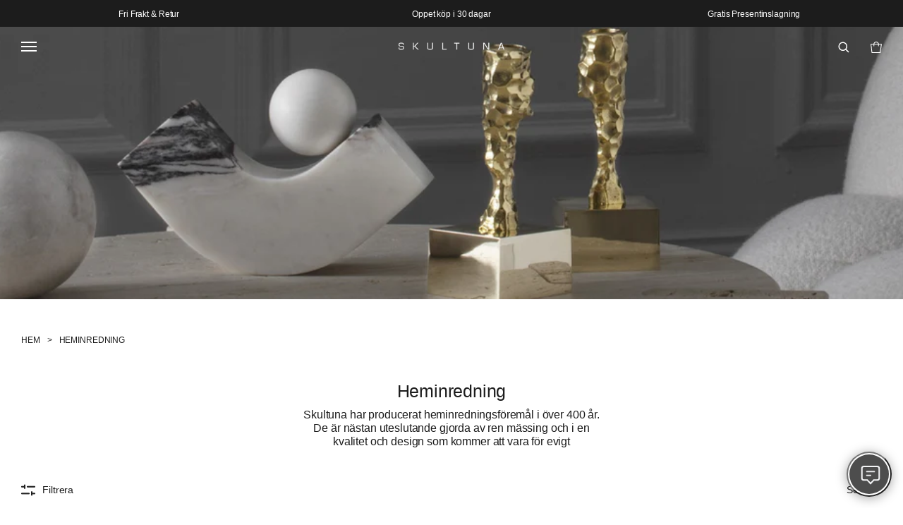

--- FILE ---
content_type: text/html; charset=utf-8
request_url: https://skultuna.com/collections/heminredning?___from_store=se&cat=5&skultuna_material=30
body_size: 52943
content:
<!doctype html>
<html class="no-js" lang="sv">
  <head>
	<script src="//skultuna.com/cdn/shop/files/pandectes-rules.js?v=17138787352575847305"></script>
	
	
	
    <meta charset="utf-8">
    <meta http-equiv="X-UA-Compatible" content="IE=edge">
    <meta name="viewport" content="width=device-width,initial-scale=1">
    <meta name="theme-color" content="">
    <link rel="canonical" href="https://skultuna.com/collections/heminredning"><link
        rel="icon"
        type="image/png"
        href="//skultuna.com/cdn/shop/files/Favicon_transparent.png?crop=center&height=32&v=1717096469&width=32"><link
        rel="preconnect"
        href="https://fonts.shopifycdn.com"
        crossorigin>
      <link
        rel="preconnect"
        href="//skultuna.com/cdn/shop/t/4/assets/font.css?v=116883566039342645131764586604"
        crossorigin><title>
      Heminredning
      
      
        &ndash; Skultuna 1607
    </title>

    
      <meta name="description" content="SKULTUNA - Officiell webbutik - Heminredning - Handla hela sortimentet online. Gratis frakt - Gratis presentinslagning - Snabb leverans. Handla nu och få dina produkter om 1-3 dgr.">
    

    

<meta property="og:site_name" content="Skultuna 1607">
<meta property="og:url" content="https://skultuna.com/collections/heminredning">
<meta property="og:title" content="Heminredning">
<meta property="og:type" content="website">
<meta property="og:description" content="SKULTUNA - Officiell webbutik - Heminredning - Handla hela sortimentet online. Gratis frakt - Gratis presentinslagning - Snabb leverans. Handla nu och få dina produkter om 1-3 dgr."><meta property="og:image" content="http://skultuna.com/cdn/shop/collections/5aeb6ccbdbf1d6fa54203b935b89231a.jpg?v=1716369920">
  <meta property="og:image:secure_url" content="https://skultuna.com/cdn/shop/collections/5aeb6ccbdbf1d6fa54203b935b89231a.jpg?v=1716369920">
  <meta property="og:image:width" content="4750">
  <meta property="og:image:height" content="965">

    <script>window.performance && window.performance.mark && window.performance.mark('shopify.content_for_header.start');</script><meta id="shopify-digital-wallet" name="shopify-digital-wallet" content="/58427605107/digital_wallets/dialog">
<meta name="shopify-checkout-api-token" content="1bc2d2f0bdf7b3b9ee1d75cac5f4e72e">
<meta id="in-context-paypal-metadata" data-shop-id="58427605107" data-venmo-supported="false" data-environment="production" data-locale="en_US" data-paypal-v4="true" data-currency="SEK">
<link rel="alternate" type="application/atom+xml" title="Feed" href="/collections/heminredning.atom" />
<link rel="next" href="/collections/heminredning?page=2">
<link rel="alternate" hreflang="x-default" href="https://skultuna.com/collections/heminredning">
<link rel="alternate" hreflang="sv" href="https://skultuna.com/collections/heminredning">
<link rel="alternate" hreflang="en-BE" href="https://skultuna.com/en-eu/collections/home-decor">
<link rel="alternate" hreflang="de-BE" href="https://skultuna.com/de-eu/collections/heminredning">
<link rel="alternate" hreflang="en-BG" href="https://skultuna.com/en-eu/collections/home-decor">
<link rel="alternate" hreflang="de-BG" href="https://skultuna.com/de-eu/collections/heminredning">
<link rel="alternate" hreflang="en-HR" href="https://skultuna.com/en-eu/collections/home-decor">
<link rel="alternate" hreflang="de-HR" href="https://skultuna.com/de-eu/collections/heminredning">
<link rel="alternate" hreflang="en-CY" href="https://skultuna.com/en-eu/collections/home-decor">
<link rel="alternate" hreflang="de-CY" href="https://skultuna.com/de-eu/collections/heminredning">
<link rel="alternate" hreflang="en-CZ" href="https://skultuna.com/en-eu/collections/home-decor">
<link rel="alternate" hreflang="de-CZ" href="https://skultuna.com/de-eu/collections/heminredning">
<link rel="alternate" hreflang="en-EE" href="https://skultuna.com/en-eu/collections/home-decor">
<link rel="alternate" hreflang="de-EE" href="https://skultuna.com/de-eu/collections/heminredning">
<link rel="alternate" hreflang="en-FI" href="https://skultuna.com/en-eu/collections/home-decor">
<link rel="alternate" hreflang="de-FI" href="https://skultuna.com/de-eu/collections/heminredning">
<link rel="alternate" hreflang="en-FR" href="https://skultuna.com/en-eu/collections/home-decor">
<link rel="alternate" hreflang="de-FR" href="https://skultuna.com/de-eu/collections/heminredning">
<link rel="alternate" hreflang="en-GR" href="https://skultuna.com/en-eu/collections/home-decor">
<link rel="alternate" hreflang="de-GR" href="https://skultuna.com/de-eu/collections/heminredning">
<link rel="alternate" hreflang="en-HU" href="https://skultuna.com/en-eu/collections/home-decor">
<link rel="alternate" hreflang="de-HU" href="https://skultuna.com/de-eu/collections/heminredning">
<link rel="alternate" hreflang="en-IE" href="https://skultuna.com/en-eu/collections/home-decor">
<link rel="alternate" hreflang="de-IE" href="https://skultuna.com/de-eu/collections/heminredning">
<link rel="alternate" hreflang="en-IT" href="https://skultuna.com/en-eu/collections/home-decor">
<link rel="alternate" hreflang="de-IT" href="https://skultuna.com/de-eu/collections/heminredning">
<link rel="alternate" hreflang="en-LV" href="https://skultuna.com/en-eu/collections/home-decor">
<link rel="alternate" hreflang="de-LV" href="https://skultuna.com/de-eu/collections/heminredning">
<link rel="alternate" hreflang="en-LT" href="https://skultuna.com/en-eu/collections/home-decor">
<link rel="alternate" hreflang="de-LT" href="https://skultuna.com/de-eu/collections/heminredning">
<link rel="alternate" hreflang="en-LU" href="https://skultuna.com/en-eu/collections/home-decor">
<link rel="alternate" hreflang="de-LU" href="https://skultuna.com/de-eu/collections/heminredning">
<link rel="alternate" hreflang="en-MT" href="https://skultuna.com/en-eu/collections/home-decor">
<link rel="alternate" hreflang="de-MT" href="https://skultuna.com/de-eu/collections/heminredning">
<link rel="alternate" hreflang="en-NL" href="https://skultuna.com/en-eu/collections/home-decor">
<link rel="alternate" hreflang="de-NL" href="https://skultuna.com/de-eu/collections/heminredning">
<link rel="alternate" hreflang="en-PL" href="https://skultuna.com/en-eu/collections/home-decor">
<link rel="alternate" hreflang="de-PL" href="https://skultuna.com/de-eu/collections/heminredning">
<link rel="alternate" hreflang="en-PT" href="https://skultuna.com/en-eu/collections/home-decor">
<link rel="alternate" hreflang="de-PT" href="https://skultuna.com/de-eu/collections/heminredning">
<link rel="alternate" hreflang="en-RO" href="https://skultuna.com/en-eu/collections/home-decor">
<link rel="alternate" hreflang="de-RO" href="https://skultuna.com/de-eu/collections/heminredning">
<link rel="alternate" hreflang="en-SK" href="https://skultuna.com/en-eu/collections/home-decor">
<link rel="alternate" hreflang="de-SK" href="https://skultuna.com/de-eu/collections/heminredning">
<link rel="alternate" hreflang="en-SI" href="https://skultuna.com/en-eu/collections/home-decor">
<link rel="alternate" hreflang="de-SI" href="https://skultuna.com/de-eu/collections/heminredning">
<link rel="alternate" hreflang="en-ES" href="https://skultuna.com/en-eu/collections/home-decor">
<link rel="alternate" hreflang="de-ES" href="https://skultuna.com/de-eu/collections/heminredning">
<link rel="alternate" hreflang="en-CH" href="https://skultuna.com/en-eu/collections/home-decor">
<link rel="alternate" hreflang="de-CH" href="https://skultuna.com/de-eu/collections/heminredning">
<link rel="alternate" hreflang="en-AX" href="https://skultuna.com/en-eu/collections/home-decor">
<link rel="alternate" hreflang="de-AX" href="https://skultuna.com/de-eu/collections/heminredning">
<link rel="alternate" hreflang="en-AE" href="https://skultuna.com/en-global/collections/home-decor">
<link rel="alternate" hreflang="en-AU" href="https://skultuna.com/en-global/collections/home-decor">
<link rel="alternate" hreflang="en-CA" href="https://skultuna.com/en-global/collections/home-decor">
<link rel="alternate" hreflang="en-HK" href="https://skultuna.com/en-global/collections/home-decor">
<link rel="alternate" hreflang="en-JP" href="https://skultuna.com/en-global/collections/home-decor">
<link rel="alternate" hreflang="en-KR" href="https://skultuna.com/en-global/collections/home-decor">
<link rel="alternate" hreflang="en-MY" href="https://skultuna.com/en-global/collections/home-decor">
<link rel="alternate" hreflang="en-NZ" href="https://skultuna.com/en-global/collections/home-decor">
<link rel="alternate" hreflang="en-SG" href="https://skultuna.com/en-global/collections/home-decor">
<link rel="alternate" hreflang="en-DZ" href="https://skultuna.com/en-global/collections/home-decor">
<link rel="alternate" hreflang="en-EG" href="https://skultuna.com/en-global/collections/home-decor">
<link rel="alternate" hreflang="en-MU" href="https://skultuna.com/en-global/collections/home-decor">
<link rel="alternate" hreflang="en-MA" href="https://skultuna.com/en-global/collections/home-decor">
<link rel="alternate" hreflang="en-RE" href="https://skultuna.com/en-global/collections/home-decor">
<link rel="alternate" hreflang="en-ZA" href="https://skultuna.com/en-global/collections/home-decor">
<link rel="alternate" hreflang="en-TN" href="https://skultuna.com/en-global/collections/home-decor">
<link rel="alternate" hreflang="en-AR" href="https://skultuna.com/en-global/collections/home-decor">
<link rel="alternate" hreflang="en-BR" href="https://skultuna.com/en-global/collections/home-decor">
<link rel="alternate" hreflang="en-CL" href="https://skultuna.com/en-global/collections/home-decor">
<link rel="alternate" hreflang="en-CO" href="https://skultuna.com/en-global/collections/home-decor">
<link rel="alternate" hreflang="en-EC" href="https://skultuna.com/en-global/collections/home-decor">
<link rel="alternate" hreflang="en-PY" href="https://skultuna.com/en-global/collections/home-decor">
<link rel="alternate" hreflang="en-PE" href="https://skultuna.com/en-global/collections/home-decor">
<link rel="alternate" hreflang="en-UY" href="https://skultuna.com/en-global/collections/home-decor">
<link rel="alternate" hreflang="en-VE" href="https://skultuna.com/en-global/collections/home-decor">
<link rel="alternate" hreflang="en-PG" href="https://skultuna.com/en-global/collections/home-decor">
<link rel="alternate" hreflang="en-VG" href="https://skultuna.com/en-global/collections/home-decor">
<link rel="alternate" hreflang="en-KY" href="https://skultuna.com/en-global/collections/home-decor">
<link rel="alternate" hreflang="en-GL" href="https://skultuna.com/en-global/collections/home-decor">
<link rel="alternate" hreflang="en-MX" href="https://skultuna.com/en-global/collections/home-decor">
<link rel="alternate" hreflang="en-PA" href="https://skultuna.com/en-global/collections/home-decor">
<link rel="alternate" hreflang="en-BL" href="https://skultuna.com/en-global/collections/home-decor">
<link rel="alternate" hreflang="en-KN" href="https://skultuna.com/en-global/collections/home-decor">
<link rel="alternate" hreflang="en-LC" href="https://skultuna.com/en-global/collections/home-decor">
<link rel="alternate" hreflang="en-MF" href="https://skultuna.com/en-global/collections/home-decor">
<link rel="alternate" hreflang="en-PM" href="https://skultuna.com/en-global/collections/home-decor">
<link rel="alternate" hreflang="en-VC" href="https://skultuna.com/en-global/collections/home-decor">
<link rel="alternate" hreflang="en-AL" href="https://skultuna.com/en-global/collections/home-decor">
<link rel="alternate" hreflang="en-AD" href="https://skultuna.com/en-global/collections/home-decor">
<link rel="alternate" hreflang="en-BA" href="https://skultuna.com/en-global/collections/home-decor">
<link rel="alternate" hreflang="en-FO" href="https://skultuna.com/en-global/collections/home-decor">
<link rel="alternate" hreflang="en-GI" href="https://skultuna.com/en-global/collections/home-decor">
<link rel="alternate" hreflang="en-GG" href="https://skultuna.com/en-global/collections/home-decor">
<link rel="alternate" hreflang="en-IS" href="https://skultuna.com/en-global/collections/home-decor">
<link rel="alternate" hreflang="en-IM" href="https://skultuna.com/en-global/collections/home-decor">
<link rel="alternate" hreflang="en-JE" href="https://skultuna.com/en-global/collections/home-decor">
<link rel="alternate" hreflang="en-XK" href="https://skultuna.com/en-global/collections/home-decor">
<link rel="alternate" hreflang="en-LI" href="https://skultuna.com/en-global/collections/home-decor">
<link rel="alternate" hreflang="en-MK" href="https://skultuna.com/en-global/collections/home-decor">
<link rel="alternate" hreflang="en-MD" href="https://skultuna.com/en-global/collections/home-decor">
<link rel="alternate" hreflang="en-MC" href="https://skultuna.com/en-global/collections/home-decor">
<link rel="alternate" hreflang="en-ME" href="https://skultuna.com/en-global/collections/home-decor">
<link rel="alternate" hreflang="en-SM" href="https://skultuna.com/en-global/collections/home-decor">
<link rel="alternate" hreflang="en-RS" href="https://skultuna.com/en-global/collections/home-decor">
<link rel="alternate" hreflang="en-SJ" href="https://skultuna.com/en-global/collections/home-decor">
<link rel="alternate" hreflang="en-VA" href="https://skultuna.com/en-global/collections/home-decor">
<link rel="alternate" hreflang="en-AM" href="https://skultuna.com/en-global/collections/home-decor">
<link rel="alternate" hreflang="en-AZ" href="https://skultuna.com/en-global/collections/home-decor">
<link rel="alternate" hreflang="en-BN" href="https://skultuna.com/en-global/collections/home-decor">
<link rel="alternate" hreflang="en-CN" href="https://skultuna.com/en-global/collections/home-decor">
<link rel="alternate" hreflang="en-GE" href="https://skultuna.com/en-global/collections/home-decor">
<link rel="alternate" hreflang="en-IN" href="https://skultuna.com/en-global/collections/home-decor">
<link rel="alternate" hreflang="en-ID" href="https://skultuna.com/en-global/collections/home-decor">
<link rel="alternate" hreflang="en-MO" href="https://skultuna.com/en-global/collections/home-decor">
<link rel="alternate" hreflang="en-NP" href="https://skultuna.com/en-global/collections/home-decor">
<link rel="alternate" hreflang="en-PK" href="https://skultuna.com/en-global/collections/home-decor">
<link rel="alternate" hreflang="en-PH" href="https://skultuna.com/en-global/collections/home-decor">
<link rel="alternate" hreflang="en-SA" href="https://skultuna.com/en-global/collections/home-decor">
<link rel="alternate" hreflang="en-TW" href="https://skultuna.com/en-global/collections/home-decor">
<link rel="alternate" hreflang="en-TH" href="https://skultuna.com/en-global/collections/home-decor">
<link rel="alternate" hreflang="en-TR" href="https://skultuna.com/en-global/collections/home-decor">
<link rel="alternate" hreflang="en-VN" href="https://skultuna.com/en-global/collections/home-decor">
<link rel="alternate" hreflang="en-GB" href="https://skultuna.com/en-uk/collections/home-decor">
<link rel="alternate" hreflang="en-DK" href="https://skultuna.com/en-dk/collections/home-decor">
<link rel="alternate" hreflang="en-US" href="https://skultuna.com/en-us/collections/home-decor">
<link rel="alternate" hreflang="en-NO" href="https://skultuna.com/en-no/collections/home-decor">
<link rel="alternate" hreflang="de-AT" href="https://skultuna.com/de-de/collections/heminredning">
<link rel="alternate" hreflang="en-AT" href="https://skultuna.com/en-de/collections/home-decor">
<link rel="alternate" hreflang="de-DE" href="https://skultuna.com/de-de/collections/heminredning">
<link rel="alternate" hreflang="en-DE" href="https://skultuna.com/en-de/collections/home-decor">
<link rel="alternate" hreflang="en-IL" href="https://skultuna.com/en-inactive/collections/home-decor">
<link rel="alternate" hreflang="en-AO" href="https://skultuna.com/en-inactive/collections/home-decor">
<link rel="alternate" hreflang="en-AC" href="https://skultuna.com/en-inactive/collections/home-decor">
<link rel="alternate" hreflang="en-BJ" href="https://skultuna.com/en-inactive/collections/home-decor">
<link rel="alternate" hreflang="en-BW" href="https://skultuna.com/en-inactive/collections/home-decor">
<link rel="alternate" hreflang="en-IO" href="https://skultuna.com/en-inactive/collections/home-decor">
<link rel="alternate" hreflang="en-BF" href="https://skultuna.com/en-inactive/collections/home-decor">
<link rel="alternate" hreflang="en-BI" href="https://skultuna.com/en-inactive/collections/home-decor">
<link rel="alternate" hreflang="en-CM" href="https://skultuna.com/en-inactive/collections/home-decor">
<link rel="alternate" hreflang="en-CV" href="https://skultuna.com/en-inactive/collections/home-decor">
<link rel="alternate" hreflang="en-CF" href="https://skultuna.com/en-inactive/collections/home-decor">
<link rel="alternate" hreflang="en-TD" href="https://skultuna.com/en-inactive/collections/home-decor">
<link rel="alternate" hreflang="en-KM" href="https://skultuna.com/en-inactive/collections/home-decor">
<link rel="alternate" hreflang="en-CG" href="https://skultuna.com/en-inactive/collections/home-decor">
<link rel="alternate" hreflang="en-CD" href="https://skultuna.com/en-inactive/collections/home-decor">
<link rel="alternate" hreflang="en-CI" href="https://skultuna.com/en-inactive/collections/home-decor">
<link rel="alternate" hreflang="en-DJ" href="https://skultuna.com/en-inactive/collections/home-decor">
<link rel="alternate" hreflang="en-GQ" href="https://skultuna.com/en-inactive/collections/home-decor">
<link rel="alternate" hreflang="en-ER" href="https://skultuna.com/en-inactive/collections/home-decor">
<link rel="alternate" hreflang="en-SZ" href="https://skultuna.com/en-inactive/collections/home-decor">
<link rel="alternate" hreflang="en-ET" href="https://skultuna.com/en-inactive/collections/home-decor">
<link rel="alternate" hreflang="en-TF" href="https://skultuna.com/en-inactive/collections/home-decor">
<link rel="alternate" hreflang="en-GA" href="https://skultuna.com/en-inactive/collections/home-decor">
<link rel="alternate" hreflang="en-GM" href="https://skultuna.com/en-inactive/collections/home-decor">
<link rel="alternate" hreflang="en-GH" href="https://skultuna.com/en-inactive/collections/home-decor">
<link rel="alternate" hreflang="en-GN" href="https://skultuna.com/en-inactive/collections/home-decor">
<link rel="alternate" hreflang="en-GW" href="https://skultuna.com/en-inactive/collections/home-decor">
<link rel="alternate" hreflang="en-KE" href="https://skultuna.com/en-inactive/collections/home-decor">
<link rel="alternate" hreflang="en-LS" href="https://skultuna.com/en-inactive/collections/home-decor">
<link rel="alternate" hreflang="en-LR" href="https://skultuna.com/en-inactive/collections/home-decor">
<link rel="alternate" hreflang="en-LY" href="https://skultuna.com/en-inactive/collections/home-decor">
<link rel="alternate" hreflang="en-MG" href="https://skultuna.com/en-inactive/collections/home-decor">
<link rel="alternate" hreflang="en-MW" href="https://skultuna.com/en-inactive/collections/home-decor">
<link rel="alternate" hreflang="en-ML" href="https://skultuna.com/en-inactive/collections/home-decor">
<link rel="alternate" hreflang="en-MR" href="https://skultuna.com/en-inactive/collections/home-decor">
<link rel="alternate" hreflang="en-YT" href="https://skultuna.com/en-inactive/collections/home-decor">
<link rel="alternate" hreflang="en-MZ" href="https://skultuna.com/en-inactive/collections/home-decor">
<link rel="alternate" hreflang="en-NA" href="https://skultuna.com/en-inactive/collections/home-decor">
<link rel="alternate" hreflang="en-NE" href="https://skultuna.com/en-inactive/collections/home-decor">
<link rel="alternate" hreflang="en-NG" href="https://skultuna.com/en-inactive/collections/home-decor">
<link rel="alternate" hreflang="en-RW" href="https://skultuna.com/en-inactive/collections/home-decor">
<link rel="alternate" hreflang="en-ST" href="https://skultuna.com/en-inactive/collections/home-decor">
<link rel="alternate" hreflang="en-SN" href="https://skultuna.com/en-inactive/collections/home-decor">
<link rel="alternate" hreflang="en-SC" href="https://skultuna.com/en-inactive/collections/home-decor">
<link rel="alternate" hreflang="en-SL" href="https://skultuna.com/en-inactive/collections/home-decor">
<link rel="alternate" hreflang="en-SO" href="https://skultuna.com/en-inactive/collections/home-decor">
<link rel="alternate" hreflang="en-SS" href="https://skultuna.com/en-inactive/collections/home-decor">
<link rel="alternate" hreflang="en-SH" href="https://skultuna.com/en-inactive/collections/home-decor">
<link rel="alternate" hreflang="en-SD" href="https://skultuna.com/en-inactive/collections/home-decor">
<link rel="alternate" hreflang="en-TZ" href="https://skultuna.com/en-inactive/collections/home-decor">
<link rel="alternate" hreflang="en-TG" href="https://skultuna.com/en-inactive/collections/home-decor">
<link rel="alternate" hreflang="en-TA" href="https://skultuna.com/en-inactive/collections/home-decor">
<link rel="alternate" hreflang="en-UG" href="https://skultuna.com/en-inactive/collections/home-decor">
<link rel="alternate" hreflang="en-EH" href="https://skultuna.com/en-inactive/collections/home-decor">
<link rel="alternate" hreflang="en-ZM" href="https://skultuna.com/en-inactive/collections/home-decor">
<link rel="alternate" hreflang="en-ZW" href="https://skultuna.com/en-inactive/collections/home-decor">
<link rel="alternate" hreflang="en-BO" href="https://skultuna.com/en-inactive/collections/home-decor">
<link rel="alternate" hreflang="en-FK" href="https://skultuna.com/en-inactive/collections/home-decor">
<link rel="alternate" hreflang="en-GF" href="https://skultuna.com/en-inactive/collections/home-decor">
<link rel="alternate" hreflang="en-GY" href="https://skultuna.com/en-inactive/collections/home-decor">
<link rel="alternate" hreflang="en-GS" href="https://skultuna.com/en-inactive/collections/home-decor">
<link rel="alternate" hreflang="en-SR" href="https://skultuna.com/en-inactive/collections/home-decor">
<link rel="alternate" hreflang="en-CX" href="https://skultuna.com/en-inactive/collections/home-decor">
<link rel="alternate" hreflang="en-CC" href="https://skultuna.com/en-inactive/collections/home-decor">
<link rel="alternate" hreflang="en-CK" href="https://skultuna.com/en-inactive/collections/home-decor">
<link rel="alternate" hreflang="en-FJ" href="https://skultuna.com/en-inactive/collections/home-decor">
<link rel="alternate" hreflang="en-PF" href="https://skultuna.com/en-inactive/collections/home-decor">
<link rel="alternate" hreflang="en-KI" href="https://skultuna.com/en-inactive/collections/home-decor">
<link rel="alternate" hreflang="en-NR" href="https://skultuna.com/en-inactive/collections/home-decor">
<link rel="alternate" hreflang="en-NC" href="https://skultuna.com/en-inactive/collections/home-decor">
<link rel="alternate" hreflang="en-NU" href="https://skultuna.com/en-inactive/collections/home-decor">
<link rel="alternate" hreflang="en-NF" href="https://skultuna.com/en-inactive/collections/home-decor">
<link rel="alternate" hreflang="en-PN" href="https://skultuna.com/en-inactive/collections/home-decor">
<link rel="alternate" hreflang="en-WS" href="https://skultuna.com/en-inactive/collections/home-decor">
<link rel="alternate" hreflang="en-SB" href="https://skultuna.com/en-inactive/collections/home-decor">
<link rel="alternate" hreflang="en-TK" href="https://skultuna.com/en-inactive/collections/home-decor">
<link rel="alternate" hreflang="en-TO" href="https://skultuna.com/en-inactive/collections/home-decor">
<link rel="alternate" hreflang="en-TV" href="https://skultuna.com/en-inactive/collections/home-decor">
<link rel="alternate" hreflang="en-UM" href="https://skultuna.com/en-inactive/collections/home-decor">
<link rel="alternate" hreflang="en-VU" href="https://skultuna.com/en-inactive/collections/home-decor">
<link rel="alternate" hreflang="en-WF" href="https://skultuna.com/en-inactive/collections/home-decor">
<link rel="alternate" hreflang="en-AI" href="https://skultuna.com/en-inactive/collections/home-decor">
<link rel="alternate" hreflang="en-AG" href="https://skultuna.com/en-inactive/collections/home-decor">
<link rel="alternate" hreflang="en-AW" href="https://skultuna.com/en-inactive/collections/home-decor">
<link rel="alternate" hreflang="en-BS" href="https://skultuna.com/en-inactive/collections/home-decor">
<link rel="alternate" hreflang="en-BB" href="https://skultuna.com/en-inactive/collections/home-decor">
<link rel="alternate" hreflang="en-BZ" href="https://skultuna.com/en-inactive/collections/home-decor">
<link rel="alternate" hreflang="en-BM" href="https://skultuna.com/en-inactive/collections/home-decor">
<link rel="alternate" hreflang="en-BQ" href="https://skultuna.com/en-inactive/collections/home-decor">
<link rel="alternate" hreflang="en-CR" href="https://skultuna.com/en-inactive/collections/home-decor">
<link rel="alternate" hreflang="en-CW" href="https://skultuna.com/en-inactive/collections/home-decor">
<link rel="alternate" hreflang="en-DM" href="https://skultuna.com/en-inactive/collections/home-decor">
<link rel="alternate" hreflang="en-DO" href="https://skultuna.com/en-inactive/collections/home-decor">
<link rel="alternate" hreflang="en-SV" href="https://skultuna.com/en-inactive/collections/home-decor">
<link rel="alternate" hreflang="en-GD" href="https://skultuna.com/en-inactive/collections/home-decor">
<link rel="alternate" hreflang="en-GP" href="https://skultuna.com/en-inactive/collections/home-decor">
<link rel="alternate" hreflang="en-GT" href="https://skultuna.com/en-inactive/collections/home-decor">
<link rel="alternate" hreflang="en-HT" href="https://skultuna.com/en-inactive/collections/home-decor">
<link rel="alternate" hreflang="en-HN" href="https://skultuna.com/en-inactive/collections/home-decor">
<link rel="alternate" hreflang="en-JM" href="https://skultuna.com/en-inactive/collections/home-decor">
<link rel="alternate" hreflang="en-MQ" href="https://skultuna.com/en-inactive/collections/home-decor">
<link rel="alternate" hreflang="en-MS" href="https://skultuna.com/en-inactive/collections/home-decor">
<link rel="alternate" hreflang="en-NI" href="https://skultuna.com/en-inactive/collections/home-decor">
<link rel="alternate" hreflang="en-SX" href="https://skultuna.com/en-inactive/collections/home-decor">
<link rel="alternate" hreflang="en-TT" href="https://skultuna.com/en-inactive/collections/home-decor">
<link rel="alternate" hreflang="en-TC" href="https://skultuna.com/en-inactive/collections/home-decor">
<link rel="alternate" hreflang="en-BY" href="https://skultuna.com/en-inactive/collections/home-decor">
<link rel="alternate" hreflang="en-RU" href="https://skultuna.com/en-inactive/collections/home-decor">
<link rel="alternate" hreflang="en-UA" href="https://skultuna.com/en-inactive/collections/home-decor">
<link rel="alternate" hreflang="en-AF" href="https://skultuna.com/en-inactive/collections/home-decor">
<link rel="alternate" hreflang="en-BH" href="https://skultuna.com/en-inactive/collections/home-decor">
<link rel="alternate" hreflang="en-BD" href="https://skultuna.com/en-inactive/collections/home-decor">
<link rel="alternate" hreflang="en-BT" href="https://skultuna.com/en-inactive/collections/home-decor">
<link rel="alternate" hreflang="en-KH" href="https://skultuna.com/en-inactive/collections/home-decor">
<link rel="alternate" hreflang="en-IQ" href="https://skultuna.com/en-inactive/collections/home-decor">
<link rel="alternate" hreflang="en-JO" href="https://skultuna.com/en-inactive/collections/home-decor">
<link rel="alternate" hreflang="en-KZ" href="https://skultuna.com/en-inactive/collections/home-decor">
<link rel="alternate" hreflang="en-KW" href="https://skultuna.com/en-inactive/collections/home-decor">
<link rel="alternate" hreflang="en-KG" href="https://skultuna.com/en-inactive/collections/home-decor">
<link rel="alternate" hreflang="en-LA" href="https://skultuna.com/en-inactive/collections/home-decor">
<link rel="alternate" hreflang="en-LB" href="https://skultuna.com/en-inactive/collections/home-decor">
<link rel="alternate" hreflang="en-MV" href="https://skultuna.com/en-inactive/collections/home-decor">
<link rel="alternate" hreflang="en-MN" href="https://skultuna.com/en-inactive/collections/home-decor">
<link rel="alternate" hreflang="en-MM" href="https://skultuna.com/en-inactive/collections/home-decor">
<link rel="alternate" hreflang="en-OM" href="https://skultuna.com/en-inactive/collections/home-decor">
<link rel="alternate" hreflang="en-PS" href="https://skultuna.com/en-inactive/collections/home-decor">
<link rel="alternate" hreflang="en-QA" href="https://skultuna.com/en-inactive/collections/home-decor">
<link rel="alternate" hreflang="en-LK" href="https://skultuna.com/en-inactive/collections/home-decor">
<link rel="alternate" hreflang="en-TJ" href="https://skultuna.com/en-inactive/collections/home-decor">
<link rel="alternate" hreflang="en-TL" href="https://skultuna.com/en-inactive/collections/home-decor">
<link rel="alternate" hreflang="en-TM" href="https://skultuna.com/en-inactive/collections/home-decor">
<link rel="alternate" hreflang="en-UZ" href="https://skultuna.com/en-inactive/collections/home-decor">
<link rel="alternate" hreflang="en-YE" href="https://skultuna.com/en-inactive/collections/home-decor">
<link rel="alternate" type="application/json+oembed" href="https://skultuna.com/collections/heminredning.oembed">
<script async="async" src="/checkouts/internal/preloads.js?locale=sv-SE"></script>
<link rel="preconnect" href="https://shop.app" crossorigin="anonymous">
<script async="async" src="https://shop.app/checkouts/internal/preloads.js?locale=sv-SE&shop_id=58427605107" crossorigin="anonymous"></script>
<script id="apple-pay-shop-capabilities" type="application/json">{"shopId":58427605107,"countryCode":"SE","currencyCode":"SEK","merchantCapabilities":["supports3DS"],"merchantId":"gid:\/\/shopify\/Shop\/58427605107","merchantName":"Skultuna 1607","requiredBillingContactFields":["postalAddress","email","phone"],"requiredShippingContactFields":["postalAddress","email","phone"],"shippingType":"shipping","supportedNetworks":["visa","maestro","masterCard","amex"],"total":{"type":"pending","label":"Skultuna 1607","amount":"1.00"},"shopifyPaymentsEnabled":true,"supportsSubscriptions":true}</script>
<script id="shopify-features" type="application/json">{"accessToken":"1bc2d2f0bdf7b3b9ee1d75cac5f4e72e","betas":["rich-media-storefront-analytics"],"domain":"skultuna.com","predictiveSearch":true,"shopId":58427605107,"locale":"sv"}</script>
<script>var Shopify = Shopify || {};
Shopify.shop = "skultuna1607.myshopify.com";
Shopify.locale = "sv";
Shopify.currency = {"active":"SEK","rate":"1.0"};
Shopify.country = "SE";
Shopify.theme = {"name":"skultuna v1","id":128437911667,"schema_name":"skultuna1607","schema_version":"1.0.0","theme_store_id":null,"role":"main"};
Shopify.theme.handle = "null";
Shopify.theme.style = {"id":null,"handle":null};
Shopify.cdnHost = "skultuna.com/cdn";
Shopify.routes = Shopify.routes || {};
Shopify.routes.root = "/";</script>
<script type="module">!function(o){(o.Shopify=o.Shopify||{}).modules=!0}(window);</script>
<script>!function(o){function n(){var o=[];function n(){o.push(Array.prototype.slice.apply(arguments))}return n.q=o,n}var t=o.Shopify=o.Shopify||{};t.loadFeatures=n(),t.autoloadFeatures=n()}(window);</script>
<script>
  window.ShopifyPay = window.ShopifyPay || {};
  window.ShopifyPay.apiHost = "shop.app\/pay";
  window.ShopifyPay.redirectState = null;
</script>
<script id="shop-js-analytics" type="application/json">{"pageType":"collection"}</script>
<script defer="defer" async type="module" src="//skultuna.com/cdn/shopifycloud/shop-js/modules/v2/client.init-shop-cart-sync_B-R_xLDe.sv.esm.js"></script>
<script defer="defer" async type="module" src="//skultuna.com/cdn/shopifycloud/shop-js/modules/v2/chunk.common_BsFeNlWi.esm.js"></script>
<script type="module">
  await import("//skultuna.com/cdn/shopifycloud/shop-js/modules/v2/client.init-shop-cart-sync_B-R_xLDe.sv.esm.js");
await import("//skultuna.com/cdn/shopifycloud/shop-js/modules/v2/chunk.common_BsFeNlWi.esm.js");

  window.Shopify.SignInWithShop?.initShopCartSync?.({"fedCMEnabled":true,"windoidEnabled":true});

</script>
<script>
  window.Shopify = window.Shopify || {};
  if (!window.Shopify.featureAssets) window.Shopify.featureAssets = {};
  window.Shopify.featureAssets['shop-js'] = {"shop-cart-sync":["modules/v2/client.shop-cart-sync_D9EzK2OI.sv.esm.js","modules/v2/chunk.common_BsFeNlWi.esm.js"],"init-fed-cm":["modules/v2/client.init-fed-cm_CZr1Lxus.sv.esm.js","modules/v2/chunk.common_BsFeNlWi.esm.js"],"init-windoid":["modules/v2/client.init-windoid_Bmjbd9fR.sv.esm.js","modules/v2/chunk.common_BsFeNlWi.esm.js"],"shop-cash-offers":["modules/v2/client.shop-cash-offers_BziccXdg.sv.esm.js","modules/v2/chunk.common_BsFeNlWi.esm.js","modules/v2/chunk.modal_D2vclgPu.esm.js"],"shop-button":["modules/v2/client.shop-button_CXaX74ak.sv.esm.js","modules/v2/chunk.common_BsFeNlWi.esm.js"],"init-shop-email-lookup-coordinator":["modules/v2/client.init-shop-email-lookup-coordinator_DXO910C-.sv.esm.js","modules/v2/chunk.common_BsFeNlWi.esm.js"],"shop-toast-manager":["modules/v2/client.shop-toast-manager_BqLEDAP6.sv.esm.js","modules/v2/chunk.common_BsFeNlWi.esm.js"],"shop-login-button":["modules/v2/client.shop-login-button_DvyU3wL6.sv.esm.js","modules/v2/chunk.common_BsFeNlWi.esm.js","modules/v2/chunk.modal_D2vclgPu.esm.js"],"avatar":["modules/v2/client.avatar_BTnouDA3.sv.esm.js"],"init-shop-cart-sync":["modules/v2/client.init-shop-cart-sync_B-R_xLDe.sv.esm.js","modules/v2/chunk.common_BsFeNlWi.esm.js"],"pay-button":["modules/v2/client.pay-button_CvUDzMYN.sv.esm.js","modules/v2/chunk.common_BsFeNlWi.esm.js"],"init-shop-for-new-customer-accounts":["modules/v2/client.init-shop-for-new-customer-accounts_CGTyfngY.sv.esm.js","modules/v2/client.shop-login-button_DvyU3wL6.sv.esm.js","modules/v2/chunk.common_BsFeNlWi.esm.js","modules/v2/chunk.modal_D2vclgPu.esm.js"],"init-customer-accounts-sign-up":["modules/v2/client.init-customer-accounts-sign-up_BjJF88cm.sv.esm.js","modules/v2/client.shop-login-button_DvyU3wL6.sv.esm.js","modules/v2/chunk.common_BsFeNlWi.esm.js","modules/v2/chunk.modal_D2vclgPu.esm.js"],"shop-follow-button":["modules/v2/client.shop-follow-button_CcINS_7l.sv.esm.js","modules/v2/chunk.common_BsFeNlWi.esm.js","modules/v2/chunk.modal_D2vclgPu.esm.js"],"checkout-modal":["modules/v2/client.checkout-modal_B5d9wHs8.sv.esm.js","modules/v2/chunk.common_BsFeNlWi.esm.js","modules/v2/chunk.modal_D2vclgPu.esm.js"],"init-customer-accounts":["modules/v2/client.init-customer-accounts_DFBDQrcS.sv.esm.js","modules/v2/client.shop-login-button_DvyU3wL6.sv.esm.js","modules/v2/chunk.common_BsFeNlWi.esm.js","modules/v2/chunk.modal_D2vclgPu.esm.js"],"lead-capture":["modules/v2/client.lead-capture_NPHSY9jk.sv.esm.js","modules/v2/chunk.common_BsFeNlWi.esm.js","modules/v2/chunk.modal_D2vclgPu.esm.js"],"shop-login":["modules/v2/client.shop-login_CchpYcAE.sv.esm.js","modules/v2/chunk.common_BsFeNlWi.esm.js","modules/v2/chunk.modal_D2vclgPu.esm.js"],"payment-terms":["modules/v2/client.payment-terms_CZtB3b7H.sv.esm.js","modules/v2/chunk.common_BsFeNlWi.esm.js","modules/v2/chunk.modal_D2vclgPu.esm.js"]};
</script>
<script>(function() {
  var isLoaded = false;
  function asyncLoad() {
    if (isLoaded) return;
    isLoaded = true;
    var urls = ["https:\/\/tools.luckyorange.com\/core\/lo.js?site-id=07e96a92\u0026shop=skultuna1607.myshopify.com"];
    for (var i = 0; i < urls.length; i++) {
      var s = document.createElement('script');
      s.type = 'text/javascript';
      s.async = true;
      s.src = urls[i];
      var x = document.getElementsByTagName('script')[0];
      x.parentNode.insertBefore(s, x);
    }
  };
  if(window.attachEvent) {
    window.attachEvent('onload', asyncLoad);
  } else {
    window.addEventListener('load', asyncLoad, false);
  }
})();</script>
<script id="__st">var __st={"a":58427605107,"offset":3600,"reqid":"6137d083-68c3-464a-921c-b254df08a6be-1768894265","pageurl":"skultuna.com\/collections\/heminredning?___from_store=se\u0026cat=5\u0026skultuna_material=30","u":"2a8ca4f4fe78","p":"collection","rtyp":"collection","rid":290085175411};</script>
<script>window.ShopifyPaypalV4VisibilityTracking = true;</script>
<script id="captcha-bootstrap">!function(){'use strict';const t='contact',e='account',n='new_comment',o=[[t,t],['blogs',n],['comments',n],[t,'customer']],c=[[e,'customer_login'],[e,'guest_login'],[e,'recover_customer_password'],[e,'create_customer']],r=t=>t.map((([t,e])=>`form[action*='/${t}']:not([data-nocaptcha='true']) input[name='form_type'][value='${e}']`)).join(','),a=t=>()=>t?[...document.querySelectorAll(t)].map((t=>t.form)):[];function s(){const t=[...o],e=r(t);return a(e)}const i='password',u='form_key',d=['recaptcha-v3-token','g-recaptcha-response','h-captcha-response',i],f=()=>{try{return window.sessionStorage}catch{return}},m='__shopify_v',_=t=>t.elements[u];function p(t,e,n=!1){try{const o=window.sessionStorage,c=JSON.parse(o.getItem(e)),{data:r}=function(t){const{data:e,action:n}=t;return t[m]||n?{data:e,action:n}:{data:t,action:n}}(c);for(const[e,n]of Object.entries(r))t.elements[e]&&(t.elements[e].value=n);n&&o.removeItem(e)}catch(o){console.error('form repopulation failed',{error:o})}}const l='form_type',E='cptcha';function T(t){t.dataset[E]=!0}const w=window,h=w.document,L='Shopify',v='ce_forms',y='captcha';let A=!1;((t,e)=>{const n=(g='f06e6c50-85a8-45c8-87d0-21a2b65856fe',I='https://cdn.shopify.com/shopifycloud/storefront-forms-hcaptcha/ce_storefront_forms_captcha_hcaptcha.v1.5.2.iife.js',D={infoText:'Skyddas av hCaptcha',privacyText:'Integritet',termsText:'Villkor'},(t,e,n)=>{const o=w[L][v],c=o.bindForm;if(c)return c(t,g,e,D).then(n);var r;o.q.push([[t,g,e,D],n]),r=I,A||(h.body.append(Object.assign(h.createElement('script'),{id:'captcha-provider',async:!0,src:r})),A=!0)});var g,I,D;w[L]=w[L]||{},w[L][v]=w[L][v]||{},w[L][v].q=[],w[L][y]=w[L][y]||{},w[L][y].protect=function(t,e){n(t,void 0,e),T(t)},Object.freeze(w[L][y]),function(t,e,n,w,h,L){const[v,y,A,g]=function(t,e,n){const i=e?o:[],u=t?c:[],d=[...i,...u],f=r(d),m=r(i),_=r(d.filter((([t,e])=>n.includes(e))));return[a(f),a(m),a(_),s()]}(w,h,L),I=t=>{const e=t.target;return e instanceof HTMLFormElement?e:e&&e.form},D=t=>v().includes(t);t.addEventListener('submit',(t=>{const e=I(t);if(!e)return;const n=D(e)&&!e.dataset.hcaptchaBound&&!e.dataset.recaptchaBound,o=_(e),c=g().includes(e)&&(!o||!o.value);(n||c)&&t.preventDefault(),c&&!n&&(function(t){try{if(!f())return;!function(t){const e=f();if(!e)return;const n=_(t);if(!n)return;const o=n.value;o&&e.removeItem(o)}(t);const e=Array.from(Array(32),(()=>Math.random().toString(36)[2])).join('');!function(t,e){_(t)||t.append(Object.assign(document.createElement('input'),{type:'hidden',name:u})),t.elements[u].value=e}(t,e),function(t,e){const n=f();if(!n)return;const o=[...t.querySelectorAll(`input[type='${i}']`)].map((({name:t})=>t)),c=[...d,...o],r={};for(const[a,s]of new FormData(t).entries())c.includes(a)||(r[a]=s);n.setItem(e,JSON.stringify({[m]:1,action:t.action,data:r}))}(t,e)}catch(e){console.error('failed to persist form',e)}}(e),e.submit())}));const S=(t,e)=>{t&&!t.dataset[E]&&(n(t,e.some((e=>e===t))),T(t))};for(const o of['focusin','change'])t.addEventListener(o,(t=>{const e=I(t);D(e)&&S(e,y())}));const B=e.get('form_key'),M=e.get(l),P=B&&M;t.addEventListener('DOMContentLoaded',(()=>{const t=y();if(P)for(const e of t)e.elements[l].value===M&&p(e,B);[...new Set([...A(),...v().filter((t=>'true'===t.dataset.shopifyCaptcha))])].forEach((e=>S(e,t)))}))}(h,new URLSearchParams(w.location.search),n,t,e,['guest_login'])})(!0,!0)}();</script>
<script integrity="sha256-4kQ18oKyAcykRKYeNunJcIwy7WH5gtpwJnB7kiuLZ1E=" data-source-attribution="shopify.loadfeatures" defer="defer" src="//skultuna.com/cdn/shopifycloud/storefront/assets/storefront/load_feature-a0a9edcb.js" crossorigin="anonymous"></script>
<script crossorigin="anonymous" defer="defer" src="//skultuna.com/cdn/shopifycloud/storefront/assets/shopify_pay/storefront-65b4c6d7.js?v=20250812"></script>
<script data-source-attribution="shopify.dynamic_checkout.dynamic.init">var Shopify=Shopify||{};Shopify.PaymentButton=Shopify.PaymentButton||{isStorefrontPortableWallets:!0,init:function(){window.Shopify.PaymentButton.init=function(){};var t=document.createElement("script");t.src="https://skultuna.com/cdn/shopifycloud/portable-wallets/latest/portable-wallets.sv.js",t.type="module",document.head.appendChild(t)}};
</script>
<script data-source-attribution="shopify.dynamic_checkout.buyer_consent">
  function portableWalletsHideBuyerConsent(e){var t=document.getElementById("shopify-buyer-consent"),n=document.getElementById("shopify-subscription-policy-button");t&&n&&(t.classList.add("hidden"),t.setAttribute("aria-hidden","true"),n.removeEventListener("click",e))}function portableWalletsShowBuyerConsent(e){var t=document.getElementById("shopify-buyer-consent"),n=document.getElementById("shopify-subscription-policy-button");t&&n&&(t.classList.remove("hidden"),t.removeAttribute("aria-hidden"),n.addEventListener("click",e))}window.Shopify?.PaymentButton&&(window.Shopify.PaymentButton.hideBuyerConsent=portableWalletsHideBuyerConsent,window.Shopify.PaymentButton.showBuyerConsent=portableWalletsShowBuyerConsent);
</script>
<script data-source-attribution="shopify.dynamic_checkout.cart.bootstrap">document.addEventListener("DOMContentLoaded",(function(){function t(){return document.querySelector("shopify-accelerated-checkout-cart, shopify-accelerated-checkout")}if(t())Shopify.PaymentButton.init();else{new MutationObserver((function(e,n){t()&&(Shopify.PaymentButton.init(),n.disconnect())})).observe(document.body,{childList:!0,subtree:!0})}}));
</script>
<link id="shopify-accelerated-checkout-styles" rel="stylesheet" media="screen" href="https://skultuna.com/cdn/shopifycloud/portable-wallets/latest/accelerated-checkout-backwards-compat.css" crossorigin="anonymous">
<style id="shopify-accelerated-checkout-cart">
        #shopify-buyer-consent {
  margin-top: 1em;
  display: inline-block;
  width: 100%;
}

#shopify-buyer-consent.hidden {
  display: none;
}

#shopify-subscription-policy-button {
  background: none;
  border: none;
  padding: 0;
  text-decoration: underline;
  font-size: inherit;
  cursor: pointer;
}

#shopify-subscription-policy-button::before {
  box-shadow: none;
}

      </style>

<script>window.performance && window.performance.mark && window.performance.mark('shopify.content_for_header.end');</script>

    <script src="//skultuna.com/cdn/shop/t/4/assets/swiper-element-bundle.min.js?v=129673069023510840991709116235"></script>


    <style data-shopify>
      :root {
      --font-body-family: 'SuisseIntl Light WebM', arial, sans-serif;
    --font-body-style: normal;
    --font-body-weight: 300;

    --font-bodyitalic-family: 'SuisseIntl LightItalic WebM', arial, sans-serif;
    --font-bodyitalic-style: normal;
    --font-bodyitalic-weight: 300;
    
    --font-heading-family: 'SuisseIntl Regular WebXL', arial, sans-serif;
    --font-heading-style: normal;
    --font-heading-weight: 400;

    --color-header-text: 28,28,28;
    --color-header-text2: 178,178,178;
    --color-header-link: 28,28,28;
    --color-header-link-hover: 28,28,28;
    --color-header-bg: 255,255,255;
    --color-header-border: 226,226,226;    
    --color-bascket-bot-bg: 246,246,246;

    --color-footer-text: 255,255,255;
    --color-footer-bg: 28,28,28;
    --color-footer-border: 53,55,63;
    --color-footer-btn-text: 30,30,30;
    --color-footer-btn-bg: 255,255,255;
    --color-footer-btn-border: 255,255,255;
    --color-footer-btn-text-hover: 255,255,255;
    --color-footer-btn-bg-hover: 30,30,30;
    --color-footer-btn-border-hover: 30,30,30;
    

    --color-main-text: 28,28,28;
    --color-main-text2: 178,178,178;
    --color-main-text3: 255,255,255;

    --color-main-text-link: 28,28,28;
    --color-main-text-link-hover:,,;

    --color-btn-text: 246,246,246;
    --color-btn-bg: 28,28,28;
    --color-btn-border: 28,28,28;
    --color-btn-text-hover: 255,255,255;
    --color-btn-bg-hover: 53,55,63;
    --color-btn-border-hover: 53,55,63;

    --color-btn2-text: 28,28,28;
    --color-btn2-bg: 255,255,255;
    --color-btn2-border: 190,190,190;
    --color-btn2-text-hover: 28,28,28;
    --color-btn2-bg-hover: 190,190,190;
    --color-btn2-border-hover: 190,190,190;

    --color-btn3-text: 28,28,28;
    --color-btn3-bg: 255,255,255;
    --color-btn3-border: 255,255,255;
    --color-btn3-text-hover: 255,255,255;
    --color-btn3-bg-hover: 28,28,28;
    --color-btn3-border-hover: 28,28,28;

    --color-btn-disable-text: 190,190,190;
    --color-btn-disable-bg: 255,255,255;
    --color-btn-disable-border: 255,255,255;

    --color-slider-progres-bar: 190,190,190;
    --color-slider-progres-bar2: 28,28,28;
    --color-slider-arrow-color: 28,28,28;
    --color-slider-arrow-bg: 255,255,255;
    --color-slider-arrow-border: 190,190,190;
    --color-slider-arrow-color-hover: 255,255,255;
    --color-slider-arrow-bg-hover: 28,28,28;
    --color-slider-arrow-border-hover: 28,28,28;
    --color-slider-pils-bg: 190,190,190;
    --color-slider-pils-bg-active: 28,28,28;

    --color-product-text1: 28,28,28;
    --color-product-text2: 191,48,50;
    --color-product-text3: 190,190,190;
    --color-product-text4: 14,133,91;
    --color-product-img-bg: 241,241,241;
    --color-product-bage-bg: 255,255,255;
    --color-product-border: 226,226,226;
    --color-product-engr1: 28,28,28;
    --color-product-engr2: 241,241,241;
    --color-product-engr3: 255,255,255;

    --color-input-text: 28,28,28;
    --color-input-border: 226,226,226;
    --color-input-bg: 255,255,255;
    --color-input-border-active: 226,226,226;
    --color-input-bg-active: 255,255,255;

    }    
@media only screen and (max-width: 800px) {
 #kundo-chat #kundo-chat-widget.kundo-chat-widget .kundo-chat-widget__start-button-text:not(:empty){
  display: none!important;
}
}
  </style>

  <link href="//skultuna.com/cdn/shop/t/4/assets/font.css?v=116883566039342645131764586604" rel="stylesheet" type="text/css" media="all" />
  <link href="//skultuna.com/cdn/shop/t/4/assets/swiper-bundle.min.css?v=130178830561324961311709116235" rel="stylesheet" type="text/css" media="all" />
  <link href="//skultuna.com/cdn/shop/t/4/assets/base.css?v=63609035687654537571746015304" rel="stylesheet" type="text/css" media="all" />
  <link href="//skultuna.com/cdn/shop/t/4/assets/header-menu.css?v=177193976016234872001762974135" rel="stylesheet" type="text/css" media="all" />
  <link href="//skultuna.com/cdn/shop/t/4/assets/section-footer.css?v=23297141267603430481718038970" rel="stylesheet" type="text/css" media="all" />
  <link href="//skultuna.com/cdn/shop/t/4/assets/basket.css?v=79767844077664931191736808291" rel="stylesheet" type="text/css" media="all" />

<script>
  
  
  

  
    const market_handle = "";
    
  
</script>
    
    
<!-- scripts chat start -->



  <!-- SE -->
  <script defer>
  ;(function (k, u, n, d) {
    k["KUNDO_WIDGET"] = d
    var js = u.createElement(n)
    var fjs = u.getElementsByTagName(n)[0]
    js.id = d
    js.src = "https://static.kundo.se/widget/kundo-widget-v1.js?t=" + Date.now()
    js.async = true
    fjs.parentNode.insertBefore(js, fjs)
  })(window, document, "script", "KUNDO_WIDGET")
  window.KUNDO_WIDGET = {
    publicId: "1f0c03fa-42a6-4946-8dff-f0a315748082"
  }
  </script>
   <script>
  (function (w) {
    w.$kundo_chat = w.$kundo_chat || {};
    w.$kundo_chat.custom_texts = {
      START_TEXT: 'Chatta med oss',
    };
  }(this));
</script>
<script src="https://static-chat.kundo.se/chat-js/org/1506/widget.js" async defer></script>

<!-- scripts chat end -->
<!-- JSON-LD Schema Markup for Website -->
  <script type="application/ld+json">
  {
  "@context": "http://schema.org",
  "@type": "WebSite",
  "name": "Skultuna",
  "alternateName": "Skultuna",
  "url": "https://skultuna.com"
}
  </script>
<!-- JSON-LD Schema Markup for Website end -->
  <script>
    
    
    const custCurrentCurrency = "SEK";
  </script>
<!-- BEGIN app block: shopify://apps/pandectes-gdpr/blocks/banner/58c0baa2-6cc1-480c-9ea6-38d6d559556a -->
  
    
      <!-- TCF is active, scripts are loaded above -->
      
        <script>
          if (!window.PandectesRulesSettings) {
            window.PandectesRulesSettings = {"store":{"id":58427605107,"adminMode":false,"headless":false,"storefrontRootDomain":"","checkoutRootDomain":"","storefrontAccessToken":""},"banner":{"revokableTrigger":false,"cookiesBlockedByDefault":"7","hybridStrict":false,"isActive":true},"geolocation":{"brOnly":false,"caOnly":false,"chOnly":false,"euOnly":false,"jpOnly":false,"thOnly":false,"zaOnly":false,"canadaOnly":false,"canadaLaw25":false,"canadaPipeda":false,"globalVisibility":true},"blocker":{"isActive":false,"googleConsentMode":{"isActive":false,"id":"","analyticsId":"","adwordsId":"","adStorageCategory":4,"analyticsStorageCategory":2,"functionalityStorageCategory":1,"personalizationStorageCategory":1,"securityStorageCategory":0,"customEvent":false,"redactData":false,"urlPassthrough":false,"dataLayerProperty":"dataLayer","waitForUpdate":0,"useNativeChannel":false},"facebookPixel":{"isActive":false,"id":"","ldu":false},"microsoft":{},"clarity":{},"rakuten":{"isActive":false,"cmp":false,"ccpa":false},"gpcIsActive":false,"klaviyoIsActive":false,"defaultBlocked":7,"patterns":{"whiteList":[],"blackList":{"1":[],"2":[],"4":[],"8":[]},"iframesWhiteList":[],"iframesBlackList":{"1":[],"2":[],"4":[],"8":[]},"beaconsWhiteList":[],"beaconsBlackList":{"1":[],"2":[],"4":[],"8":[]}}}};
            const rulesScript = document.createElement('script');
            window.PandectesRulesSettings.auto = true;
            rulesScript.src = "https://cdn.shopify.com/extensions/019bd5ea-1b0e-7a2f-9987-841d0997d3f9/gdpr-230/assets/pandectes-rules.js";
            const firstChild = document.head.firstChild;
            document.head.insertBefore(rulesScript, firstChild);
          }
        </script>
      
      <script>
        
          window.PandectesSettings = {"store":{"id":58427605107,"plan":"plus","theme":"skultuna v1","primaryLocale":"sv","adminMode":false,"headless":false,"storefrontRootDomain":"","checkoutRootDomain":"","storefrontAccessToken":""},"tsPublished":1757397388,"declaration":{"showPurpose":false,"showProvider":false,"declIntroText":"We use cookies to optimize website functionality, analyze the performance, and provide personalized experience to you. Some cookies are essential to make the website operate and function correctly. Those cookies cannot be disabled. In this window you can manage your preference of cookies.","showDateGenerated":true},"language":{"unpublished":[],"languageMode":"Multilingual","fallbackLanguage":"sv","languageDetection":"locale","languagesSupported":["en"]},"texts":{"managed":{"headerText":{"en":"We respect your privacy","sv":"Vi skräddarsyr din upplevelse"},"consentText":{"en":"This website uses cookies to ensure you get the best experience.","sv":"Den här hemsidan använder cookies för att skräddarsy din upplevelse."},"linkText":{"en":"Learn more","sv":"Läs mer"},"imprintText":{"en":"Imprint","sv":"Imprint"},"googleLinkText":{"en":"Google's Privacy Terms","sv":"Googles sekretessvillkor"},"allowButtonText":{"en":"Accept","sv":"Acceptera"},"denyButtonText":{"en":"Decline","sv":"Decline"},"dismissButtonText":{"en":"Ok","sv":"Ok"},"leaveSiteButtonText":{"en":"Leave this site","sv":"Leave this site"},"preferencesButtonText":{"en":"Preferences","sv":"Anpassa"},"cookiePolicyText":{"en":"Cookie policy","sv":"Cookie-inställningar"},"preferencesPopupTitleText":{"en":"Manage consent preferences","sv":"Hantera cookie-inställningar"},"preferencesPopupIntroText":{"en":"We use cookies to optimize website functionality, analyze the performance, and provide personalized experience to you. Some cookies are essential to make the website operate and function correctly. Those cookies cannot be disabled. In this window you can manage your preference of cookies.","sv":"Vi använder cookies för att optimera hemsidans funktionalitet, analysera data och förse dig med en skärddarsydd upplevelse. Vissa cookies är nödvändiga för att hemsidan ska kunna fungera. Dessa cookies kan inte i inaktiveras. I detta fönster kan du hantera dina cookie-inställningar."},"preferencesPopupSaveButtonText":{"en":"Save preferences","sv":"Spara cookie-inställningarna"},"preferencesPopupCloseButtonText":{"en":"Close","sv":"Stäng"},"preferencesPopupAcceptAllButtonText":{"en":"Accept all","sv":"Acceptera alla"},"preferencesPopupRejectAllButtonText":{"en":"Reject all","sv":"Neka alla"},"cookiesDetailsText":{"en":"Cookies details","sv":"Information om cookies"},"preferencesPopupAlwaysAllowedText":{"en":"Always allowed","sv":"Alltid tillåtna"},"accessSectionParagraphText":{"en":"You have the right to request access to your data at any time.","sv":"Du har rätt att begära åtkomst till dina data när som helst."},"accessSectionTitleText":{"en":"Data portability","sv":"Dataportabilitet"},"accessSectionAccountInfoActionText":{"en":"Personal data","sv":"Personlig information"},"accessSectionDownloadReportActionText":{"en":"Request export","sv":"Ladda ner allt"},"accessSectionGDPRRequestsActionText":{"en":"Data subject requests","sv":"Begäran av registrerade"},"accessSectionOrdersRecordsActionText":{"en":"Orders","sv":"Order"},"rectificationSectionParagraphText":{"en":"You have the right to request your data to be updated whenever you think it is appropriate.","sv":"Du har rätt att begära att dina data uppdateras när du anser att det är lämpligt."},"rectificationSectionTitleText":{"en":"Data Rectification","sv":"Rättelse av data"},"rectificationCommentPlaceholder":{"en":"Describe what you want to be updated","sv":"Beskriv vad du vill uppdatera"},"rectificationCommentValidationError":{"en":"Comment is required","sv":"Kommentar krävs"},"rectificationSectionEditAccountActionText":{"en":"Request an update","sv":"Begär en uppdatering"},"erasureSectionTitleText":{"en":"Right to be forgotten","sv":"Rätten att bli glömd"},"erasureSectionParagraphText":{"en":"You have the right to ask all your data to be erased. After that, you will no longer be able to access your account.","sv":"Du har rätt att begära att all din data raderas. Efter det kommer du inte längre att kunna få åtkomst till ditt konto."},"erasureSectionRequestDeletionActionText":{"en":"Request personal data deletion","sv":"Begär radering av personuppgifter"},"consentDate":{"en":"Consent date","sv":"Samtyckesdatum"},"consentId":{"en":"Consent ID","sv":"Samtyckes-ID"},"consentSectionChangeConsentActionText":{"en":"Change consent preference","sv":"Ändra samtyckesinställning"},"consentSectionConsentedText":{"en":"You consented to the cookies policy of this website on","sv":"Du har samtyckt till cookiespolicyn för denna webbplats den"},"consentSectionNoConsentText":{"en":"You have not consented to the cookies policy of this website.","sv":"Du har inte godkänt cookiepolicyn för denna webbplats."},"consentSectionTitleText":{"en":"Your cookie consent","sv":"Ditt samtycke till cookies"},"consentStatus":{"en":"Consent preference","sv":"samtycke"},"confirmationFailureMessage":{"en":"Your request was not verified. Please try again and if problem persists, contact store owner for assistance","sv":"Din begäran verifierades inte. Försök igen och kontakta butiksägaren för att få hjälp om problemet kvarstår"},"confirmationFailureTitle":{"en":"A problem occurred","sv":"Ett problem uppstod"},"confirmationSuccessMessage":{"en":"We will soon get back to you as to your request.","sv":"Vi återkommer snart till dig angående din begäran."},"confirmationSuccessTitle":{"en":"Your request is verified","sv":"Din begäran har verifierats"},"guestsSupportEmailFailureMessage":{"en":"Your request was not submitted. Please try again and if problem persists, contact store owner for assistance.","sv":"Din begäran skickades inte. Försök igen och om problemet kvarstår, kontakta butiksägaren för hjälp."},"guestsSupportEmailFailureTitle":{"en":"A problem occurred","sv":"Ett problem uppstod"},"guestsSupportEmailPlaceholder":{"en":"E-mail address","sv":"E-postadress"},"guestsSupportEmailSuccessMessage":{"en":"If you are registered as a customer of this store, you will soon receive an email with instructions on how to proceed.","sv":"Om du är registrerad som kund i den här butiken får du snart ett mejl med instruktioner om hur du går tillväga."},"guestsSupportEmailSuccessTitle":{"en":"Thank you for your request","sv":"Tack för din förfrågan"},"guestsSupportEmailValidationError":{"en":"Email is not valid","sv":"E-post är inte giltig"},"guestsSupportInfoText":{"en":"Please login with your customer account to further proceed.","sv":"Logga in med ditt kundkonto för att fortsätta."},"submitButton":{"en":"Submit","sv":"Skicka in"},"submittingButton":{"en":"Submitting...","sv":"Skickar ..."},"cancelButton":{"en":"Cancel","sv":"Avbryt"},"declIntroText":{"en":"We use cookies to optimize website functionality, analyze the performance, and provide personalized experience to you. Some cookies are essential to make the website operate and function correctly. Those cookies cannot be disabled. In this window you can manage your preference of cookies.","sv":"We use cookies to optimize website functionality, analyze the performance, and provide personalized experience to you. Some cookies are essential to make the website operate and function correctly. Those cookies cannot be disabled. In this window you can manage your preference of cookies."},"declName":{"en":"Name","sv":"Namn"},"declPurpose":{"en":"Purpose","sv":"Syfte"},"declType":{"en":"Type","sv":"Typ"},"declRetention":{"en":"Retention","sv":"Varaktighet"},"declProvider":{"en":"Provider","sv":"Leverantör"},"declFirstParty":{"en":"First-party","sv":"Förstapartskakor"},"declThirdParty":{"en":"Third-party","sv":"Tredje part"},"declSeconds":{"en":"seconds","sv":"sekunder"},"declMinutes":{"en":"minutes","sv":"minuter"},"declHours":{"en":"hours","sv":"timmar"},"declDays":{"en":"days","sv":"dagar"},"declMonths":{"en":"months","sv":"månader"},"declYears":{"en":"years","sv":"år"},"declSession":{"en":"Session","sv":"Session"},"declDomain":{"en":"Domain","sv":"Domän"},"declPath":{"en":"Path","sv":"Väg"}},"categories":{"strictlyNecessaryCookiesTitleText":{"en":"Strictly necessary cookies","sv":"Strictly necessary cookies"},"strictlyNecessaryCookiesDescriptionText":{"en":"These cookies are essential in order to enable you to move around the website and use its features, such as accessing secure areas of the website. The website cannot function properly without these cookies.","sv":"These cookies are essential in order to enable you to move around the website and use its features, such as accessing secure areas of the website. The website cannot function properly without these cookies."},"functionalityCookiesTitleText":{"en":"Functional cookies","sv":"Functional cookies"},"functionalityCookiesDescriptionText":{"en":"These cookies enable the site to provide enhanced functionality and personalisation. They may be set by us or by third party providers whose services we have added to our pages. If you do not allow these cookies then some or all of these services may not function properly.","sv":"These cookies enable the site to provide enhanced functionality and personalisation. They may be set by us or by third party providers whose services we have added to our pages. If you do not allow these cookies then some or all of these services may not function properly."},"performanceCookiesTitleText":{"en":"Performance cookies","sv":"Performance cookies"},"performanceCookiesDescriptionText":{"en":"These cookies enable us to monitor and improve the performance of our website. For example, they allow us to count visits, identify traffic sources and see which parts of the site are most popular.","sv":"These cookies enable us to monitor and improve the performance of our website. For example, they allow us to count visits, identify traffic sources and see which parts of the site are most popular."},"targetingCookiesTitleText":{"en":"Targeting cookies","sv":"Targeting cookies"},"targetingCookiesDescriptionText":{"en":"These cookies may be set through our site by our advertising partners. They may be used by those companies to build a profile of your interests and show you relevant adverts on other sites.    They do not store directly personal information, but are based on uniquely identifying your browser and internet device. If you do not allow these cookies, you will experience less targeted advertising.","sv":"These cookies may be set through our site by our advertising partners. They may be used by those companies to build a profile of your interests and show you relevant adverts on other sites.    They do not store directly personal information, but are based on uniquely identifying your browser and internet device. If you do not allow these cookies, you will experience less targeted advertising."},"unclassifiedCookiesTitleText":{"en":"Unclassified cookies","sv":"Unclassified cookies"},"unclassifiedCookiesDescriptionText":{"en":"Unclassified cookies are cookies that we are in the process of classifying, together with the providers of individual cookies.","sv":"Unclassified cookies are cookies that we are in the process of classifying, together with the providers of individual cookies."}},"auto":{}},"library":{"previewMode":false,"fadeInTimeout":0,"defaultBlocked":7,"showLink":false,"showImprintLink":false,"showGoogleLink":false,"enabled":true,"cookie":{"expiryDays":365,"secure":true,"domain":""},"dismissOnScroll":false,"dismissOnWindowClick":false,"dismissOnTimeout":false,"palette":{"popup":{"background":"#FFFFFF","backgroundForCalculations":{"a":1,"b":255,"g":255,"r":255},"text":"#000000"},"button":{"background":"#000000","backgroundForCalculations":{"a":1,"b":0,"g":0,"r":0},"text":"#FFFFFF","textForCalculation":{"a":1,"b":255,"g":255,"r":255},"border":"transparent"}},"content":{"href":"https://skultuna1607.myshopify.com/policies/privacy-policy","imprintHref":"/","close":"&#10005;","target":"","logo":""},"window":"<div role=\"dialog\" aria-labelledby=\"cookieconsent:head\" aria-describedby=\"cookieconsent:desc\" id=\"pandectes-banner\" class=\"cc-window-wrapper cc-overlay-wrapper\"><div class=\"pd-cookie-banner-window cc-window {{classes}}\"><!--googleoff: all-->{{children}}<!--googleon: all--></div></div>","compliance":{"custom":"<div class=\"cc-compliance cc-highlight\">{{preferences}}{{allow}}</div>"},"type":"custom","layouts":{"basic":"{{header}}{{message}}{{compliance}}"},"position":"overlay","theme":"classic","revokable":false,"animateRevokable":false,"revokableReset":false,"revokableLogoUrl":"https://skultuna1607.myshopify.com/cdn/shop/files/pandectes-reopen-logo.png","revokablePlacement":"top-right","revokableMarginHorizontal":15,"revokableMarginVertical":15,"static":false,"autoAttach":true,"hasTransition":false,"blacklistPage":[""],"elements":{"close":"<button aria-label=\"Stäng\" type=\"button\" class=\"cc-close\">{{close}}</button>","dismiss":"<button type=\"button\" class=\"cc-btn cc-btn-decision cc-dismiss\">{{dismiss}}</button>","allow":"<button type=\"button\" class=\"cc-btn cc-btn-decision cc-allow\">{{allow}}</button>","deny":"<button type=\"button\" class=\"cc-btn cc-btn-decision cc-deny\">{{deny}}</button>","preferences":"<button type=\"button\" class=\"cc-btn cc-settings\" onclick=\"Pandectes.fn.openPreferences()\">{{preferences}}</button>"}},"geolocation":{"brOnly":false,"caOnly":false,"chOnly":false,"euOnly":false,"jpOnly":false,"thOnly":false,"zaOnly":false,"canadaOnly":false,"canadaLaw25":false,"canadaPipeda":false,"globalVisibility":true},"dsr":{"guestsSupport":true,"accessSectionDownloadReportAuto":false},"banner":{"resetTs":1714988353,"extraCss":"        .cc-banner-logo {max-width: 60em!important;}    @media(min-width: 768px) {.cc-window.cc-floating{max-width: 60em!important;width: 60em!important;}}    .cc-message, .pd-cookie-banner-window .cc-header, .cc-logo {text-align: left}    .cc-window-wrapper{z-index: 2147483647;-webkit-transition: opacity 1s ease;  transition: opacity 1s ease;}    .cc-window{z-index: 2147483647;font-size: 12px!important;font-family: inherit;}    .pd-cookie-banner-window .cc-header{font-size: 12px!important;font-family: inherit;}    .pd-cp-ui{font-family: inherit; background-color: #FFFFFF;color:#000000;}    button.pd-cp-btn, a.pd-cp-btn{background-color:#000000;color:#FFFFFF!important;}    input + .pd-cp-preferences-slider{background-color: rgba(0, 0, 0, 0.3)}    .pd-cp-scrolling-section::-webkit-scrollbar{background-color: rgba(0, 0, 0, 0.3)}    input:checked + .pd-cp-preferences-slider{background-color: rgba(0, 0, 0, 1)}    .pd-cp-scrolling-section::-webkit-scrollbar-thumb {background-color: rgba(0, 0, 0, 1)}    .pd-cp-ui-close{color:#000000;}    .pd-cp-preferences-slider:before{background-color: #FFFFFF}    .pd-cp-title:before {border-color: #000000!important}    .pd-cp-preferences-slider{background-color:#000000}    .pd-cp-toggle{color:#000000!important}    @media(max-width:699px) {.pd-cp-ui-close-top svg {fill: #000000}}    .pd-cp-toggle:hover,.pd-cp-toggle:visited,.pd-cp-toggle:active{color:#000000!important}    .pd-cookie-banner-window {}  ","customJavascript":{},"showPoweredBy":false,"logoHeight":40,"revokableTrigger":false,"hybridStrict":false,"cookiesBlockedByDefault":"7","isActive":true,"implicitSavePreferences":false,"cookieIcon":false,"blockBots":false,"showCookiesDetails":true,"hasTransition":false,"blockingPage":false,"showOnlyLandingPage":false,"leaveSiteUrl":"https://www.google.com","linkRespectStoreLang":false},"cookies":{"0":[{"name":"secure_customer_sig","type":"http","domain":"skultuna1607.myshopify.com","path":"/","provider":"Shopify","firstParty":true,"retention":"1 year(s)","expires":1,"unit":"declYears","purpose":{"en":"Used to identify a user after they sign into a shop as a customer so they do not need to log in again.","sv":"Used in connection with customer login."}},{"name":"keep_alive","type":"http","domain":"skultuna1607.myshopify.com","path":"/","provider":"Shopify","firstParty":true,"retention":"30 minute(s)","expires":30,"unit":"declMinutes","purpose":{"en":"Used when international domain redirection is enabled to determine if a request is the first one of a session.","sv":"Used in connection with buyer localization."}},{"name":"localization","type":"http","domain":"skultuna1607.myshopify.com","path":"/","provider":"Shopify","firstParty":true,"retention":"1 year(s)","expires":1,"unit":"declYears","purpose":{"en":"Used to localize the cart to the correct country.","sv":"Shopify store localization"}},{"name":"_cmp_a","type":"http","domain":".skultuna1607.myshopify.com","path":"/","provider":"Shopify","firstParty":true,"retention":"1 day(s)","expires":1,"unit":"declDays","purpose":{"en":"Used for managing customer privacy settings.","sv":"Used for managing customer privacy settings."}},{"name":"_tracking_consent","type":"http","domain":".skultuna1607.myshopify.com","path":"/","provider":"Shopify","firstParty":true,"retention":"1 year(s)","expires":1,"unit":"declYears","purpose":{"en":"Used to store a user's preferences if a merchant has set up privacy rules in the visitor's region.","sv":"Tracking preferences."}},{"name":"wpm-domain-test","type":"http","domain":"com","path":"/","provider":"Shopify","firstParty":false,"retention":"Session","expires":1,"unit":"declSeconds","purpose":{"en":"Used to test Shopify's Web Pixel Manager with the domain to make sure everything is working correctly.\t","sv":"Used to test the storage of parameters about products added to the cart or payment currency"}}],"1":[{"name":"wpm-domain-test","type":"http","domain":"myshopify.com","path":"/","provider":"Shopify","firstParty":false,"retention":"Session","expires":1,"unit":"declSeconds","purpose":{"en":"Used to test Shopify's Web Pixel Manager with the domain to make sure everything is working correctly.\t","sv":"Used to test the storage of parameters about products added to the cart or payment currency"}},{"name":"wpm-domain-test","type":"http","domain":"skultuna1607.myshopify.com","path":"/","provider":"Shopify","firstParty":true,"retention":"Session","expires":1,"unit":"declSeconds","purpose":{"en":"Used to test Shopify's Web Pixel Manager with the domain to make sure everything is working correctly.\t","sv":"Used to test the storage of parameters about products added to the cart or payment currency"}}],"2":[{"name":"_shopify_y","type":"http","domain":".skultuna1607.myshopify.com","path":"/","provider":"Shopify","firstParty":true,"retention":"1 year(s)","expires":1,"unit":"declYears","purpose":{"en":"Shopify analytics.","sv":"Shopify analytics."}},{"name":"_shopify_s","type":"http","domain":".skultuna1607.myshopify.com","path":"/","provider":"Shopify","firstParty":true,"retention":"30 minute(s)","expires":30,"unit":"declMinutes","purpose":{"en":"Used to identify a given browser session/shop combination. Duration is 30 minute rolling expiry of last use.","sv":"Shopify analytics."}},{"name":"_orig_referrer","type":"http","domain":".skultuna1607.myshopify.com","path":"/","provider":"Shopify","firstParty":true,"retention":"2 ","expires":2,"unit":"declSession","purpose":{"en":"Allows merchant to identify where people are visiting them from.","sv":"Tracks landing pages."}},{"name":"_shopify_sa_t","type":"http","domain":".skultuna1607.myshopify.com","path":"/","provider":"Shopify","firstParty":true,"retention":"30 minute(s)","expires":30,"unit":"declMinutes","purpose":{"en":"Capture the landing page of visitor when they come from other sites to support marketing analytics.","sv":"Shopify analytics relating to marketing & referrals."}},{"name":"_landing_page","type":"http","domain":".skultuna1607.myshopify.com","path":"/","provider":"Shopify","firstParty":true,"retention":"2 ","expires":2,"unit":"declSession","purpose":{"en":"Capture the landing page of visitor when they come from other sites.","sv":"Tracks landing pages."}},{"name":"_shopify_sa_p","type":"http","domain":".skultuna1607.myshopify.com","path":"/","provider":"Shopify","firstParty":true,"retention":"30 minute(s)","expires":30,"unit":"declMinutes","purpose":{"en":"Capture the landing page of visitor when they come from other sites to support marketing analytics.","sv":"Shopify analytics relating to marketing & referrals."}}],"4":[{"name":"_fbp","type":"http","domain":".skultuna1607.myshopify.com","path":"/","provider":"Facebook","firstParty":true,"retention":"3 month(s)","expires":3,"unit":"declMonths","purpose":{"en":"Cookie is placed by Facebook to track visits across websites.","sv":"Cookie is placed by Facebook to track visits across websites."}}],"8":[]},"blocker":{"isActive":false,"googleConsentMode":{"id":"","analyticsId":"","adwordsId":"","isActive":false,"adStorageCategory":4,"analyticsStorageCategory":2,"personalizationStorageCategory":1,"functionalityStorageCategory":1,"customEvent":false,"securityStorageCategory":0,"redactData":false,"urlPassthrough":false,"dataLayerProperty":"dataLayer","waitForUpdate":0,"useNativeChannel":false},"facebookPixel":{"id":"","isActive":false,"ldu":false},"microsoft":{},"rakuten":{"isActive":false,"cmp":false,"ccpa":false},"klaviyoIsActive":false,"gpcIsActive":false,"clarity":{},"defaultBlocked":7,"patterns":{"whiteList":[],"blackList":{"1":[],"2":[],"4":[],"8":[]},"iframesWhiteList":[],"iframesBlackList":{"1":[],"2":[],"4":[],"8":[]},"beaconsWhiteList":[],"beaconsBlackList":{"1":[],"2":[],"4":[],"8":[]}}}};
        
        window.addEventListener('DOMContentLoaded', function(){
          const script = document.createElement('script');
          
            script.src = "https://cdn.shopify.com/extensions/019bd5ea-1b0e-7a2f-9987-841d0997d3f9/gdpr-230/assets/pandectes-core.js";
          
          script.defer = true;
          document.body.appendChild(script);
        })
      </script>
    
  


<!-- END app block --><!-- BEGIN app block: shopify://apps/klaviyo-email-marketing-sms/blocks/klaviyo-onsite-embed/2632fe16-c075-4321-a88b-50b567f42507 -->












  <script async src="https://static.klaviyo.com/onsite/js/NUrGPm/klaviyo.js?company_id=NUrGPm"></script>
  <script>!function(){if(!window.klaviyo){window._klOnsite=window._klOnsite||[];try{window.klaviyo=new Proxy({},{get:function(n,i){return"push"===i?function(){var n;(n=window._klOnsite).push.apply(n,arguments)}:function(){for(var n=arguments.length,o=new Array(n),w=0;w<n;w++)o[w]=arguments[w];var t="function"==typeof o[o.length-1]?o.pop():void 0,e=new Promise((function(n){window._klOnsite.push([i].concat(o,[function(i){t&&t(i),n(i)}]))}));return e}}})}catch(n){window.klaviyo=window.klaviyo||[],window.klaviyo.push=function(){var n;(n=window._klOnsite).push.apply(n,arguments)}}}}();</script>

  




  <script>
    window.klaviyoReviewsProductDesignMode = false
  </script>







<!-- END app block --><!-- BEGIN app block: shopify://apps/sc-easy-redirects/blocks/app/be3f8dbd-5d43-46b4-ba43-2d65046054c2 -->
    <!-- common for all pages -->
    
    
        <script src="https://cdn.shopify.com/extensions/264f3360-3201-4ab7-9087-2c63466c86a3/sc-easy-redirects-5/assets/esc-redirect-app-live-feature.js" async></script>
    




<!-- END app block --><link href="https://monorail-edge.shopifysvc.com" rel="dns-prefetch">
<script>(function(){if ("sendBeacon" in navigator && "performance" in window) {try {var session_token_from_headers = performance.getEntriesByType('navigation')[0].serverTiming.find(x => x.name == '_s').description;} catch {var session_token_from_headers = undefined;}var session_cookie_matches = document.cookie.match(/_shopify_s=([^;]*)/);var session_token_from_cookie = session_cookie_matches && session_cookie_matches.length === 2 ? session_cookie_matches[1] : "";var session_token = session_token_from_headers || session_token_from_cookie || "";function handle_abandonment_event(e) {var entries = performance.getEntries().filter(function(entry) {return /monorail-edge.shopifysvc.com/.test(entry.name);});if (!window.abandonment_tracked && entries.length === 0) {window.abandonment_tracked = true;var currentMs = Date.now();var navigation_start = performance.timing.navigationStart;var payload = {shop_id: 58427605107,url: window.location.href,navigation_start,duration: currentMs - navigation_start,session_token,page_type: "collection"};window.navigator.sendBeacon("https://monorail-edge.shopifysvc.com/v1/produce", JSON.stringify({schema_id: "online_store_buyer_site_abandonment/1.1",payload: payload,metadata: {event_created_at_ms: currentMs,event_sent_at_ms: currentMs}}));}}window.addEventListener('pagehide', handle_abandonment_event);}}());</script>
<script id="web-pixels-manager-setup">(function e(e,d,r,n,o){if(void 0===o&&(o={}),!Boolean(null===(a=null===(i=window.Shopify)||void 0===i?void 0:i.analytics)||void 0===a?void 0:a.replayQueue)){var i,a;window.Shopify=window.Shopify||{};var t=window.Shopify;t.analytics=t.analytics||{};var s=t.analytics;s.replayQueue=[],s.publish=function(e,d,r){return s.replayQueue.push([e,d,r]),!0};try{self.performance.mark("wpm:start")}catch(e){}var l=function(){var e={modern:/Edge?\/(1{2}[4-9]|1[2-9]\d|[2-9]\d{2}|\d{4,})\.\d+(\.\d+|)|Firefox\/(1{2}[4-9]|1[2-9]\d|[2-9]\d{2}|\d{4,})\.\d+(\.\d+|)|Chrom(ium|e)\/(9{2}|\d{3,})\.\d+(\.\d+|)|(Maci|X1{2}).+ Version\/(15\.\d+|(1[6-9]|[2-9]\d|\d{3,})\.\d+)([,.]\d+|)( \(\w+\)|)( Mobile\/\w+|) Safari\/|Chrome.+OPR\/(9{2}|\d{3,})\.\d+\.\d+|(CPU[ +]OS|iPhone[ +]OS|CPU[ +]iPhone|CPU IPhone OS|CPU iPad OS)[ +]+(15[._]\d+|(1[6-9]|[2-9]\d|\d{3,})[._]\d+)([._]\d+|)|Android:?[ /-](13[3-9]|1[4-9]\d|[2-9]\d{2}|\d{4,})(\.\d+|)(\.\d+|)|Android.+Firefox\/(13[5-9]|1[4-9]\d|[2-9]\d{2}|\d{4,})\.\d+(\.\d+|)|Android.+Chrom(ium|e)\/(13[3-9]|1[4-9]\d|[2-9]\d{2}|\d{4,})\.\d+(\.\d+|)|SamsungBrowser\/([2-9]\d|\d{3,})\.\d+/,legacy:/Edge?\/(1[6-9]|[2-9]\d|\d{3,})\.\d+(\.\d+|)|Firefox\/(5[4-9]|[6-9]\d|\d{3,})\.\d+(\.\d+|)|Chrom(ium|e)\/(5[1-9]|[6-9]\d|\d{3,})\.\d+(\.\d+|)([\d.]+$|.*Safari\/(?![\d.]+ Edge\/[\d.]+$))|(Maci|X1{2}).+ Version\/(10\.\d+|(1[1-9]|[2-9]\d|\d{3,})\.\d+)([,.]\d+|)( \(\w+\)|)( Mobile\/\w+|) Safari\/|Chrome.+OPR\/(3[89]|[4-9]\d|\d{3,})\.\d+\.\d+|(CPU[ +]OS|iPhone[ +]OS|CPU[ +]iPhone|CPU IPhone OS|CPU iPad OS)[ +]+(10[._]\d+|(1[1-9]|[2-9]\d|\d{3,})[._]\d+)([._]\d+|)|Android:?[ /-](13[3-9]|1[4-9]\d|[2-9]\d{2}|\d{4,})(\.\d+|)(\.\d+|)|Mobile Safari.+OPR\/([89]\d|\d{3,})\.\d+\.\d+|Android.+Firefox\/(13[5-9]|1[4-9]\d|[2-9]\d{2}|\d{4,})\.\d+(\.\d+|)|Android.+Chrom(ium|e)\/(13[3-9]|1[4-9]\d|[2-9]\d{2}|\d{4,})\.\d+(\.\d+|)|Android.+(UC? ?Browser|UCWEB|U3)[ /]?(15\.([5-9]|\d{2,})|(1[6-9]|[2-9]\d|\d{3,})\.\d+)\.\d+|SamsungBrowser\/(5\.\d+|([6-9]|\d{2,})\.\d+)|Android.+MQ{2}Browser\/(14(\.(9|\d{2,})|)|(1[5-9]|[2-9]\d|\d{3,})(\.\d+|))(\.\d+|)|K[Aa][Ii]OS\/(3\.\d+|([4-9]|\d{2,})\.\d+)(\.\d+|)/},d=e.modern,r=e.legacy,n=navigator.userAgent;return n.match(d)?"modern":n.match(r)?"legacy":"unknown"}(),u="modern"===l?"modern":"legacy",c=(null!=n?n:{modern:"",legacy:""})[u],f=function(e){return[e.baseUrl,"/wpm","/b",e.hashVersion,"modern"===e.buildTarget?"m":"l",".js"].join("")}({baseUrl:d,hashVersion:r,buildTarget:u}),m=function(e){var d=e.version,r=e.bundleTarget,n=e.surface,o=e.pageUrl,i=e.monorailEndpoint;return{emit:function(e){var a=e.status,t=e.errorMsg,s=(new Date).getTime(),l=JSON.stringify({metadata:{event_sent_at_ms:s},events:[{schema_id:"web_pixels_manager_load/3.1",payload:{version:d,bundle_target:r,page_url:o,status:a,surface:n,error_msg:t},metadata:{event_created_at_ms:s}}]});if(!i)return console&&console.warn&&console.warn("[Web Pixels Manager] No Monorail endpoint provided, skipping logging."),!1;try{return self.navigator.sendBeacon.bind(self.navigator)(i,l)}catch(e){}var u=new XMLHttpRequest;try{return u.open("POST",i,!0),u.setRequestHeader("Content-Type","text/plain"),u.send(l),!0}catch(e){return console&&console.warn&&console.warn("[Web Pixels Manager] Got an unhandled error while logging to Monorail."),!1}}}}({version:r,bundleTarget:l,surface:e.surface,pageUrl:self.location.href,monorailEndpoint:e.monorailEndpoint});try{o.browserTarget=l,function(e){var d=e.src,r=e.async,n=void 0===r||r,o=e.onload,i=e.onerror,a=e.sri,t=e.scriptDataAttributes,s=void 0===t?{}:t,l=document.createElement("script"),u=document.querySelector("head"),c=document.querySelector("body");if(l.async=n,l.src=d,a&&(l.integrity=a,l.crossOrigin="anonymous"),s)for(var f in s)if(Object.prototype.hasOwnProperty.call(s,f))try{l.dataset[f]=s[f]}catch(e){}if(o&&l.addEventListener("load",o),i&&l.addEventListener("error",i),u)u.appendChild(l);else{if(!c)throw new Error("Did not find a head or body element to append the script");c.appendChild(l)}}({src:f,async:!0,onload:function(){if(!function(){var e,d;return Boolean(null===(d=null===(e=window.Shopify)||void 0===e?void 0:e.analytics)||void 0===d?void 0:d.initialized)}()){var d=window.webPixelsManager.init(e)||void 0;if(d){var r=window.Shopify.analytics;r.replayQueue.forEach((function(e){var r=e[0],n=e[1],o=e[2];d.publishCustomEvent(r,n,o)})),r.replayQueue=[],r.publish=d.publishCustomEvent,r.visitor=d.visitor,r.initialized=!0}}},onerror:function(){return m.emit({status:"failed",errorMsg:"".concat(f," has failed to load")})},sri:function(e){var d=/^sha384-[A-Za-z0-9+/=]+$/;return"string"==typeof e&&d.test(e)}(c)?c:"",scriptDataAttributes:o}),m.emit({status:"loading"})}catch(e){m.emit({status:"failed",errorMsg:(null==e?void 0:e.message)||"Unknown error"})}}})({shopId: 58427605107,storefrontBaseUrl: "https://skultuna.com",extensionsBaseUrl: "https://extensions.shopifycdn.com/cdn/shopifycloud/web-pixels-manager",monorailEndpoint: "https://monorail-edge.shopifysvc.com/unstable/produce_batch",surface: "storefront-renderer",enabledBetaFlags: ["2dca8a86"],webPixelsConfigList: [{"id":"2100560258","configuration":"{\"accountID\":\"NUrGPm\",\"webPixelConfig\":\"eyJlbmFibGVBZGRlZFRvQ2FydEV2ZW50cyI6IHRydWV9\"}","eventPayloadVersion":"v1","runtimeContext":"STRICT","scriptVersion":"524f6c1ee37bacdca7657a665bdca589","type":"APP","apiClientId":123074,"privacyPurposes":["ANALYTICS","MARKETING"],"dataSharingAdjustments":{"protectedCustomerApprovalScopes":["read_customer_address","read_customer_email","read_customer_name","read_customer_personal_data","read_customer_phone"]}},{"id":"932675970","configuration":"{\"config\":\"{\\\"pixel_id\\\":\\\"AW-958052454\\\",\\\"gtag_events\\\":[{\\\"type\\\":\\\"purchase\\\",\\\"action_label\\\":\\\"AW-958052454\\\/CdcnCLujsLkZEObw6sgD\\\"},{\\\"type\\\":\\\"page_view\\\",\\\"action_label\\\":\\\"AW-958052454\\\/IPL4CL6jsLkZEObw6sgD\\\"},{\\\"type\\\":\\\"view_item\\\",\\\"action_label\\\":\\\"AW-958052454\\\/-PVcCLmksLkZEObw6sgD\\\"},{\\\"type\\\":\\\"search\\\",\\\"action_label\\\":\\\"AW-958052454\\\/hW6bCLyksLkZEObw6sgD\\\"},{\\\"type\\\":\\\"add_to_cart\\\",\\\"action_label\\\":\\\"AW-958052454\\\/WRZ3CL-ksLkZEObw6sgD\\\"},{\\\"type\\\":\\\"begin_checkout\\\",\\\"action_label\\\":\\\"AW-958052454\\\/G296CMqmsLkZEObw6sgD\\\"},{\\\"type\\\":\\\"add_payment_info\\\",\\\"action_label\\\":\\\"AW-958052454\\\/cgAVCM2msLkZEObw6sgD\\\"}],\\\"enable_monitoring_mode\\\":false}\"}","eventPayloadVersion":"v1","runtimeContext":"OPEN","scriptVersion":"b2a88bafab3e21179ed38636efcd8a93","type":"APP","apiClientId":1780363,"privacyPurposes":[],"dataSharingAdjustments":{"protectedCustomerApprovalScopes":["read_customer_address","read_customer_email","read_customer_name","read_customer_personal_data","read_customer_phone"]}},{"id":"191889523","configuration":"{\"siteId\":\"07e96a92\",\"environment\":\"production\",\"isPlusUser\":\"true\"}","eventPayloadVersion":"v1","runtimeContext":"STRICT","scriptVersion":"d38a2000dcd0eb072d7eed6a88122b6b","type":"APP","apiClientId":187969,"privacyPurposes":["ANALYTICS","MARKETING"],"capabilities":["advanced_dom_events"],"dataSharingAdjustments":{"protectedCustomerApprovalScopes":[]}},{"id":"125173875","configuration":"{\"tagID\":\"2614424354262\"}","eventPayloadVersion":"v1","runtimeContext":"STRICT","scriptVersion":"18031546ee651571ed29edbe71a3550b","type":"APP","apiClientId":3009811,"privacyPurposes":["ANALYTICS","MARKETING","SALE_OF_DATA"],"dataSharingAdjustments":{"protectedCustomerApprovalScopes":["read_customer_address","read_customer_email","read_customer_name","read_customer_personal_data","read_customer_phone"]}},{"id":"122781811","configuration":"{\"pixel_id\":\"1264856566906197\",\"pixel_type\":\"facebook_pixel\",\"metaapp_system_user_token\":\"-\"}","eventPayloadVersion":"v1","runtimeContext":"OPEN","scriptVersion":"ca16bc87fe92b6042fbaa3acc2fbdaa6","type":"APP","apiClientId":2329312,"privacyPurposes":["ANALYTICS","MARKETING","SALE_OF_DATA"],"dataSharingAdjustments":{"protectedCustomerApprovalScopes":["read_customer_address","read_customer_email","read_customer_name","read_customer_personal_data","read_customer_phone"]}},{"id":"18612339","eventPayloadVersion":"1","runtimeContext":"LAX","scriptVersion":"104","type":"CUSTOM","privacyPurposes":["ANALYTICS","MARKETING","SALE_OF_DATA"],"name":"GTM"},{"id":"30802035","eventPayloadVersion":"1","runtimeContext":"LAX","scriptVersion":"7","type":"CUSTOM","privacyPurposes":["ANALYTICS","MARKETING","SALE_OF_DATA"],"name":"GTM - COPY"},{"id":"shopify-app-pixel","configuration":"{}","eventPayloadVersion":"v1","runtimeContext":"STRICT","scriptVersion":"0450","apiClientId":"shopify-pixel","type":"APP","privacyPurposes":["ANALYTICS","MARKETING"]},{"id":"shopify-custom-pixel","eventPayloadVersion":"v1","runtimeContext":"LAX","scriptVersion":"0450","apiClientId":"shopify-pixel","type":"CUSTOM","privacyPurposes":["ANALYTICS","MARKETING"]}],isMerchantRequest: false,initData: {"shop":{"name":"Skultuna 1607","paymentSettings":{"currencyCode":"SEK"},"myshopifyDomain":"skultuna1607.myshopify.com","countryCode":"SE","storefrontUrl":"https:\/\/skultuna.com"},"customer":null,"cart":null,"checkout":null,"productVariants":[],"purchasingCompany":null},},"https://skultuna.com/cdn","fcfee988w5aeb613cpc8e4bc33m6693e112",{"modern":"","legacy":""},{"shopId":"58427605107","storefrontBaseUrl":"https:\/\/skultuna.com","extensionBaseUrl":"https:\/\/extensions.shopifycdn.com\/cdn\/shopifycloud\/web-pixels-manager","surface":"storefront-renderer","enabledBetaFlags":"[\"2dca8a86\"]","isMerchantRequest":"false","hashVersion":"fcfee988w5aeb613cpc8e4bc33m6693e112","publish":"custom","events":"[[\"page_viewed\",{}],[\"collection_viewed\",{\"collection\":{\"id\":\"290085175411\",\"title\":\"Heminredning\",\"productVariants\":[{\"price\":{\"amount\":1150.0,\"currencyCode\":\"SEK\"},\"product\":{\"title\":\"Liljan Ljusstake\",\"vendor\":\"skultuna1607\",\"id\":\"7527346012275\",\"untranslatedTitle\":\"Liljan Ljusstake\",\"url\":\"\/products\/the-lily-candlestick\",\"type\":\"Heminredning\"},\"id\":\"41675663376499\",\"image\":{\"src\":\"\/\/skultuna.com\/cdn\/shop\/files\/782-1-home-skultuna.jpg?v=1715786343\"},\"sku\":\"782\",\"title\":\"Default Title\",\"untranslatedTitle\":\"Default Title\"},{\"price\":{\"amount\":1550.0,\"currencyCode\":\"SEK\"},\"product\":{\"title\":\"Liljan Ljusstake - Försilvrad\",\"vendor\":\"skultuna1607\",\"id\":\"7527346077811\",\"untranslatedTitle\":\"Liljan Ljusstake - Försilvrad\",\"url\":\"\/products\/the-lily-candlestick-silver-plated\",\"type\":\"Heminredning\"},\"id\":\"41675663474803\",\"image\":{\"src\":\"\/\/skultuna.com\/cdn\/shop\/files\/782-s-1-home-skultuna.jpg?v=1717764628\"},\"sku\":\"782-S\",\"title\":\"Default Title\",\"untranslatedTitle\":\"Default Title\"},{\"price\":{\"amount\":1450.0,\"currencyCode\":\"SEK\"},\"product\":{\"title\":\"Reflex Lampett design Pierre Forssell\",\"vendor\":\"skultuna1607\",\"id\":\"7527341293683\",\"untranslatedTitle\":\"Reflex Lampett design Pierre Forssell\",\"url\":\"\/products\/sconce-reflex-candle-holder\",\"type\":\"Heminredning\"},\"id\":\"41675654791283\",\"image\":{\"src\":\"\/\/skultuna.com\/cdn\/shop\/files\/79-1-home-skultuna.jpg?v=1715167763\"},\"sku\":\"79\",\"title\":\"Default Title\",\"untranslatedTitle\":\"Default Title\"},{\"price\":{\"amount\":2550.0,\"currencyCode\":\"SEK\"},\"product\":{\"title\":\"Reflex Lampett design Pierre Forssell - Försilvrad\",\"vendor\":\"skultuna1607\",\"id\":\"7751143391347\",\"untranslatedTitle\":\"Reflex Lampett design Pierre Forssell - Försilvrad\",\"url\":\"\/products\/reflex-lampett-design-pierre-forssell-forsilvrad\",\"type\":\"Heminredning\"},\"id\":\"42217153953907\",\"image\":{\"src\":\"\/\/skultuna.com\/cdn\/shop\/files\/LampettReflex-silver2.jpg?v=1724745587\"},\"sku\":\"S79\",\"title\":\"Default Title\",\"untranslatedTitle\":\"Default Title\"},{\"price\":{\"amount\":1000.0,\"currencyCode\":\"SEK\"},\"product\":{\"title\":\"Boule Vas - Extra Liten\",\"vendor\":\"skultuna1607\",\"id\":\"7527346864243\",\"untranslatedTitle\":\"Boule Vas - Extra Liten\",\"url\":\"\/products\/boule-vase-x-small\",\"type\":\"Heminredning\"},\"id\":\"41675664621683\",\"image\":{\"src\":\"\/\/skultuna.com\/cdn\/shop\/files\/784-xs-1-home-skultuna-xx.jpg?v=1715784850\"},\"sku\":\"784-XS\",\"title\":\"Default Title\",\"untranslatedTitle\":\"Default Title\"},{\"price\":{\"amount\":1700.0,\"currencyCode\":\"SEK\"},\"product\":{\"title\":\"Boule Vas - Liten\",\"vendor\":\"skultuna1607\",\"id\":\"7527346897011\",\"untranslatedTitle\":\"Boule Vas - Liten\",\"url\":\"\/products\/boule-vase-small\",\"type\":\"Heminredning\"},\"id\":\"41675664752755\",\"image\":{\"src\":\"\/\/skultuna.com\/cdn\/shop\/files\/784-s-1-home-skultuna-x.jpg?v=1715784730\"},\"sku\":\"784-S\",\"title\":\"Default Title\",\"untranslatedTitle\":\"Default Title\"},{\"price\":{\"amount\":2300.0,\"currencyCode\":\"SEK\"},\"product\":{\"title\":\"Boule Vas - Stor\",\"vendor\":\"skultuna1607\",\"id\":\"7527346929779\",\"untranslatedTitle\":\"Boule Vas - Stor\",\"url\":\"\/products\/boule-vase-large\",\"type\":\"Heminredning\"},\"id\":\"41675664785523\",\"image\":{\"src\":\"\/\/skultuna.com\/cdn\/shop\/files\/784-l-1-home-skultuna_1.jpg?v=1715784611\"},\"sku\":\"784-L\",\"title\":\"Default Title\",\"untranslatedTitle\":\"Default Title\"},{\"price\":{\"amount\":4200.0,\"currencyCode\":\"SEK\"},\"product\":{\"title\":\"Boule Vas - Extra Stor\",\"vendor\":\"skultuna1607\",\"id\":\"7527372521587\",\"untranslatedTitle\":\"Boule Vas - Extra Stor\",\"url\":\"\/products\/boule-vase-x-large\",\"type\":\"Heminredning\"},\"id\":\"41675720097907\",\"image\":{\"src\":\"\/\/skultuna.com\/cdn\/shop\/files\/784-l_boule_vase_xlarge_polished_brass_1_h21.jpg?v=1715784781\"},\"sku\":\"784-XL\",\"title\":\"Default Title\",\"untranslatedTitle\":\"Default Title\"},{\"price\":{\"amount\":900.0,\"currencyCode\":\"SEK\"},\"product\":{\"title\":\"Lisa Larson x Skultuna - Vinkork Lejon\",\"vendor\":\"skultuna1607\",\"id\":\"15170184708482\",\"untranslatedTitle\":\"Lisa Larson x Skultuna - Vinkork Lejon\",\"url\":\"\/products\/vinkork-lejon\",\"type\":\"Heminredning\"},\"id\":\"55924524679554\",\"image\":{\"src\":\"\/\/skultuna.com\/cdn\/shop\/files\/c1-skutuna8614_640e999f-06ea-4c88-90b8-d6b34673df78.jpg?v=1763586776\"},\"sku\":\"504\",\"title\":\"Default Title\",\"untranslatedTitle\":\"Default Title\"},{\"price\":{\"amount\":900.0,\"currencyCode\":\"SEK\"},\"product\":{\"title\":\"Heart Box\",\"vendor\":\"skultuna1607\",\"id\":\"15169328578946\",\"untranslatedTitle\":\"Heart Box\",\"url\":\"\/products\/heart-box\",\"type\":\"Heminredning\"},\"id\":\"55920922296706\",\"image\":{\"src\":\"\/\/skultuna.com\/cdn\/shop\/files\/Heartbox_2.jpg?v=1762954387\"},\"sku\":\"800\",\"title\":\"Default Title\",\"untranslatedTitle\":\"Default Title\"},{\"price\":{\"amount\":800.0,\"currencyCode\":\"SEK\"},\"product\":{\"title\":\"Hjärta - Stort\",\"vendor\":\"skultuna1607\",\"id\":\"7527341195379\",\"untranslatedTitle\":\"Hjärta - Stort\",\"url\":\"\/products\/heart-large\",\"type\":\"Heminredning\"},\"id\":\"41675654627443\",\"image\":{\"src\":\"\/\/skultuna.com\/cdn\/shop\/files\/802-b-1-home-skultuna_1.jpg?v=1714999429\"},\"sku\":\"802-B\",\"title\":\"Default Title\",\"untranslatedTitle\":\"Default Title\"},{\"price\":{\"amount\":700.0,\"currencyCode\":\"SEK\"},\"product\":{\"title\":\"Hjärta - Litet\",\"vendor\":\"skultuna1607\",\"id\":\"7527341129843\",\"untranslatedTitle\":\"Hjärta - Litet\",\"url\":\"\/products\/heart-small\",\"type\":\"Heminredning\"},\"id\":\"41675654430835\",\"image\":{\"src\":\"\/\/skultuna.com\/cdn\/shop\/files\/801-b-1-home-skultuna_1.jpg?v=1714999017\"},\"sku\":\"801-B\",\"title\":\"Default Title\",\"untranslatedTitle\":\"Default Title\"},{\"price\":{\"amount\":800.0,\"currencyCode\":\"SEK\"},\"product\":{\"title\":\"Kin Mässing - Set om 3\",\"vendor\":\"skultuna1607\",\"id\":\"7527343161459\",\"untranslatedTitle\":\"Kin Mässing - Set om 3\",\"url\":\"\/products\/kin-brass-set-of-3\",\"type\":\"Heminredning\"},\"id\":\"41675658297459\",\"image\":{\"src\":\"\/\/skultuna.com\/cdn\/shop\/files\/763-2-4-5-1-home-skultuna_1.jpg?v=1715158511\"},\"sku\":\"763-2-4-5\",\"title\":\"Default Title\",\"untranslatedTitle\":\"Default Title\"},{\"price\":{\"amount\":1200.0,\"currencyCode\":\"SEK\"},\"product\":{\"title\":\"Kin Försilvrad - Set om 3\",\"vendor\":\"skultuna1607\",\"id\":\"15007872582018\",\"untranslatedTitle\":\"Kin Försilvrad - Set om 3\",\"url\":\"\/products\/kin-silver-set-om-3-copy\",\"type\":\"Heminredning\"},\"id\":\"55301956567426\",\"image\":{\"src\":\"\/\/skultuna.com\/cdn\/shop\/files\/Silver_Kin_1_2.jpg?v=1751449354\"},\"sku\":\"763-S-2-4-5\",\"title\":\"Default Title\",\"untranslatedTitle\":\"Default Title\"},{\"price\":{\"amount\":3000.0,\"currencyCode\":\"SEK\"},\"product\":{\"title\":\"Champagne \u0026 Vinkylare\",\"vendor\":\"skultuna1607\",\"id\":\"7527340900467\",\"untranslatedTitle\":\"Champagne \u0026 Vinkylare\",\"url\":\"\/products\/champagne-wine-cooler\",\"type\":\"Heminredning\"},\"id\":\"41675654004851\",\"image\":{\"src\":\"\/\/skultuna.com\/cdn\/shop\/files\/250-1-home-new.jpg?v=1714132634\"},\"sku\":\"250\",\"title\":\"Default Title\",\"untranslatedTitle\":\"Default Title\"},{\"price\":{\"amount\":5300.0,\"currencyCode\":\"SEK\"},\"product\":{\"title\":\"Champagne \u0026 Vinkylare - Försilvrad\",\"vendor\":\"skultuna1607\",\"id\":\"7527410106483\",\"untranslatedTitle\":\"Champagne \u0026 Vinkylare - Försilvrad\",\"url\":\"\/products\/champagne-and-wine-cooler-silver\",\"type\":\"Heminredning\"},\"id\":\"41675810570355\",\"image\":{\"src\":\"\/\/skultuna.com\/cdn\/shop\/files\/c1_skultuna14165.jpg?v=1714140284\"},\"sku\":\"250-S\",\"title\":\"Default Title\",\"untranslatedTitle\":\"Default Title\"},{\"price\":{\"amount\":5300.0,\"currencyCode\":\"SEK\"},\"product\":{\"title\":\"Grand Belle Vinkylare\",\"vendor\":\"skultuna1607\",\"id\":\"7527373144179\",\"untranslatedTitle\":\"Grand Belle Vinkylare\",\"url\":\"\/products\/grand-belle-winecooler\",\"type\":\"Heminredning\"},\"id\":\"41675721638003\",\"image\":{\"src\":\"\/\/skultuna.com\/cdn\/shop\/files\/250-2_-_grand_belle_winecooler.jpg?v=1714736940\"},\"sku\":\"250-2\",\"title\":\"Default Title\",\"untranslatedTitle\":\"Default Title\"},{\"price\":{\"amount\":15000.0,\"currencyCode\":\"SEK\"},\"product\":{\"title\":\"Grand Belle Vinkylare - Försilvrad\",\"vendor\":\"skultuna1607\",\"id\":\"7527411679347\",\"untranslatedTitle\":\"Grand Belle Vinkylare - Försilvrad\",\"url\":\"\/products\/grand-belle-winecooler-silver-plated\",\"type\":\"Heminredning\"},\"id\":\"41675814469747\",\"image\":{\"src\":\"\/\/skultuna.com\/cdn\/shop\/files\/lager_0_2.jpg?v=1714737377\"},\"sku\":\"S250-2\",\"title\":\"Default Title\",\"untranslatedTitle\":\"Default Title\"},{\"price\":{\"amount\":950.0,\"currencyCode\":\"SEK\"},\"product\":{\"title\":\"Oyster Flasköppnare\",\"vendor\":\"skultuna1607\",\"id\":\"14974705795458\",\"untranslatedTitle\":\"Oyster Flasköppnare\",\"url\":\"\/products\/oyster-flaskoppnare\",\"type\":\"Heminredning\"},\"id\":\"55165835936130\",\"image\":{\"src\":\"\/\/skultuna.com\/cdn\/shop\/files\/c1_-_skultuna2982.jpg?v=1746521544\"},\"sku\":\"255\",\"title\":\"Default Title\",\"untranslatedTitle\":\"Default Title\"},{\"price\":{\"amount\":1300.0,\"currencyCode\":\"SEK\"},\"product\":{\"title\":\"Oyster Flasköppnare - Försilvrad\",\"vendor\":\"skultuna1607\",\"id\":\"15170276000130\",\"untranslatedTitle\":\"Oyster Flasköppnare - Försilvrad\",\"url\":\"\/products\/oyster-flaskoppnare-forsilvrad\",\"type\":\"Heminredning\"},\"id\":\"55924956266882\",\"image\":{\"src\":\"\/\/skultuna.com\/cdn\/shop\/files\/c1-skultuna7503.jpg?v=1759233175\"},\"sku\":\"S255\",\"title\":\"Default Title\",\"untranslatedTitle\":\"Default Title\"},{\"price\":{\"amount\":3000.0,\"currencyCode\":\"SEK\"},\"product\":{\"title\":\"Vas Renfana design Emma Olbers\",\"vendor\":\"skultuna1607\",\"id\":\"14970730316162\",\"untranslatedTitle\":\"Vas Renfana design Emma Olbers\",\"url\":\"\/products\/vas-renfana-design-emma-olbers\",\"type\":\"Heminredning\"},\"id\":\"55151221670274\",\"image\":{\"src\":\"\/\/skultuna.com\/cdn\/shop\/files\/C1-Skultuna2609.jpg?v=1745390742\"},\"sku\":\"779\",\"title\":\"Default Title\",\"untranslatedTitle\":\"Default Title\"},{\"price\":{\"amount\":1500.0,\"currencyCode\":\"SEK\"},\"product\":{\"title\":\"Vas Renfana design Emma Olbers – Glas\",\"vendor\":\"skultuna1607\",\"id\":\"14970754957698\",\"untranslatedTitle\":\"Vas Renfana design Emma Olbers – Glas\",\"url\":\"\/products\/vas-renfana-design-emma-olbers-glas\",\"type\":\"Heminredning\"},\"id\":\"55151597289858\",\"image\":{\"src\":\"\/\/skultuna.com\/cdn\/shop\/files\/c1-skultuna4054.jpg?v=1745392051\"},\"sku\":\"652\",\"title\":\"Default Title\",\"untranslatedTitle\":\"Default Title\"},{\"price\":{\"amount\":1950.0,\"currencyCode\":\"SEK\"},\"product\":{\"title\":\"Veermakers Carlo - Liten\",\"vendor\":\"skultuna1607\",\"id\":\"14604331155842\",\"untranslatedTitle\":\"Veermakers Carlo - Liten\",\"url\":\"\/products\/veermakers-carlo-liten\",\"type\":\"Heminredning\"},\"id\":\"53344544194946\",\"image\":{\"src\":\"\/\/skultuna.com\/cdn\/shop\/files\/C1_Skultuna_5_5297f050-c6c7-48ba-b07c-48fbed529a35.jpg?v=1728398290\"},\"sku\":\"153-2\",\"title\":\"Default Title\",\"untranslatedTitle\":\"Default Title\"},{\"price\":{\"amount\":3000.0,\"currencyCode\":\"SEK\"},\"product\":{\"title\":\"Veermakers Carlo - Stor\",\"vendor\":\"skultuna1607\",\"id\":\"14604326732162\",\"untranslatedTitle\":\"Veermakers Carlo - Stor\",\"url\":\"\/products\/veermakers-carlo-stor\",\"type\":\"Heminredning\"},\"id\":\"53344527778178\",\"image\":{\"src\":\"\/\/skultuna.com\/cdn\/shop\/files\/C1_Skultuna_1.jpg?v=1728398569\"},\"sku\":\"153-1\",\"title\":\"Default Title\",\"untranslatedTitle\":\"Default Title\"}]}}]]"});</script><script>
  window.ShopifyAnalytics = window.ShopifyAnalytics || {};
  window.ShopifyAnalytics.meta = window.ShopifyAnalytics.meta || {};
  window.ShopifyAnalytics.meta.currency = 'SEK';
  var meta = {"products":[{"id":7527346012275,"gid":"gid:\/\/shopify\/Product\/7527346012275","vendor":"skultuna1607","type":"Heminredning","handle":"the-lily-candlestick","variants":[{"id":41675663376499,"price":115000,"name":"Liljan Ljusstake","public_title":null,"sku":"782"}],"remote":false},{"id":7527346077811,"gid":"gid:\/\/shopify\/Product\/7527346077811","vendor":"skultuna1607","type":"Heminredning","handle":"the-lily-candlestick-silver-plated","variants":[{"id":41675663474803,"price":155000,"name":"Liljan Ljusstake - Försilvrad","public_title":null,"sku":"782-S"}],"remote":false},{"id":7527341293683,"gid":"gid:\/\/shopify\/Product\/7527341293683","vendor":"skultuna1607","type":"Heminredning","handle":"sconce-reflex-candle-holder","variants":[{"id":41675654791283,"price":145000,"name":"Reflex Lampett design Pierre Forssell","public_title":null,"sku":"79"}],"remote":false},{"id":7751143391347,"gid":"gid:\/\/shopify\/Product\/7751143391347","vendor":"skultuna1607","type":"Heminredning","handle":"reflex-lampett-design-pierre-forssell-forsilvrad","variants":[{"id":42217153953907,"price":255000,"name":"Reflex Lampett design Pierre Forssell - Försilvrad","public_title":null,"sku":"S79"}],"remote":false},{"id":7527346864243,"gid":"gid:\/\/shopify\/Product\/7527346864243","vendor":"skultuna1607","type":"Heminredning","handle":"boule-vase-x-small","variants":[{"id":41675664621683,"price":100000,"name":"Boule Vas - Extra Liten","public_title":null,"sku":"784-XS"}],"remote":false},{"id":7527346897011,"gid":"gid:\/\/shopify\/Product\/7527346897011","vendor":"skultuna1607","type":"Heminredning","handle":"boule-vase-small","variants":[{"id":41675664752755,"price":170000,"name":"Boule Vas - Liten","public_title":null,"sku":"784-S"}],"remote":false},{"id":7527346929779,"gid":"gid:\/\/shopify\/Product\/7527346929779","vendor":"skultuna1607","type":"Heminredning","handle":"boule-vase-large","variants":[{"id":41675664785523,"price":230000,"name":"Boule Vas - Stor","public_title":null,"sku":"784-L"}],"remote":false},{"id":7527372521587,"gid":"gid:\/\/shopify\/Product\/7527372521587","vendor":"skultuna1607","type":"Heminredning","handle":"boule-vase-x-large","variants":[{"id":41675720097907,"price":420000,"name":"Boule Vas - Extra Stor","public_title":null,"sku":"784-XL"}],"remote":false},{"id":15170184708482,"gid":"gid:\/\/shopify\/Product\/15170184708482","vendor":"skultuna1607","type":"Heminredning","handle":"vinkork-lejon","variants":[{"id":55924524679554,"price":90000,"name":"Lisa Larson x Skultuna - Vinkork Lejon","public_title":null,"sku":"504"}],"remote":false},{"id":15169328578946,"gid":"gid:\/\/shopify\/Product\/15169328578946","vendor":"skultuna1607","type":"Heminredning","handle":"heart-box","variants":[{"id":55920922296706,"price":90000,"name":"Heart Box","public_title":null,"sku":"800"}],"remote":false},{"id":7527341195379,"gid":"gid:\/\/shopify\/Product\/7527341195379","vendor":"skultuna1607","type":"Heminredning","handle":"heart-large","variants":[{"id":41675654627443,"price":80000,"name":"Hjärta - Stort","public_title":null,"sku":"802-B"}],"remote":false},{"id":7527341129843,"gid":"gid:\/\/shopify\/Product\/7527341129843","vendor":"skultuna1607","type":"Heminredning","handle":"heart-small","variants":[{"id":41675654430835,"price":70000,"name":"Hjärta - Litet","public_title":null,"sku":"801-B"}],"remote":false},{"id":7527343161459,"gid":"gid:\/\/shopify\/Product\/7527343161459","vendor":"skultuna1607","type":"Heminredning","handle":"kin-brass-set-of-3","variants":[{"id":41675658297459,"price":80000,"name":"Kin Mässing - Set om 3","public_title":null,"sku":"763-2-4-5"}],"remote":false},{"id":15007872582018,"gid":"gid:\/\/shopify\/Product\/15007872582018","vendor":"skultuna1607","type":"Heminredning","handle":"kin-silver-set-om-3-copy","variants":[{"id":55301956567426,"price":120000,"name":"Kin Försilvrad - Set om 3","public_title":null,"sku":"763-S-2-4-5"}],"remote":false},{"id":7527340900467,"gid":"gid:\/\/shopify\/Product\/7527340900467","vendor":"skultuna1607","type":"Heminredning","handle":"champagne-wine-cooler","variants":[{"id":41675654004851,"price":300000,"name":"Champagne \u0026 Vinkylare","public_title":null,"sku":"250"}],"remote":false},{"id":7527410106483,"gid":"gid:\/\/shopify\/Product\/7527410106483","vendor":"skultuna1607","type":"Heminredning","handle":"champagne-and-wine-cooler-silver","variants":[{"id":41675810570355,"price":530000,"name":"Champagne \u0026 Vinkylare - Försilvrad","public_title":null,"sku":"250-S"}],"remote":false},{"id":7527373144179,"gid":"gid:\/\/shopify\/Product\/7527373144179","vendor":"skultuna1607","type":"Heminredning","handle":"grand-belle-winecooler","variants":[{"id":41675721638003,"price":530000,"name":"Grand Belle Vinkylare","public_title":null,"sku":"250-2"}],"remote":false},{"id":7527411679347,"gid":"gid:\/\/shopify\/Product\/7527411679347","vendor":"skultuna1607","type":"Heminredning","handle":"grand-belle-winecooler-silver-plated","variants":[{"id":41675814469747,"price":1500000,"name":"Grand Belle Vinkylare - Försilvrad","public_title":null,"sku":"S250-2"}],"remote":false},{"id":14974705795458,"gid":"gid:\/\/shopify\/Product\/14974705795458","vendor":"skultuna1607","type":"Heminredning","handle":"oyster-flaskoppnare","variants":[{"id":55165835936130,"price":95000,"name":"Oyster Flasköppnare","public_title":null,"sku":"255"}],"remote":false},{"id":15170276000130,"gid":"gid:\/\/shopify\/Product\/15170276000130","vendor":"skultuna1607","type":"Heminredning","handle":"oyster-flaskoppnare-forsilvrad","variants":[{"id":55924956266882,"price":130000,"name":"Oyster Flasköppnare - Försilvrad","public_title":null,"sku":"S255"}],"remote":false},{"id":14970730316162,"gid":"gid:\/\/shopify\/Product\/14970730316162","vendor":"skultuna1607","type":"Heminredning","handle":"vas-renfana-design-emma-olbers","variants":[{"id":55151221670274,"price":300000,"name":"Vas Renfana design Emma Olbers","public_title":null,"sku":"779"}],"remote":false},{"id":14970754957698,"gid":"gid:\/\/shopify\/Product\/14970754957698","vendor":"skultuna1607","type":"Heminredning","handle":"vas-renfana-design-emma-olbers-glas","variants":[{"id":55151597289858,"price":150000,"name":"Vas Renfana design Emma Olbers – Glas","public_title":null,"sku":"652"}],"remote":false},{"id":14604331155842,"gid":"gid:\/\/shopify\/Product\/14604331155842","vendor":"skultuna1607","type":"Heminredning","handle":"veermakers-carlo-liten","variants":[{"id":53344544194946,"price":195000,"name":"Veermakers Carlo - Liten","public_title":null,"sku":"153-2"}],"remote":false},{"id":14604326732162,"gid":"gid:\/\/shopify\/Product\/14604326732162","vendor":"skultuna1607","type":"Heminredning","handle":"veermakers-carlo-stor","variants":[{"id":53344527778178,"price":300000,"name":"Veermakers Carlo - Stor","public_title":null,"sku":"153-1"}],"remote":false}],"page":{"pageType":"collection","resourceType":"collection","resourceId":290085175411,"requestId":"6137d083-68c3-464a-921c-b254df08a6be-1768894265"}};
  for (var attr in meta) {
    window.ShopifyAnalytics.meta[attr] = meta[attr];
  }
</script>
<script class="analytics">
  (function () {
    var customDocumentWrite = function(content) {
      var jquery = null;

      if (window.jQuery) {
        jquery = window.jQuery;
      } else if (window.Checkout && window.Checkout.$) {
        jquery = window.Checkout.$;
      }

      if (jquery) {
        jquery('body').append(content);
      }
    };

    var hasLoggedConversion = function(token) {
      if (token) {
        return document.cookie.indexOf('loggedConversion=' + token) !== -1;
      }
      return false;
    }

    var setCookieIfConversion = function(token) {
      if (token) {
        var twoMonthsFromNow = new Date(Date.now());
        twoMonthsFromNow.setMonth(twoMonthsFromNow.getMonth() + 2);

        document.cookie = 'loggedConversion=' + token + '; expires=' + twoMonthsFromNow;
      }
    }

    var trekkie = window.ShopifyAnalytics.lib = window.trekkie = window.trekkie || [];
    if (trekkie.integrations) {
      return;
    }
    trekkie.methods = [
      'identify',
      'page',
      'ready',
      'track',
      'trackForm',
      'trackLink'
    ];
    trekkie.factory = function(method) {
      return function() {
        var args = Array.prototype.slice.call(arguments);
        args.unshift(method);
        trekkie.push(args);
        return trekkie;
      };
    };
    for (var i = 0; i < trekkie.methods.length; i++) {
      var key = trekkie.methods[i];
      trekkie[key] = trekkie.factory(key);
    }
    trekkie.load = function(config) {
      trekkie.config = config || {};
      trekkie.config.initialDocumentCookie = document.cookie;
      var first = document.getElementsByTagName('script')[0];
      var script = document.createElement('script');
      script.type = 'text/javascript';
      script.onerror = function(e) {
        var scriptFallback = document.createElement('script');
        scriptFallback.type = 'text/javascript';
        scriptFallback.onerror = function(error) {
                var Monorail = {
      produce: function produce(monorailDomain, schemaId, payload) {
        var currentMs = new Date().getTime();
        var event = {
          schema_id: schemaId,
          payload: payload,
          metadata: {
            event_created_at_ms: currentMs,
            event_sent_at_ms: currentMs
          }
        };
        return Monorail.sendRequest("https://" + monorailDomain + "/v1/produce", JSON.stringify(event));
      },
      sendRequest: function sendRequest(endpointUrl, payload) {
        // Try the sendBeacon API
        if (window && window.navigator && typeof window.navigator.sendBeacon === 'function' && typeof window.Blob === 'function' && !Monorail.isIos12()) {
          var blobData = new window.Blob([payload], {
            type: 'text/plain'
          });

          if (window.navigator.sendBeacon(endpointUrl, blobData)) {
            return true;
          } // sendBeacon was not successful

        } // XHR beacon

        var xhr = new XMLHttpRequest();

        try {
          xhr.open('POST', endpointUrl);
          xhr.setRequestHeader('Content-Type', 'text/plain');
          xhr.send(payload);
        } catch (e) {
          console.log(e);
        }

        return false;
      },
      isIos12: function isIos12() {
        return window.navigator.userAgent.lastIndexOf('iPhone; CPU iPhone OS 12_') !== -1 || window.navigator.userAgent.lastIndexOf('iPad; CPU OS 12_') !== -1;
      }
    };
    Monorail.produce('monorail-edge.shopifysvc.com',
      'trekkie_storefront_load_errors/1.1',
      {shop_id: 58427605107,
      theme_id: 128437911667,
      app_name: "storefront",
      context_url: window.location.href,
      source_url: "//skultuna.com/cdn/s/trekkie.storefront.cd680fe47e6c39ca5d5df5f0a32d569bc48c0f27.min.js"});

        };
        scriptFallback.async = true;
        scriptFallback.src = '//skultuna.com/cdn/s/trekkie.storefront.cd680fe47e6c39ca5d5df5f0a32d569bc48c0f27.min.js';
        first.parentNode.insertBefore(scriptFallback, first);
      };
      script.async = true;
      script.src = '//skultuna.com/cdn/s/trekkie.storefront.cd680fe47e6c39ca5d5df5f0a32d569bc48c0f27.min.js';
      first.parentNode.insertBefore(script, first);
    };
    trekkie.load(
      {"Trekkie":{"appName":"storefront","development":false,"defaultAttributes":{"shopId":58427605107,"isMerchantRequest":null,"themeId":128437911667,"themeCityHash":"3351438811427761909","contentLanguage":"sv","currency":"SEK","eventMetadataId":"5480bd41-8048-44ed-a0eb-1f1188eb8285"},"isServerSideCookieWritingEnabled":true,"monorailRegion":"shop_domain","enabledBetaFlags":["65f19447"]},"Session Attribution":{},"S2S":{"facebookCapiEnabled":true,"source":"trekkie-storefront-renderer","apiClientId":580111}}
    );

    var loaded = false;
    trekkie.ready(function() {
      if (loaded) return;
      loaded = true;

      window.ShopifyAnalytics.lib = window.trekkie;

      var originalDocumentWrite = document.write;
      document.write = customDocumentWrite;
      try { window.ShopifyAnalytics.merchantGoogleAnalytics.call(this); } catch(error) {};
      document.write = originalDocumentWrite;

      window.ShopifyAnalytics.lib.page(null,{"pageType":"collection","resourceType":"collection","resourceId":290085175411,"requestId":"6137d083-68c3-464a-921c-b254df08a6be-1768894265","shopifyEmitted":true});

      var match = window.location.pathname.match(/checkouts\/(.+)\/(thank_you|post_purchase)/)
      var token = match? match[1]: undefined;
      if (!hasLoggedConversion(token)) {
        setCookieIfConversion(token);
        window.ShopifyAnalytics.lib.track("Viewed Product Category",{"currency":"SEK","category":"Collection: heminredning","collectionName":"heminredning","collectionId":290085175411,"nonInteraction":true},undefined,undefined,{"shopifyEmitted":true});
      }
    });


        var eventsListenerScript = document.createElement('script');
        eventsListenerScript.async = true;
        eventsListenerScript.src = "//skultuna.com/cdn/shopifycloud/storefront/assets/shop_events_listener-3da45d37.js";
        document.getElementsByTagName('head')[0].appendChild(eventsListenerScript);

})();</script>
<script
  defer
  src="https://skultuna.com/cdn/shopifycloud/perf-kit/shopify-perf-kit-3.0.4.min.js"
  data-application="storefront-renderer"
  data-shop-id="58427605107"
  data-render-region="gcp-us-east1"
  data-page-type="collection"
  data-theme-instance-id="128437911667"
  data-theme-name="skultuna1607"
  data-theme-version="1.0.0"
  data-monorail-region="shop_domain"
  data-resource-timing-sampling-rate="10"
  data-shs="true"
  data-shs-beacon="true"
  data-shs-export-with-fetch="true"
  data-shs-logs-sample-rate="1"
  data-shs-beacon-endpoint="https://skultuna.com/api/collect"
></script>
</head>

<body class="">  
  
  <header class="header" id="header">
    <!-- BEGIN sections: header-group-panstvo -->
<div id="shopify-section-sections--15696518381683__basket-panstvo" class="shopify-section shopify-section-group-header-group-panstvo cart_drawer_basket_header"><!--basket start-->



<div class="trelo-basket" id="trelo-basket" section-id="sections--15696518381683__basket-panstvo">
  <div class="trelo-basket-drawer__block" id="trelo-basket-drawer__block">       
    <form class="trelo-basket-drawer__wrapper" id="trelo-basket-drawer__wrapper" action="/cart" method="POST" novalidate>
        <div class="trelo-basket-drawer__middle">
            <div class="trelo-basket-drawer__top">
                <div class="trelo-basket-drawer__top-title">Din Varukorg</div>
                <div class="trelo-basket-drawer__close" onclick="closeAllPopup();">                    
                    <span class="basket-opener icon-close">
                        <svg xmlns="http://www.w3.org/2000/svg" width="13" height="13" viewBox="0 0 13 13" fill="none">
                            <path d="M12.2863 11.3205L11.1078 12.499L6.39371 7.78496L1.67967 12.499L0.501154 11.3205L5.2152 6.60645L0.501154 1.8924L1.67967 0.713889L12.2863 11.3205ZM12.2863 1.8924L8.75073 5.42793L7.57222 4.24942L11.1078 0.713889L12.2863 1.8924Z" fill="currentColor"/>
                        </svg>
                    </span>
                    <span class="basket-opener">
                        <svg xmlns="http://www.w3.org/2000/svg" width="6" height="8" viewBox="0 0 6 8" fill="none">
                            <path d="M0.3 4.17321C0.166667 4.09623 0.166667 3.90378 0.3 3.8268L5.7 0.709105C5.83333 0.632125 6 0.72835 6 0.88231L6 7.11769C6 7.27165 5.83333 7.36788 5.7 7.2909L0.3 4.17321Z" fill="currentColor"/>
                        </svg>
                        Tillbaka till butiken
                    </span>
                </div>
            </div>

            <div class="trelo-basket-drawer__prod-list">
              
              
              
              

              
              
              

<div class="trelo-basket-drawer__prod-list" id="trelo-basket-drawer__prod-list">
                  <p class="Cart__Empty Heading u-h5">Varukorgen är tom</p>
                </div>
            </div>

        </div><div class="visually-hidden" id="prodCountAfterEvent" prodCountAfterEvent="0">0</div>

        
    </form>
       
  </div>
</div>
<!--basket end-->

<script>
  
  
  //basket gift wrap end
</script>
</div><div id="shopify-section-sections--15696518381683__announcement-bar-panstvo" class="shopify-section shopify-section-group-header-group-panstvo announcement-bar-panstvo"><link href="//skultuna.com/cdn/shop/t/4/assets/announcement-bar.css?v=13688223443772635301709116229" rel="stylesheet" type="text/css" media="all" />

<style > 
  :root  {--annnce-color-text: #ffffff;--annnce-color-bg: #1c1c1c;}
</style>
<div class="announcement-bar" id="announcement-bar"><div class="announcement-bar__slider">
      <div class="announcement-bar-block swiper-wrapper"><div class="announcement-bar-block__item swiper-slide"><strong>Fri Frakt & Retur</strong></div><div class="announcement-bar-block__item swiper-slide"><strong>Öppet köp i 30 dagar</strong></div><div class="announcement-bar-block__item swiper-slide"><strong>Gratis Presentinslagning</strong></div></div>
    </div></div>

<script>
  if (window.innerWidth < 768) {
    var swiper = new Swiper(".announcement-bar__slider", {
      loop: true,
      slidesPerView: 1,
      centeredSlides: true,
      speed: 1000,
      autoplay: {
          delay: 4000,
          pauseOnMouseEnter: true,
          disableOnInteraction: false
      }
    }); 
  }
</script>

</div><div id="shopify-section-sections--15696518381683__header-panstvo" class="shopify-section shopify-section-group-header-group-panstvo section-header"><!--header start-->




<div class="header-holder fixed-all" id="header-holder"collection>
    <!--header-menu start-->
    <div class="header-menu">                
        <div class="header-menu-button">
            <div class="header-menu-button-burger">
                <span class="header-menu-button-burger-line"></span>
                <span class="header-menu-button-burger-line"></span>
                <span class="header-menu-button-burger-line"></span>
            </div>                    
        </div>               
    </div>
    <!--header-menu end-->

    <!--header-logo start-->
    <div class="header-logo">
        <a href="/" class="header-logo-link" style="max-width: 150px">
            
<picture class="header-logo-link-b">
                  <source media="(min-width:767px)" srcset="//skultuna.com/cdn/shop/files/Skultuna_Logga_Meny_Svart_1080x200_488db8b8-05c2-4430-86f8-d3539ff4a218.png?v=1756394555&width=450">
                  <source media="(min-width:320px)" srcset="//skultuna.com/cdn/shop/files/Skultuna_Logga_Meny_Svart_1080x200_488db8b8-05c2-4430-86f8-d3539ff4a218.png?v=1756394555&width=450">
                  <img src="//skultuna.com/cdn/shop/files/Skultuna_Logga_Meny_Svart_1080x200_488db8b8-05c2-4430-86f8-d3539ff4a218.png?v=1756394555&width=450" alt="Skultuna 1607" style="width:auto;">
              </picture>
              <picture class="header-logo-link-w">                        
                  <source media="(min-width:767px)" srcset="//skultuna.com/cdn/shop/files/Skultuna_Logga_Meny_Vit_1080x200_ffb5392a-b63c-4407-b292-7977cc3efc6f.png?v=1756394570&width=450">
                  <source media="(min-width:320px)" srcset="//skultuna.com/cdn/shop/files/Skultuna_Logga_Meny_Vit_1080x200_ffb5392a-b63c-4407-b292-7977cc3efc6f.png?v=1756394570&width=450">
                  <img src="//skultuna.com/cdn/shop/files/Skultuna_Logga_Meny_Vit_1080x200_ffb5392a-b63c-4407-b292-7977cc3efc6f.png?v=1756394570&width=450" alt="Skultuna 1607" style="width:auto;">
              </picture></a>
    </div>
    <!--header-logo end-->

    <!--header-right-link start-->
    <div class="header-right-link"><div class="header-right-link-item header-right-link-item-icon">
            <a href="#" onclick="closeAllPopup(); showHeaderSearch(); event.preventDefault();">
                <svg class="icon-search" xmlns="http://www.w3.org/2000/svg" width="15" height="16" viewBox="0 0 15 16" fill="none">
                    <path d="M6.28123 13.0563C7.69551 13.0573 9.06824 12.578 10.1747 11.6969L13.9765 15.5L15 14.4762L11.1982 10.6731C12.0797 9.55823 12.557 8.17715 12.5519 6.75573C12.5468 5.33431 12.0597 3.95669 11.1702 2.8482C10.2808 1.7397 9.04161 0.965963 7.65542 0.653536C6.26924 0.341109 4.8181 0.50849 3.53937 1.1283C2.26063 1.74811 1.23001 2.78365 0.616061 4.06556C0.00211607 5.34746 -0.158803 6.79983 0.159627 8.18511C0.478056 9.57038 1.25698 10.8066 2.369 11.6914C3.48102 12.5763 4.8603 13.0575 6.28123 13.0563ZM6.28123 1.94881C7.23605 1.94881 8.16943 2.23205 8.96334 2.76271C9.75724 3.29336 10.376 4.04761 10.7414 4.93006C11.1068 5.81251 11.2024 6.78353 11.0161 7.72034C10.8299 8.65714 10.3701 9.51765 9.69491 10.193C9.01974 10.8684 8.15954 11.3284 7.22306 11.5147C6.28658 11.7011 5.3159 11.6054 4.43376 11.2399C3.55162 10.8744 2.79764 10.2554 2.26717 9.46122C1.73669 8.66704 1.45356 7.73333 1.45356 6.77817C1.45356 5.49735 1.96219 4.26898 2.86755 3.3633C3.77291 2.45762 5.00085 1.94881 6.28123 1.94881Z" fill="currentColor"/>
                </svg>
            </a>
        </div><div class="header-right-link-item header-right-link-item-icon">
            <a href="#" class="header-right-link-item-basket" id="header-right-link-item-basket" onclick=" OpenCloseBasket(); event.preventDefault();" >
                <svg class="icon-basket" xmlns="http://www.w3.org/2000/svg" width="16" height="16" viewBox="0 0 16 16" fill="none">
                    <path d="M11.7333 3.2C11.52 1.92 10.6667 0 8 0C5.33333 0 4.48 1.92 4.26667 3.2H0L1.49333 16H14.1867L16 3.2H11.7333ZM8 1.06667C9.92 1.06667 10.4533 2.45333 10.56 3.2H5.33333C5.54667 2.45333 6.08 1.06667 8 1.06667ZM13.3333 14.9333H2.45333L1.17333 4.26667H4.26667V6.4H5.33333V4.26667H10.6667V6.4H11.7333V4.26667H14.72L13.3333 14.9333Z" fill="currentColor"/>
                </svg>
                                
                
<span class="header-right-link-item-basket-cnt" id="header-right-link-item-basket-cnt"  style="display:none">                  
                  0
                </span>
            </a>
        </div></div>
    <!--header-right-link end-->

</div>
<!--header end-->

<!--mobile menu start-->
<div class="mobile-menu">
    <div class="mobile-menu__top">
        <!--header menu start-->
        <div class="mibile-menu-header">
            <div class="header-holder">
                <!--header-menu start-->
                <div class="header-menu">
                    <div class="header-menu-button">
                        <div class="header-menu-button-close">
                            <svg xmlns="http://www.w3.org/2000/svg" width="13" height="13" viewBox="0 0 13 13" fill="none">
                                <path d="M12.4992 11.214L11.3206 12.3926L6.6066 7.67851L1.89256 12.3926L0.714045 11.214L5.42809 6.5L0.714045 1.78595L1.89256 0.607444L12.4992 11.214ZM12.4992 1.78595L8.96362 5.32149L7.78511 4.14298L11.3206 0.607443L12.4992 1.78595Z" fill="currentColor"/>
                            </svg>
                            <span class="header-menu-button-close-d">Close</span>
                        </div>
                    </div>
                </div>
                <!--header-menu end-->
    
                <!--header-logo start-->
                <div class="header-logo">
                    <a href="/" class="header-logo-link" style="max-width: 150px"><picture class="header-logo-link-b">                        
                            <source media="(min-width:767px)" srcset="//skultuna.com/cdn/shop/files/Skultuna_Logga_Meny_Svart_1080x200_488db8b8-05c2-4430-86f8-d3539ff4a218.png?v=1756394555&width=450">
                            <source media="(min-width:320px)" srcset="//skultuna.com/cdn/shop/files/Skultuna_Logga_Meny_Svart_1080x200_488db8b8-05c2-4430-86f8-d3539ff4a218.png?v=1756394555&width=450">
                            <img src="//skultuna.com/cdn/shop/files/Skultuna_Logga_Meny_Svart_1080x200_488db8b8-05c2-4430-86f8-d3539ff4a218.png?v=1756394555&width=450" alt="Skultuna 1607" style="width:auto;">
                        </picture>
                      </a>
                </div>
                <!--header-logo end-->
    
                <!--header-right-link start-->
                <div class="header-right-link"><div class="header-right-link-item header-right-link-item-icon">
                        <a href="#" onclick="closeAllPopup(); showHeaderSearch(); event.preventDefault();">
                            <svg class="icon-search" xmlns="http://www.w3.org/2000/svg" width="15" height="16" viewBox="0 0 15 16" fill="none">
                                <path d="M6.28123 13.0563C7.69551 13.0573 9.06824 12.578 10.1747 11.6969L13.9765 15.5L15 14.4762L11.1982 10.6731C12.0797 9.55823 12.557 8.17715 12.5519 6.75573C12.5468 5.33431 12.0597 3.95669 11.1702 2.8482C10.2808 1.7397 9.04161 0.965963 7.65542 0.653536C6.26924 0.341109 4.8181 0.50849 3.53937 1.1283C2.26063 1.74811 1.23001 2.78365 0.616061 4.06556C0.00211607 5.34746 -0.158803 6.79983 0.159627 8.18511C0.478056 9.57038 1.25698 10.8066 2.369 11.6914C3.48102 12.5763 4.8603 13.0575 6.28123 13.0563ZM6.28123 1.94881C7.23605 1.94881 8.16943 2.23205 8.96334 2.76271C9.75724 3.29336 10.376 4.04761 10.7414 4.93006C11.1068 5.81251 11.2024 6.78353 11.0161 7.72034C10.8299 8.65714 10.3701 9.51765 9.69491 10.193C9.01974 10.8684 8.15954 11.3284 7.22306 11.5147C6.28658 11.7011 5.3159 11.6054 4.43376 11.2399C3.55162 10.8744 2.79764 10.2554 2.26717 9.46122C1.73669 8.66704 1.45356 7.73333 1.45356 6.77817C1.45356 5.49735 1.96219 4.26898 2.86755 3.3633C3.77291 2.45762 5.00085 1.94881 6.28123 1.94881Z" fill="currentColor"/>
                            </svg>
                        </a>
                    </div><div class="header-right-link-item header-right-link-item-icon">                        
                        <a href="#" class="header-right-link-item-basket" id="header-right-link-item-basket2" onclick=" OpenCloseBasket(); event.preventDefault();" >
                          <svg class="icon-basket" xmlns="http://www.w3.org/2000/svg" width="16" height="16" viewBox="0 0 16 16" fill="none">
                              <path d="M11.7333 3.2C11.52 1.92 10.6667 0 8 0C5.33333 0 4.48 1.92 4.26667 3.2H0L1.49333 16H14.1867L16 3.2H11.7333ZM8 1.06667C9.92 1.06667 10.4533 2.45333 10.56 3.2H5.33333C5.54667 2.45333 6.08 1.06667 8 1.06667ZM13.3333 14.9333H2.45333L1.17333 4.26667H4.26667V6.4H5.33333V4.26667H10.6667V6.4H11.7333V4.26667H14.72L13.3333 14.9333Z" fill="currentColor"/>
                          </svg>
                          
                          <span class="header-right-link-item-basket-cnt" id="header-right-link-item-basket-cnt2"  style="disloay:none">                  
                            0
                          </span>
                      </a>
                    </div></div>
                <!--header-right-link end-->
    
            </div>
        </div>
        <!--header menu end-->

        <!--header desktop-menu-block start--><div class="desktop-menu-block">
            <!--desktop menu main start-->
            <ul class="desktop-menu-main-list"><li class="desktop-menu-main-item desktop-menu-main-item__has-child">
                    <a href="/collections/heminredning" class="desktop-menu-main-item-link active">
                        <span>Heminredning</span><span class="icon icon-arrow-right">
                              <svg xmlns="http://www.w3.org/2000/svg" width="6" height="8" viewBox="0 0 6 8" fill="none">
                                  <path d="M5.7 3.82679C5.83333 3.90377 5.83333 4.09622 5.7 4.1732L0.3 7.29089C0.166666 7.36787 -3.17854e-07 7.27165 -3.11124e-07 7.11769L-3.85669e-08 0.882308C-3.18371e-08 0.728348 0.166666 0.632123 0.3 0.709103L5.7 3.82679Z" fill="currentColor"/>
                              </svg>
                          </span></a><div class="desktop-menu-main-item__child-list">
                          
                          
                          
<div class="desktop-menu-main-item__child-item">
                              <a href="/collections/heminredning" class="desktop-menu-main-item__child-item-link"><img src="//skultuna.com/cdn/shop/files/784-L_-_Boule_Vase_Large_square_90x90.jpg?v=1713426778" alt="All Heminredning"/>
<span>All Heminredning</span>
                              </a>                                
                          </div>
                          
                          
                          
<div class="desktop-menu-main-item__child-item">
                              <a href="/collections/bastsaljare-hem" class="desktop-menu-main-item__child-item-link"><img src="//skultuna.com/cdn/shop/files/ikon_stake_90x90.jpg?v=1719325788" alt="Bästsäljare"/>
<span>Bästsäljare</span>
                              </a>                                
                          </div>
                          
                          
                          
<div class="desktop-menu-main-item__child-item">
                              <a href="/collections/heminredning-ljushallare-ljusstakar" class="desktop-menu-main-item__child-item-link"><img src="//skultuna.com/cdn/shop/files/iko_kin_90x90.jpg?v=1719326149" alt="Ljushållare & Ljusstakar"/>
<span>Ljushållare & Ljusstakar</span>
                              </a>                                
                          </div>
                          
                          
                          
<div class="desktop-menu-main-item__child-item">
                              <a href="/collections/vaser-krukor" class="desktop-menu-main-item__child-item-link"><img src="//skultuna.com/cdn/shop/files/ikon_vas_90x90.jpg?v=1719325466" alt="Vaser & Krukor"/>
<span>Vaser & Krukor</span>
                              </a>                                
                          </div>
                          
                          
                          
<div class="desktop-menu-main-item__child-item">
                              <a href="/collections/skalar-fat" class="desktop-menu-main-item__child-item-link"><img src="//skultuna.com/cdn/shop/files/764-2_-_Skal_Ballerina_-_Mellan_square_90x90.jpg?v=1715869392" alt="Skålar & Fat"/>
<span>Skålar & Fat</span>
                              </a>                                
                          </div>
                          
                          
                          
<div class="desktop-menu-main-item__child-item">
                              <a href="/collections/heminredning-accessoarer" class="desktop-menu-main-item__child-item-link"><img src="//skultuna.com/cdn/shop/files/250_-_Champagne_Vinkylare_square_90x90.jpg?v=1713425187" alt="Accessoarer"/>
<span>Accessoarer</span>
                              </a>                                
                          </div>
                          
                          
                          
<div class="desktop-menu-main-item__child-item">
                              <a href="/collections/nyheter-hem" class="desktop-menu-main-item__child-item-link"><img src="//skultuna.com/cdn/shop/files/Festivita_square_95b85613-2f4d-4237-b4de-3c3acf845b4c_90x90.jpg?v=1715848459" alt="Nyheter"/>
<span>Nyheter</span>
                              </a>                                
                          </div>
                          
                          
                          
<div class="desktop-menu-main-item__child-item">
                              <a href="/collections/heminredning-produktskotsel" class="desktop-menu-main-item__child-item-link"><img src="//skultuna.com/cdn/shop/files/200_Skultuna_Metal_Polish_open_square_90x90.jpg?v=1714730269" alt="Produktskötsel"/>
<span>Produktskötsel</span>
                              </a>                                
                          </div></div></li><li class="desktop-menu-main-item desktop-menu-main-item__has-child">
                    <a href="/collections/smycken-dam" class="desktop-menu-main-item-link">
                        <span>För Henne</span><span class="icon icon-arrow-right">
                              <svg xmlns="http://www.w3.org/2000/svg" width="6" height="8" viewBox="0 0 6 8" fill="none">
                                  <path d="M5.7 3.82679C5.83333 3.90377 5.83333 4.09622 5.7 4.1732L0.3 7.29089C0.166666 7.36787 -3.17854e-07 7.27165 -3.11124e-07 7.11769L-3.85669e-08 0.882308C-3.18371e-08 0.728348 0.166666 0.632123 0.3 0.709103L5.7 3.82679Z" fill="currentColor"/>
                              </svg>
                          </span></a><div class="desktop-menu-main-item__child-list">
                          
                          
                          
<div class="desktop-menu-main-item__child-item">
                              <a href="/collections/smycken-dam" class="desktop-menu-main-item__child-item-link"><img src="//skultuna.com/cdn/shop/files/1875_-_Petit_heart_bracelet_gold_3_90x90.jpg?v=1750772915" alt="Allt För Henne"/>
<span>Allt För Henne</span>
                              </a>                                
                          </div>
                          
                          
                          
<div class="desktop-menu-main-item__child-item">
                              <a href="/collections/bastsaljare-dam" class="desktop-menu-main-item__child-item-link"><img src="//skultuna.com/cdn/shop/files/1164-S-_Skultuna_Relier_Necklace_3_square_90x90.jpg?v=1714729147" alt="Bästsäljare"/>
<span>Bästsäljare</span>
                              </a>                                
                          </div>
                          
                          
                          
<div class="desktop-menu-main-item__child-item">
                              <a href="/collections/armband-dam" class="desktop-menu-main-item__child-item-link"><img src="//skultuna.com/cdn/shop/files/double_unite_square_90x90.jpg?v=1715849310" alt="Armband"/>
<span>Armband</span>
                              </a>                                
                          </div>
                          
                          
                          
<div class="desktop-menu-main-item__child-item">
                              <a href="/collections/laderarmband-dam" class="desktop-menu-main-item__child-item-link"><img src="//skultuna.com/cdn/shop/files/Clasp_Rivets_square_90x90.jpg?v=1715849410" alt="Läderarmband"/>
<span>Läderarmband</span>
                              </a>                                
                          </div>
                          
                          
                          
<div class="desktop-menu-main-item__child-item">
                              <a href="/collections/halsband-dam" class="desktop-menu-main-item__child-item-link"><img src="//skultuna.com/cdn/shop/files/C1_Skultuna_smycken7882_square_90x90.jpg?v=1713426417" alt="Halsband"/>
<span>Halsband</span>
                              </a>                                
                          </div>
                          
                          
                          
<div class="desktop-menu-main-item__child-item">
                              <a href="/collections/ringar-dam" class="desktop-menu-main-item__child-item-link"><img src="//skultuna.com/cdn/shop/files/1256_-_Chunky_Petit_Ring_-_Gold_Plated_2_square_90x90.jpg?v=1713426406" alt="Ringar"/>
<span>Ringar</span>
                              </a>                                
                          </div>
                          
                          
                          
<div class="desktop-menu-main-item__child-item">
                              <a href="/collections/orhangen-dam" class="desktop-menu-main-item__child-item-link"><img src="//skultuna.com/cdn/shop/files/908_Triple_Ball_Drop_Earrings_gold_square_90x90.jpg?v=1714729700" alt="Örhängen"/>
<span>Örhängen</span>
                              </a>                                
                          </div>
                          
                          
                          
<div class="desktop-menu-main-item__child-item">
                              <a href="/collections/moomin-alphabet" class="desktop-menu-main-item__child-item-link"><img src="//skultuna.com/cdn/shop/files/Moomin_Alphabet_A_square_90x90.jpg?v=1715850537" alt="Moomin x Skultuna Jewellery"/>
<span>Moomin x Skultuna Jewellery</span>
                              </a>                                
                          </div>
                          
                          
                          
<div class="desktop-menu-main-item__child-item">
                              <a href="/collections/nyheter-dam" class="desktop-menu-main-item__child-item-link"><img src="//skultuna.com/cdn/shop/files/1824-M_-_Heart_Earrings_gold_90x90.jpg?v=1760527477" alt="Nyheter"/>
<span>Nyheter</span>
                              </a>                                
                          </div></div></li><li class="desktop-menu-main-item desktop-menu-main-item__has-child">
                    <a href="/collections/smycken-herr" class="desktop-menu-main-item-link">
                        <span>För Honom</span><span class="icon icon-arrow-right">
                              <svg xmlns="http://www.w3.org/2000/svg" width="6" height="8" viewBox="0 0 6 8" fill="none">
                                  <path d="M5.7 3.82679C5.83333 3.90377 5.83333 4.09622 5.7 4.1732L0.3 7.29089C0.166666 7.36787 -3.17854e-07 7.27165 -3.11124e-07 7.11769L-3.85669e-08 0.882308C-3.18371e-08 0.728348 0.166666 0.632123 0.3 0.709103L5.7 3.82679Z" fill="currentColor"/>
                              </svg>
                          </span></a><div class="desktop-menu-main-item__child-list">
                          
                          
                          
<div class="desktop-menu-main-item__child-item">
                              <a href="/collections/smycken-herr" class="desktop-menu-main-item__child-item-link"><img src="//skultuna.com/cdn/shop/files/Scale_square_90x90.jpg?v=1717164851" alt="Allt För Honom"/>
<span>Allt För Honom</span>
                              </a>                                
                          </div>
                          
                          
                          
<div class="desktop-menu-main-item__child-item">
                              <a href="/collections/bastsaljare-herr" class="desktop-menu-main-item__child-item-link"><img src="//skultuna.com/cdn/shop/files/939-B_The_Three_Crowns_Silver_square_42549749-56de-4f0c-bcb1-5a1e648ac5e9_90x90.jpg?v=1713425627" alt="Bästsäljare"/>
<span>Bästsäljare</span>
                              </a>                                
                          </div>
                          
                          
                          
<div class="desktop-menu-main-item__child-item">
                              <a href="/collections/armband-herr" class="desktop-menu-main-item__child-item-link"><img src="//skultuna.com/cdn/shop/files/ikon_men_armb_90x90.jpg?v=1719325263" alt="Armband"/>
<span>Armband</span>
                              </a>                                
                          </div>
                          
                          
                          
<div class="desktop-menu-main-item__child-item">
                              <a href="/collections/laderarmband-herr" class="desktop-menu-main-item__child-item-link"><img src="//skultuna.com/cdn/shop/files/leather_svart_square_90x90.jpg?v=1715850913" alt="Läderarmband"/>
<span>Läderarmband</span>
                              </a>                                
                          </div>
                          
                          
                          
<div class="desktop-menu-main-item__child-item">
                              <a href="/collections/klockor" class="desktop-menu-main-item__child-item-link"><img src="//skultuna.com/cdn/shop/files/silver_angle3_-_back_7763e649-0979-472e-93c1-09bff49b2163_90x90.jpg?v=1761048249" alt="Klockor"/>
<span>Klockor</span>
                              </a>                                
                          </div>
                          
                          
                          
<div class="desktop-menu-main-item__child-item">
                              <a href="/collections/manschettknappar-herr" class="desktop-menu-main-item__child-item-link"><img src="//skultuna.com/cdn/shop/files/ikon_cuffs_90x90.jpg?v=1719325237" alt="Manschettknappar"/>
<span>Manschettknappar</span>
                              </a>                                
                          </div>
                          
                          
                          
<div class="desktop-menu-main-item__child-item">
                              <a href="/collections/halsband-herr" class="desktop-menu-main-item__child-item-link"><img src="//skultuna.com/cdn/shop/files/1183_-_Unite_Chain_Necklace_squaer_90x90.jpg?v=1715851332" alt="Halsband"/>
<span>Halsband</span>
                              </a>                                
                          </div>
                          
                          
                          
<div class="desktop-menu-main-item__child-item">
                              <a href="/collections/ringar-herr" class="desktop-menu-main-item__child-item-link"><img src="//skultuna.com/cdn/shop/files/1068_-_Signet_Ring_design_Folkform_square_2c385f5d-9024-414e-b58e-b1af5bb375d9_90x90.jpg?v=1715851267" alt="Ringar"/>
<span>Ringar</span>
                              </a>                                
                          </div>
                          
                          
                          
<div class="desktop-menu-main-item__child-item">
                              <a href="/collections/accessories" class="desktop-menu-main-item__child-item-link"><img src="//skultuna.com/cdn/shop/files/125-G_-_Skultuna_Greenlagare_square_90x90.jpg?v=1715851216" alt="Accessoarer"/>
<span>Accessoarer</span>
                              </a>                                
                          </div>
                          
                          
                          
<div class="desktop-menu-main-item__child-item">
                              <a href="/collections/nyheter-herr" class="desktop-menu-main-item__child-item-link"><img src="//skultuna.com/cdn/shop/files/signet_ring_silver_square_90x90.jpg?v=1715852920" alt="Nyheter"/>
<span>Nyheter</span>
                              </a>                                
                          </div></div></li><li class="desktop-menu-main-item desktop-menu-main-item__has-child">
                    <a href="/collections/figuriner" class="desktop-menu-main-item-link">
                        <span>Figuriner</span><span class="icon icon-arrow-right">
                              <svg xmlns="http://www.w3.org/2000/svg" width="6" height="8" viewBox="0 0 6 8" fill="none">
                                  <path d="M5.7 3.82679C5.83333 3.90377 5.83333 4.09622 5.7 4.1732L0.3 7.29089C0.166666 7.36787 -3.17854e-07 7.27165 -3.11124e-07 7.11769L-3.85669e-08 0.882308C-3.18371e-08 0.728348 0.166666 0.632123 0.3 0.709103L5.7 3.82679Z" fill="currentColor"/>
                              </svg>
                          </span></a><div class="desktop-menu-main-item__child-list">
                          
                          
                          
<div class="desktop-menu-main-item__child-item">
                              <a href="/collections/figuriner" class="desktop-menu-main-item__child-item-link"><img src="//skultuna.com/cdn/shop/files/150_150_figurin_90x90.jpg?v=1743667677" alt="Alla Figuriner"/>
<span>Alla Figuriner</span>
                              </a>                                
                          </div>
                          
                          
                          
<div class="desktop-menu-main-item__child-item">
                              <a href="/collections/moomin-valley-figurines" class="desktop-menu-main-item__child-item-link"><img src="//skultuna.com/cdn/shop/files/ikcon_figuriner_90x90.jpg?v=1719324331" alt="Moomin x Skultuna"/>
<span>Moomin x Skultuna</span>
                              </a>                                
                          </div>
                          
                          
                          
<div class="desktop-menu-main-item__child-item">
                              <a href="/collections/lisa-larson" class="desktop-menu-main-item__child-item-link"><img src="//skultuna.com/cdn/shop/files/sittande_lejon_square_90x90.jpg?v=1715850444" alt="Lisa Larson x Skultuna"/>
<span>Lisa Larson x Skultuna</span>
                              </a>                                
                          </div>
                          
                          
                          
<div class="desktop-menu-main-item__child-item">
                              <a href="/collections/le-petit-prince" class="desktop-menu-main-item__child-item-link"><img src="//skultuna.com/cdn/shop/files/ikon_prince_90x90.jpg?v=1719324850" alt="Le Petit Prince x Skultuna"/>
<span>Le Petit Prince x Skultuna</span>
                              </a>                                
                          </div>
                          
                          
                          
<div class="desktop-menu-main-item__child-item">
                              <a href="/collections/smurfs-x-skultuna" class="desktop-menu-main-item__child-item-link"><img src="//skultuna.com/cdn/shop/files/ikon_smurf_90x90.jpg?v=1719324829" alt="Smurfs x Skultuna"/>
<span>Smurfs x Skultuna</span>
                              </a>                                
                          </div>
                          
                          
                          
<div class="desktop-menu-main-item__child-item">
                              <a href="/collections/snoopy-x-skultuna" class="desktop-menu-main-item__child-item-link"><img src="//skultuna.com/cdn/shop/files/C1_Skultuna6050_90x90.jpg?v=1765378125" alt="Snoopy x Skultuna"/>
<span>Snoopy x Skultuna</span>
                              </a>                                
                          </div>
                          
                          
                          
<div class="desktop-menu-main-item__child-item">
                              <a href="/collections/nyheter" class="desktop-menu-main-item__child-item-link"><img src="//skultuna.com/cdn/shop/files/751-29_Thingumy_and_Bob_2_90x90.jpg?v=1760597275" alt="Nyheter"/>
<span>Nyheter</span>
                              </a>                                
                          </div></div></li><li class="desktop-menu-main-item desktop-menu-main-item__has-child">
                    <a href="/collections/gavor" class="desktop-menu-main-item-link">
                        <span>Gåvor</span><span class="icon icon-arrow-right">
                              <svg xmlns="http://www.w3.org/2000/svg" width="6" height="8" viewBox="0 0 6 8" fill="none">
                                  <path d="M5.7 3.82679C5.83333 3.90377 5.83333 4.09622 5.7 4.1732L0.3 7.29089C0.166666 7.36787 -3.17854e-07 7.27165 -3.11124e-07 7.11769L-3.85669e-08 0.882308C-3.18371e-08 0.728348 0.166666 0.632123 0.3 0.709103L5.7 3.82679Z" fill="currentColor"/>
                              </svg>
                          </span></a><div class="desktop-menu-main-item__child-list">
                          
                          
                          
<div class="desktop-menu-main-item__child-item">
                              <a href="/collections/gavor" class="desktop-menu-main-item__child-item-link"><img src="//skultuna.com/cdn/shop/files/24_-_Skyddsangeln_-_Stor_square_90x90.jpg?v=1714729217" alt="Alla Gåvor"/>
<span>Alla Gåvor</span>
                              </a>                                
                          </div>
                          
                          
                          
<div class="desktop-menu-main-item__child-item">
                              <a href="/collections/bastsaljare-gavor" class="desktop-menu-main-item__child-item-link"><img src="//skultuna.com/cdn/shop/files/Skultuna_gift_box_png_90x90.png?v=1734014616" alt="Bästsäljare"/>
<span>Bästsäljare</span>
                              </a>                                
                          </div>
                          
                          
                          
<div class="desktop-menu-main-item__child-item">
                              <a href="/collections/gavor-alla-hjartans-dag" class="desktop-menu-main-item__child-item-link"><img src="//skultuna.com/cdn/shop/files/802-B_-_Heart_-_Large_6de5eb33-89e7-4405-84f4-b014a1dfdf7c_90x90.jpg?v=1768229717" alt="Alla hjärtans dag"/>
<span>Alla hjärtans dag</span>
                              </a>                                
                          </div>
                          
                          
                          
<div class="desktop-menu-main-item__child-item">
                              <a href="/collections/gavor-dam" class="desktop-menu-main-item__child-item-link"><img src="//skultuna.com/cdn/shop/files/1253-S_-_Chunky_Petit_Earring_-_Gold_plated_2_square_90x90.jpg?v=1713426401" alt="Gåvor till Henne"/>
<span>Gåvor till Henne</span>
                              </a>                                
                          </div>
                          
                          
                          
<div class="desktop-menu-main-item__child-item">
                              <a href="/collections/gavor-herr" class="desktop-menu-main-item__child-item-link"><img src="//skultuna.com/cdn/shop/files/ikon_cuffs_90x90.jpg?v=1719325237" alt="Gåvor till Honom"/>
<span>Gåvor till Honom</span>
                              </a>                                
                          </div>
                          
                          
                          
<div class="desktop-menu-main-item__child-item">
                              <a href="/collections/gavor-brollop" class="desktop-menu-main-item__child-item-link"><img src="//skultuna.com/cdn/shop/files/ikon_skumpa_90x90.jpg?v=1719325679" alt="Bröllop"/>
<span>Bröllop</span>
                              </a>                                
                          </div>
                          
                          
                          
<div class="desktop-menu-main-item__child-item">
                              <a href="/collections/gavor-dop" class="desktop-menu-main-item__child-item-link"><img src="//skultuna.com/cdn/shop/files/24_-_Skyddsangeln_-_Stor_square_90x90.jpg?v=1714729217" alt="Dop"/>
<span>Dop</span>
                              </a>                                
                          </div></div></li><li class="desktop-menu-main-item desktop-menu-main-item__has-child">
                    <a href="/collections" class="desktop-menu-main-item-link">
                        <span>Kollektioner</span><span class="icon icon-arrow-right">
                              <svg xmlns="http://www.w3.org/2000/svg" width="6" height="8" viewBox="0 0 6 8" fill="none">
                                  <path d="M5.7 3.82679C5.83333 3.90377 5.83333 4.09622 5.7 4.1732L0.3 7.29089C0.166666 7.36787 -3.17854e-07 7.27165 -3.11124e-07 7.11769L-3.85669e-08 0.882308C-3.18371e-08 0.728348 0.166666 0.632123 0.3 0.709103L5.7 3.82679Z" fill="currentColor"/>
                              </svg>
                          </span></a><div class="desktop-menu-main-item__child-list">
                          
                          
                          
<div class="desktop-menu-main-item__child-item">
                              <a href="/collections/relier-collection" class="desktop-menu-main-item__child-item-link"><img src="//skultuna.com/cdn/shop/files/1164-S-_Skultuna_Relier_Necklace_3_square_90x90.jpg?v=1714729147" alt="Relier"/>
<span>Relier</span>
                              </a>                                
                          </div>
                          
                          
                          
<div class="desktop-menu-main-item__child-item">
                              <a href="/collections/gravyr" class="desktop-menu-main-item__child-item-link"><img src="//skultuna.com/cdn/shop/files/Engrave_square_6a810f80-23ea-4217-8c21-2870310b3d55_90x90.jpg?v=1718018569" alt="Gravering"/>
<span>Gravering</span>
                              </a>                                
                          </div>
                          
                          
                          
<div class="desktop-menu-main-item__child-item">
                              <a href="/collections/meteorite" class="desktop-menu-main-item__child-item-link"><img src="//skultuna.com/cdn/shop/files/C1_Skultuna6116_focus2_3e4aea6b-c01e-4818-80cb-16361dad4d1a_90x90.jpg?v=1758117695" alt="Météorite"/>
<span>Météorite</span>
                              </a>                                
                          </div>
                          
                          
                          
<div class="desktop-menu-main-item__child-item">
                              <a href="/collections/skultuna-pave-series" class="desktop-menu-main-item__child-item-link"><img src="//skultuna.com/cdn/shop/files/Pave_four_clover_square_90x90.jpg?v=1719312364" alt="Pavé"/>
<span>Pavé</span>
                              </a>                                
                          </div>
                          
                          
                          
<div class="desktop-menu-main-item__child-item">
                              <a href="/collections/heart-series" class="desktop-menu-main-item__child-item-link"><img src="//skultuna.com/cdn/shop/files/1875_-_Petit_heart_bracelet_gold_3_90x90.jpg?v=1750772915" alt="Heart"/>
<span>Heart</span>
                              </a>                                
                          </div>
                          
                          
                          
<div class="desktop-menu-main-item__child-item">
                              <a href="/collections/moomin-valley-figurines" class="desktop-menu-main-item__child-item-link"><img src="//skultuna.com/cdn/shop/files/ikcon_figuriner_90x90.jpg?v=1719324331" alt="Moomin x Skultuna"/>
<span>Moomin x Skultuna</span>
                              </a>                                
                          </div>
                          
                          
                          
<div class="desktop-menu-main-item__child-item">
                              <a href="/collections/pierre-forsell" class="desktop-menu-main-item__child-item-link"><img src="//skultuna.com/cdn/shop/files/Rosett_square_90x90.jpg?v=1715850286" alt="Pierre Forssell x Skultuna"/>
<span>Pierre Forssell x Skultuna</span>
                              </a>                                
                          </div>
                          
                          
                          
<div class="desktop-menu-main-item__child-item">
                              <a href="/collections/moomin-alphabet" class="desktop-menu-main-item__child-item-link"><img src="//skultuna.com/cdn/shop/files/Moomin_Alphabet_A_square_90x90.jpg?v=1715850537" alt="Moomin x Skultuna Jewellery"/>
<span>Moomin x Skultuna Jewellery</span>
                              </a>                                
                          </div>
                          
                          
                          
<div class="desktop-menu-main-item__child-item">
                              <a href="/collections/le-petit-prince" class="desktop-menu-main-item__child-item-link"><img src="//skultuna.com/cdn/shop/files/ikon_prince_90x90.jpg?v=1719324850" alt="Le Petit Prince x Skultuna"/>
<span>Le Petit Prince x Skultuna</span>
                              </a>                                
                          </div>
                          
                          
                          
<div class="desktop-menu-main-item__child-item">
                              <a href="/collections/lisa-larson" class="desktop-menu-main-item__child-item-link"><img src="//skultuna.com/cdn/shop/files/sittande_lejon_square_90x90.jpg?v=1715850444" alt="Lisa Larson x Skultuna"/>
<span>Lisa Larson x Skultuna</span>
                              </a>                                
                          </div>
                          
                          
                          
<div class="desktop-menu-main-item__child-item">
                              <a href="/collections/smurfs-x-skultuna" class="desktop-menu-main-item__child-item-link"><img src="//skultuna.com/cdn/shop/files/ikon_smurf_90x90.jpg?v=1719324829" alt="Smurfs x Skultuna"/>
<span>Smurfs x Skultuna</span>
                              </a>                                
                          </div></div></li></ul>
            <!--desktop menu main end-->
        </div>
        <!--header desktop-menu-block end-->

        <!--header mobile-menu-block start-->
        <div class="mobile-menu-block">
            <!--mobile menu main start-->
            <ul class="mobile-menu-main-list"><li class="mobile-menu-main-item mobile-menu-main-item__has-child">                            
                    <a href="/collections/heminredning" class="mobile-menu-main-item__child-item-link accordion active">
                        <span>Heminredning</span><span class="icon icon-arrow-right">
                              <svg xmlns="http://www.w3.org/2000/svg" width="8" height="7" viewBox="0 0 8 7" fill="none">
                                  <path d="M4.17321 6.2C4.09623 6.33333 3.90378 6.33333 3.8268 6.2L0.709105 0.800001C0.632125 0.666667 0.72835 0.500001 0.88231 0.500001L7.11769 0.5C7.27165 0.5 7.36788 0.666667 7.2909 0.8L4.17321 6.2Z" fill="currentColor"/>
                              </svg>
                          </span></a><div class="mobile-menu-main-item__child-cild-list ">
                          
                          
                          
<div class="mobile-menu-main-item__child-cild-item">
                              <a href="/collections/heminredning" class="mobile-menu-main-item__child-cild-item-link"><img src="//skultuna.com/cdn/shop/files/784-L_-_Boule_Vase_Large_square_45x45.jpg?v=1713426778" alt="All Heminredning"/>
<span>All Heminredning</span>
                              </a>
                          </div>
                          
                          
                          
<div class="mobile-menu-main-item__child-cild-item">
                              <a href="/collections/bastsaljare-hem" class="mobile-menu-main-item__child-cild-item-link"><img src="//skultuna.com/cdn/shop/files/ikon_stake_45x45.jpg?v=1719325788" alt="Bästsäljare"/>
<span>Bästsäljare</span>
                              </a>
                          </div>
                          
                          
                          
<div class="mobile-menu-main-item__child-cild-item">
                              <a href="/collections/heminredning-ljushallare-ljusstakar" class="mobile-menu-main-item__child-cild-item-link"><img src="//skultuna.com/cdn/shop/files/iko_kin_45x45.jpg?v=1719326149" alt="Ljushållare & Ljusstakar"/>
<span>Ljushållare & Ljusstakar</span>
                              </a>
                          </div>
                          
                          
                          
<div class="mobile-menu-main-item__child-cild-item">
                              <a href="/collections/vaser-krukor" class="mobile-menu-main-item__child-cild-item-link"><img src="//skultuna.com/cdn/shop/files/ikon_vas_45x45.jpg?v=1719325466" alt="Vaser & Krukor"/>
<span>Vaser & Krukor</span>
                              </a>
                          </div>
                          
                          
                          
<div class="mobile-menu-main-item__child-cild-item">
                              <a href="/collections/skalar-fat" class="mobile-menu-main-item__child-cild-item-link"><img src="//skultuna.com/cdn/shop/files/764-2_-_Skal_Ballerina_-_Mellan_square_45x45.jpg?v=1715869392" alt="Skålar & Fat"/>
<span>Skålar & Fat</span>
                              </a>
                          </div>
                          
                          
                          
<div class="mobile-menu-main-item__child-cild-item">
                              <a href="/collections/heminredning-accessoarer" class="mobile-menu-main-item__child-cild-item-link"><img src="//skultuna.com/cdn/shop/files/250_-_Champagne_Vinkylare_square_45x45.jpg?v=1713425187" alt="Accessoarer"/>
<span>Accessoarer</span>
                              </a>
                          </div>
                          
                          
                          
<div class="mobile-menu-main-item__child-cild-item">
                              <a href="/collections/nyheter-hem" class="mobile-menu-main-item__child-cild-item-link"><img src="//skultuna.com/cdn/shop/files/Festivita_square_95b85613-2f4d-4237-b4de-3c3acf845b4c_45x45.jpg?v=1715848459" alt="Nyheter"/>
<span>Nyheter</span>
                              </a>
                          </div>
                          
                          
                          
<div class="mobile-menu-main-item__child-cild-item">
                              <a href="/collections/heminredning-produktskotsel" class="mobile-menu-main-item__child-cild-item-link"><img src="//skultuna.com/cdn/shop/files/200_Skultuna_Metal_Polish_open_square_45x45.jpg?v=1714730269" alt="Produktskötsel"/>
<span>Produktskötsel</span>
                              </a>
                          </div></div></li><li class="mobile-menu-main-item mobile-menu-main-item__has-child">                            
                    <a href="/collections/smycken-dam" class="mobile-menu-main-item__child-item-link accordion">
                        <span>För Henne</span><span class="icon icon-arrow-right">
                              <svg xmlns="http://www.w3.org/2000/svg" width="8" height="7" viewBox="0 0 8 7" fill="none">
                                  <path d="M4.17321 6.2C4.09623 6.33333 3.90378 6.33333 3.8268 6.2L0.709105 0.800001C0.632125 0.666667 0.72835 0.500001 0.88231 0.500001L7.11769 0.5C7.27165 0.5 7.36788 0.666667 7.2909 0.8L4.17321 6.2Z" fill="currentColor"/>
                              </svg>
                          </span></a><div class="mobile-menu-main-item__child-cild-list ">
                          
                          
                          
<div class="mobile-menu-main-item__child-cild-item">
                              <a href="/collections/smycken-dam" class="mobile-menu-main-item__child-cild-item-link"><img src="//skultuna.com/cdn/shop/files/1875_-_Petit_heart_bracelet_gold_3_45x45.jpg?v=1750772915" alt="Allt För Henne"/>
<span>Allt För Henne</span>
                              </a>
                          </div>
                          
                          
                          
<div class="mobile-menu-main-item__child-cild-item">
                              <a href="/collections/bastsaljare-dam" class="mobile-menu-main-item__child-cild-item-link"><img src="//skultuna.com/cdn/shop/files/1164-S-_Skultuna_Relier_Necklace_3_square_45x45.jpg?v=1714729147" alt="Bästsäljare"/>
<span>Bästsäljare</span>
                              </a>
                          </div>
                          
                          
                          
<div class="mobile-menu-main-item__child-cild-item">
                              <a href="/collections/armband-dam" class="mobile-menu-main-item__child-cild-item-link"><img src="//skultuna.com/cdn/shop/files/double_unite_square_45x45.jpg?v=1715849310" alt="Armband"/>
<span>Armband</span>
                              </a>
                          </div>
                          
                          
                          
<div class="mobile-menu-main-item__child-cild-item">
                              <a href="/collections/laderarmband-dam" class="mobile-menu-main-item__child-cild-item-link"><img src="//skultuna.com/cdn/shop/files/Clasp_Rivets_square_45x45.jpg?v=1715849410" alt="Läderarmband"/>
<span>Läderarmband</span>
                              </a>
                          </div>
                          
                          
                          
<div class="mobile-menu-main-item__child-cild-item">
                              <a href="/collections/halsband-dam" class="mobile-menu-main-item__child-cild-item-link"><img src="//skultuna.com/cdn/shop/files/C1_Skultuna_smycken7882_square_45x45.jpg?v=1713426417" alt="Halsband"/>
<span>Halsband</span>
                              </a>
                          </div>
                          
                          
                          
<div class="mobile-menu-main-item__child-cild-item">
                              <a href="/collections/ringar-dam" class="mobile-menu-main-item__child-cild-item-link"><img src="//skultuna.com/cdn/shop/files/1256_-_Chunky_Petit_Ring_-_Gold_Plated_2_square_45x45.jpg?v=1713426406" alt="Ringar"/>
<span>Ringar</span>
                              </a>
                          </div>
                          
                          
                          
<div class="mobile-menu-main-item__child-cild-item">
                              <a href="/collections/orhangen-dam" class="mobile-menu-main-item__child-cild-item-link"><img src="//skultuna.com/cdn/shop/files/908_Triple_Ball_Drop_Earrings_gold_square_45x45.jpg?v=1714729700" alt="Örhängen"/>
<span>Örhängen</span>
                              </a>
                          </div>
                          
                          
                          
<div class="mobile-menu-main-item__child-cild-item">
                              <a href="/collections/moomin-alphabet" class="mobile-menu-main-item__child-cild-item-link"><img src="//skultuna.com/cdn/shop/files/Moomin_Alphabet_A_square_45x45.jpg?v=1715850537" alt="Moomin x Skultuna Jewellery"/>
<span>Moomin x Skultuna Jewellery</span>
                              </a>
                          </div>
                          
                          
                          
<div class="mobile-menu-main-item__child-cild-item">
                              <a href="/collections/nyheter-dam" class="mobile-menu-main-item__child-cild-item-link"><img src="//skultuna.com/cdn/shop/files/1824-M_-_Heart_Earrings_gold_45x45.jpg?v=1760527477" alt="Nyheter"/>
<span>Nyheter</span>
                              </a>
                          </div></div></li><li class="mobile-menu-main-item mobile-menu-main-item__has-child">                            
                    <a href="/collections/smycken-herr" class="mobile-menu-main-item__child-item-link accordion">
                        <span>För Honom</span><span class="icon icon-arrow-right">
                              <svg xmlns="http://www.w3.org/2000/svg" width="8" height="7" viewBox="0 0 8 7" fill="none">
                                  <path d="M4.17321 6.2C4.09623 6.33333 3.90378 6.33333 3.8268 6.2L0.709105 0.800001C0.632125 0.666667 0.72835 0.500001 0.88231 0.500001L7.11769 0.5C7.27165 0.5 7.36788 0.666667 7.2909 0.8L4.17321 6.2Z" fill="currentColor"/>
                              </svg>
                          </span></a><div class="mobile-menu-main-item__child-cild-list ">
                          
                          
                          
<div class="mobile-menu-main-item__child-cild-item">
                              <a href="/collections/smycken-herr" class="mobile-menu-main-item__child-cild-item-link"><img src="//skultuna.com/cdn/shop/files/Scale_square_45x45.jpg?v=1717164851" alt="Allt För Honom"/>
<span>Allt För Honom</span>
                              </a>
                          </div>
                          
                          
                          
<div class="mobile-menu-main-item__child-cild-item">
                              <a href="/collections/bastsaljare-herr" class="mobile-menu-main-item__child-cild-item-link"><img src="//skultuna.com/cdn/shop/files/939-B_The_Three_Crowns_Silver_square_42549749-56de-4f0c-bcb1-5a1e648ac5e9_45x45.jpg?v=1713425627" alt="Bästsäljare"/>
<span>Bästsäljare</span>
                              </a>
                          </div>
                          
                          
                          
<div class="mobile-menu-main-item__child-cild-item">
                              <a href="/collections/armband-herr" class="mobile-menu-main-item__child-cild-item-link"><img src="//skultuna.com/cdn/shop/files/ikon_men_armb_45x45.jpg?v=1719325263" alt="Armband"/>
<span>Armband</span>
                              </a>
                          </div>
                          
                          
                          
<div class="mobile-menu-main-item__child-cild-item">
                              <a href="/collections/laderarmband-herr" class="mobile-menu-main-item__child-cild-item-link"><img src="//skultuna.com/cdn/shop/files/leather_svart_square_45x45.jpg?v=1715850913" alt="Läderarmband"/>
<span>Läderarmband</span>
                              </a>
                          </div>
                          
                          
                          
<div class="mobile-menu-main-item__child-cild-item">
                              <a href="/collections/klockor" class="mobile-menu-main-item__child-cild-item-link"><img src="//skultuna.com/cdn/shop/files/silver_angle3_-_back_7763e649-0979-472e-93c1-09bff49b2163_45x45.jpg?v=1761048249" alt="Klockor"/>
<span>Klockor</span>
                              </a>
                          </div>
                          
                          
                          
<div class="mobile-menu-main-item__child-cild-item">
                              <a href="/collections/manschettknappar-herr" class="mobile-menu-main-item__child-cild-item-link"><img src="//skultuna.com/cdn/shop/files/ikon_cuffs_45x45.jpg?v=1719325237" alt="Manschettknappar"/>
<span>Manschettknappar</span>
                              </a>
                          </div>
                          
                          
                          
<div class="mobile-menu-main-item__child-cild-item">
                              <a href="/collections/halsband-herr" class="mobile-menu-main-item__child-cild-item-link"><img src="//skultuna.com/cdn/shop/files/1183_-_Unite_Chain_Necklace_squaer_45x45.jpg?v=1715851332" alt="Halsband"/>
<span>Halsband</span>
                              </a>
                          </div>
                          
                          
                          
<div class="mobile-menu-main-item__child-cild-item">
                              <a href="/collections/ringar-herr" class="mobile-menu-main-item__child-cild-item-link"><img src="//skultuna.com/cdn/shop/files/1068_-_Signet_Ring_design_Folkform_square_2c385f5d-9024-414e-b58e-b1af5bb375d9_45x45.jpg?v=1715851267" alt="Ringar"/>
<span>Ringar</span>
                              </a>
                          </div>
                          
                          
                          
<div class="mobile-menu-main-item__child-cild-item">
                              <a href="/collections/accessories" class="mobile-menu-main-item__child-cild-item-link"><img src="//skultuna.com/cdn/shop/files/125-G_-_Skultuna_Greenlagare_square_45x45.jpg?v=1715851216" alt="Accessoarer"/>
<span>Accessoarer</span>
                              </a>
                          </div>
                          
                          
                          
<div class="mobile-menu-main-item__child-cild-item">
                              <a href="/collections/nyheter-herr" class="mobile-menu-main-item__child-cild-item-link"><img src="//skultuna.com/cdn/shop/files/signet_ring_silver_square_45x45.jpg?v=1715852920" alt="Nyheter"/>
<span>Nyheter</span>
                              </a>
                          </div></div></li><li class="mobile-menu-main-item mobile-menu-main-item__has-child">                            
                    <a href="/collections/figuriner" class="mobile-menu-main-item__child-item-link accordion">
                        <span>Figuriner</span><span class="icon icon-arrow-right">
                              <svg xmlns="http://www.w3.org/2000/svg" width="8" height="7" viewBox="0 0 8 7" fill="none">
                                  <path d="M4.17321 6.2C4.09623 6.33333 3.90378 6.33333 3.8268 6.2L0.709105 0.800001C0.632125 0.666667 0.72835 0.500001 0.88231 0.500001L7.11769 0.5C7.27165 0.5 7.36788 0.666667 7.2909 0.8L4.17321 6.2Z" fill="currentColor"/>
                              </svg>
                          </span></a><div class="mobile-menu-main-item__child-cild-list ">
                          
                          
                          
<div class="mobile-menu-main-item__child-cild-item">
                              <a href="/collections/figuriner" class="mobile-menu-main-item__child-cild-item-link"><img src="//skultuna.com/cdn/shop/files/150_150_figurin_45x45.jpg?v=1743667677" alt="Alla Figuriner"/>
<span>Alla Figuriner</span>
                              </a>
                          </div>
                          
                          
                          
<div class="mobile-menu-main-item__child-cild-item">
                              <a href="/collections/moomin-valley-figurines" class="mobile-menu-main-item__child-cild-item-link"><img src="//skultuna.com/cdn/shop/files/ikcon_figuriner_45x45.jpg?v=1719324331" alt="Moomin x Skultuna"/>
<span>Moomin x Skultuna</span>
                              </a>
                          </div>
                          
                          
                          
<div class="mobile-menu-main-item__child-cild-item">
                              <a href="/collections/lisa-larson" class="mobile-menu-main-item__child-cild-item-link"><img src="//skultuna.com/cdn/shop/files/sittande_lejon_square_45x45.jpg?v=1715850444" alt="Lisa Larson x Skultuna"/>
<span>Lisa Larson x Skultuna</span>
                              </a>
                          </div>
                          
                          
                          
<div class="mobile-menu-main-item__child-cild-item">
                              <a href="/collections/le-petit-prince" class="mobile-menu-main-item__child-cild-item-link"><img src="//skultuna.com/cdn/shop/files/ikon_prince_45x45.jpg?v=1719324850" alt="Le Petit Prince x Skultuna"/>
<span>Le Petit Prince x Skultuna</span>
                              </a>
                          </div>
                          
                          
                          
<div class="mobile-menu-main-item__child-cild-item">
                              <a href="/collections/smurfs-x-skultuna" class="mobile-menu-main-item__child-cild-item-link"><img src="//skultuna.com/cdn/shop/files/ikon_smurf_45x45.jpg?v=1719324829" alt="Smurfs x Skultuna"/>
<span>Smurfs x Skultuna</span>
                              </a>
                          </div>
                          
                          
                          
<div class="mobile-menu-main-item__child-cild-item">
                              <a href="/collections/snoopy-x-skultuna" class="mobile-menu-main-item__child-cild-item-link"><img src="//skultuna.com/cdn/shop/files/C1_Skultuna6050_45x45.jpg?v=1765378125" alt="Snoopy x Skultuna"/>
<span>Snoopy x Skultuna</span>
                              </a>
                          </div>
                          
                          
                          
<div class="mobile-menu-main-item__child-cild-item">
                              <a href="/collections/nyheter" class="mobile-menu-main-item__child-cild-item-link"><img src="//skultuna.com/cdn/shop/files/751-29_Thingumy_and_Bob_2_45x45.jpg?v=1760597275" alt="Nyheter"/>
<span>Nyheter</span>
                              </a>
                          </div></div></li><li class="mobile-menu-main-item mobile-menu-main-item__has-child">                            
                    <a href="/collections/gavor" class="mobile-menu-main-item__child-item-link accordion">
                        <span>Gåvor</span><span class="icon icon-arrow-right">
                              <svg xmlns="http://www.w3.org/2000/svg" width="8" height="7" viewBox="0 0 8 7" fill="none">
                                  <path d="M4.17321 6.2C4.09623 6.33333 3.90378 6.33333 3.8268 6.2L0.709105 0.800001C0.632125 0.666667 0.72835 0.500001 0.88231 0.500001L7.11769 0.5C7.27165 0.5 7.36788 0.666667 7.2909 0.8L4.17321 6.2Z" fill="currentColor"/>
                              </svg>
                          </span></a><div class="mobile-menu-main-item__child-cild-list ">
                          
                          
                          
<div class="mobile-menu-main-item__child-cild-item">
                              <a href="/collections/gavor" class="mobile-menu-main-item__child-cild-item-link"><img src="//skultuna.com/cdn/shop/files/24_-_Skyddsangeln_-_Stor_square_45x45.jpg?v=1714729217" alt="Alla Gåvor"/>
<span>Alla Gåvor</span>
                              </a>
                          </div>
                          
                          
                          
<div class="mobile-menu-main-item__child-cild-item">
                              <a href="/collections/bastsaljare-gavor" class="mobile-menu-main-item__child-cild-item-link"><img src="//skultuna.com/cdn/shop/files/Skultuna_gift_box_png_45x45.png?v=1734014616" alt="Bästsäljare"/>
<span>Bästsäljare</span>
                              </a>
                          </div>
                          
                          
                          
<div class="mobile-menu-main-item__child-cild-item">
                              <a href="/collections/gavor-alla-hjartans-dag" class="mobile-menu-main-item__child-cild-item-link"><img src="//skultuna.com/cdn/shop/files/802-B_-_Heart_-_Large_6de5eb33-89e7-4405-84f4-b014a1dfdf7c_45x45.jpg?v=1768229717" alt="Alla hjärtans dag"/>
<span>Alla hjärtans dag</span>
                              </a>
                          </div>
                          
                          
                          
<div class="mobile-menu-main-item__child-cild-item">
                              <a href="/collections/gavor-dam" class="mobile-menu-main-item__child-cild-item-link"><img src="//skultuna.com/cdn/shop/files/1253-S_-_Chunky_Petit_Earring_-_Gold_plated_2_square_45x45.jpg?v=1713426401" alt="Gåvor till Henne"/>
<span>Gåvor till Henne</span>
                              </a>
                          </div>
                          
                          
                          
<div class="mobile-menu-main-item__child-cild-item">
                              <a href="/collections/gavor-herr" class="mobile-menu-main-item__child-cild-item-link"><img src="//skultuna.com/cdn/shop/files/ikon_cuffs_45x45.jpg?v=1719325237" alt="Gåvor till Honom"/>
<span>Gåvor till Honom</span>
                              </a>
                          </div>
                          
                          
                          
<div class="mobile-menu-main-item__child-cild-item">
                              <a href="/collections/gavor-brollop" class="mobile-menu-main-item__child-cild-item-link"><img src="//skultuna.com/cdn/shop/files/ikon_skumpa_45x45.jpg?v=1719325679" alt="Bröllop"/>
<span>Bröllop</span>
                              </a>
                          </div>
                          
                          
                          
<div class="mobile-menu-main-item__child-cild-item">
                              <a href="/collections/gavor-dop" class="mobile-menu-main-item__child-cild-item-link"><img src="//skultuna.com/cdn/shop/files/24_-_Skyddsangeln_-_Stor_square_45x45.jpg?v=1714729217" alt="Dop"/>
<span>Dop</span>
                              </a>
                          </div></div></li><li class="mobile-menu-main-item mobile-menu-main-item__has-child">                            
                    <a href="/collections" class="mobile-menu-main-item__child-item-link accordion">
                        <span>Kollektioner</span><span class="icon icon-arrow-right">
                              <svg xmlns="http://www.w3.org/2000/svg" width="8" height="7" viewBox="0 0 8 7" fill="none">
                                  <path d="M4.17321 6.2C4.09623 6.33333 3.90378 6.33333 3.8268 6.2L0.709105 0.800001C0.632125 0.666667 0.72835 0.500001 0.88231 0.500001L7.11769 0.5C7.27165 0.5 7.36788 0.666667 7.2909 0.8L4.17321 6.2Z" fill="currentColor"/>
                              </svg>
                          </span></a><div class="mobile-menu-main-item__child-cild-list ">
                          
                          
                          
<div class="mobile-menu-main-item__child-cild-item">
                              <a href="/collections/relier-collection" class="mobile-menu-main-item__child-cild-item-link"><img src="//skultuna.com/cdn/shop/files/1164-S-_Skultuna_Relier_Necklace_3_square_45x45.jpg?v=1714729147" alt="Relier"/>
<span>Relier</span>
                              </a>
                          </div>
                          
                          
                          
<div class="mobile-menu-main-item__child-cild-item">
                              <a href="/collections/gravyr" class="mobile-menu-main-item__child-cild-item-link"><img src="//skultuna.com/cdn/shop/files/Engrave_square_6a810f80-23ea-4217-8c21-2870310b3d55_45x45.jpg?v=1718018569" alt="Gravering"/>
<span>Gravering</span>
                              </a>
                          </div>
                          
                          
                          
<div class="mobile-menu-main-item__child-cild-item">
                              <a href="/collections/meteorite" class="mobile-menu-main-item__child-cild-item-link"><img src="//skultuna.com/cdn/shop/files/C1_Skultuna6116_focus2_3e4aea6b-c01e-4818-80cb-16361dad4d1a_45x45.jpg?v=1758117695" alt="Météorite"/>
<span>Météorite</span>
                              </a>
                          </div>
                          
                          
                          
<div class="mobile-menu-main-item__child-cild-item">
                              <a href="/collections/skultuna-pave-series" class="mobile-menu-main-item__child-cild-item-link"><img src="//skultuna.com/cdn/shop/files/Pave_four_clover_square_45x45.jpg?v=1719312364" alt="Pavé"/>
<span>Pavé</span>
                              </a>
                          </div>
                          
                          
                          
<div class="mobile-menu-main-item__child-cild-item">
                              <a href="/collections/heart-series" class="mobile-menu-main-item__child-cild-item-link"><img src="//skultuna.com/cdn/shop/files/1875_-_Petit_heart_bracelet_gold_3_45x45.jpg?v=1750772915" alt="Heart"/>
<span>Heart</span>
                              </a>
                          </div>
                          
                          
                          
<div class="mobile-menu-main-item__child-cild-item">
                              <a href="/collections/moomin-valley-figurines" class="mobile-menu-main-item__child-cild-item-link"><img src="//skultuna.com/cdn/shop/files/ikcon_figuriner_45x45.jpg?v=1719324331" alt="Moomin x Skultuna"/>
<span>Moomin x Skultuna</span>
                              </a>
                          </div>
                          
                          
                          
<div class="mobile-menu-main-item__child-cild-item">
                              <a href="/collections/pierre-forsell" class="mobile-menu-main-item__child-cild-item-link"><img src="//skultuna.com/cdn/shop/files/Rosett_square_45x45.jpg?v=1715850286" alt="Pierre Forssell x Skultuna"/>
<span>Pierre Forssell x Skultuna</span>
                              </a>
                          </div>
                          
                          
                          
<div class="mobile-menu-main-item__child-cild-item">
                              <a href="/collections/moomin-alphabet" class="mobile-menu-main-item__child-cild-item-link"><img src="//skultuna.com/cdn/shop/files/Moomin_Alphabet_A_square_45x45.jpg?v=1715850537" alt="Moomin x Skultuna Jewellery"/>
<span>Moomin x Skultuna Jewellery</span>
                              </a>
                          </div>
                          
                          
                          
<div class="mobile-menu-main-item__child-cild-item">
                              <a href="/collections/le-petit-prince" class="mobile-menu-main-item__child-cild-item-link"><img src="//skultuna.com/cdn/shop/files/ikon_prince_45x45.jpg?v=1719324850" alt="Le Petit Prince x Skultuna"/>
<span>Le Petit Prince x Skultuna</span>
                              </a>
                          </div>
                          
                          
                          
<div class="mobile-menu-main-item__child-cild-item">
                              <a href="/collections/lisa-larson" class="mobile-menu-main-item__child-cild-item-link"><img src="//skultuna.com/cdn/shop/files/sittande_lejon_square_45x45.jpg?v=1715850444" alt="Lisa Larson x Skultuna"/>
<span>Lisa Larson x Skultuna</span>
                              </a>
                          </div>
                          
                          
                          
<div class="mobile-menu-main-item__child-cild-item">
                              <a href="/collections/smurfs-x-skultuna" class="mobile-menu-main-item__child-cild-item-link"><img src="//skultuna.com/cdn/shop/files/ikon_smurf_45x45.jpg?v=1719324829" alt="Smurfs x Skultuna"/>
<span>Smurfs x Skultuna</span>
                              </a>
                          </div></div></li></ul>
            <!--mobile menu main end-->

            <!--mobile menu second menu start--><ul class="mobile-menu-second-menu-list"><li class="mobile-menu-second-menu-item">
                      <a href="/pages/faq" class="mobile-menu-second-menu-item-link">Frågor & Svar</a>
                  </li><li class="mobile-menu-second-menu-item">
                      <a href="/pages/faq" class="mobile-menu-second-menu-item-link">Kontakta oss</a>
                  </li><li class="mobile-menu-second-menu-item">
                      <a href="/pages/stores" class="mobile-menu-second-menu-item-link">Butiker</a>
                  </li><li class="mobile-menu-second-menu-item">
                      <a href="/pages/care-instructions" class="mobile-menu-second-menu-item-link">Skötselråd</a>
                  </li><li class="mobile-menu-second-menu-item">
                      <a href="https://returns.yayloh.com/retailer/skultuna/" class="mobile-menu-second-menu-item-link">Returportal</a>
                  </li></ul><!--mobile menu second menu end-->
        </div>
        <!--header mobile-menu-block end-->
    </div>

    <div class="mobile-menu__bottom">
        <!--mobile menu second menu DESKTOP start--><ul class="mobile-menu-second-menu-list"><li class="mobile-menu-second-menu-item">
                <a href="/pages/faq" class="mobile-menu-second-menu-item-link">Frågor & Svar</a>
              </li><li class="mobile-menu-second-menu-item">
                <a href="/pages/faq" class="mobile-menu-second-menu-item-link">Kontakta oss</a>
              </li><li class="mobile-menu-second-menu-item">
                <a href="/pages/stores" class="mobile-menu-second-menu-item-link">Butiker</a>
              </li><li class="mobile-menu-second-menu-item">
                <a href="/pages/care-instructions" class="mobile-menu-second-menu-item-link">Skötselråd</a>
              </li><li class="mobile-menu-second-menu-item">
                <a href="https://returns.yayloh.com/retailer/skultuna/" class="mobile-menu-second-menu-item-link">Returportal</a>
              </li></ul><!--mobile menu second menu DESKTOP end-->

        <!--mobile curency block start-->
        <div class="mobile-curency-block"><form method="post" action="/localization" id="Headerlocalization" accept-charset="UTF-8" class="localization-form" enctype="multipart/form-data"><input type="hidden" name="form_type" value="localization" /><input type="hidden" name="utf8" value="✓" /><input type="hidden" name="_method" value="put" /><input type="hidden" name="return_to" value="/collections/heminredning?___from_store=se&cat=5&skultuna_material=30" /><div class="localization-form__select">
                <h2 class="visually-hidden" id="HeaderCountryMobileLabelNoScript">Land</h2>
                <select class="localization-selector link" id="localization-selector" name="country_code" aria-labelledby="HeaderCountryMobileLabelNoScript"><option value="AF">
                      Afghanistan (USD $)
                    </option><option value="AX">
                      Åland (EUR €)
                    </option><option value="AL">
                      Albanien (USD $)
                    </option><option value="DZ">
                      Algeriet (USD $)
                    </option><option value="AD">
                      Andorra (USD $)
                    </option><option value="AO">
                      Angola (USD $)
                    </option><option value="AI">
                      Anguilla (USD $)
                    </option><option value="AG">
                      Antigua och Barbuda (USD $)
                    </option><option value="AR">
                      Argentina (USD $)
                    </option><option value="AM">
                      Armenien (USD $)
                    </option><option value="AW">
                      Aruba (USD $)
                    </option><option value="AC">
                      Ascension (USD $)
                    </option><option value="AU">
                      Australien (USD $)
                    </option><option value="AZ">
                      Azerbajdzjan (USD $)
                    </option><option value="BS">
                      Bahamas (USD $)
                    </option><option value="BH">
                      Bahrain (USD $)
                    </option><option value="BD">
                      Bangladesh (USD $)
                    </option><option value="BB">
                      Barbados (USD $)
                    </option><option value="BE">
                      Belgien (EUR €)
                    </option><option value="BZ">
                      Belize (USD $)
                    </option><option value="BJ">
                      Benin (USD $)
                    </option><option value="BM">
                      Bermuda (USD $)
                    </option><option value="BT">
                      Bhutan (USD $)
                    </option><option value="BO">
                      Bolivia (USD $)
                    </option><option value="BA">
                      Bosnien och Hercegovina (USD $)
                    </option><option value="BW">
                      Botswana (USD $)
                    </option><option value="BR">
                      Brasilien (USD $)
                    </option><option value="VG">
                      Brittiska Jungfruöarna (USD $)
                    </option><option value="IO">
                      Brittiska territoriet i Indiska oceanen (USD $)
                    </option><option value="BN">
                      Brunei (USD $)
                    </option><option value="BG">
                      Bulgarien (EUR €)
                    </option><option value="BF">
                      Burkina Faso (USD $)
                    </option><option value="BI">
                      Burundi (USD $)
                    </option><option value="KY">
                      Caymanöarna (USD $)
                    </option><option value="CF">
                      Centralafrikanska republiken (USD $)
                    </option><option value="CL">
                      Chile (USD $)
                    </option><option value="CO">
                      Colombia (USD $)
                    </option><option value="CK">
                      Cooköarna (USD $)
                    </option><option value="CR">
                      Costa Rica (USD $)
                    </option><option value="CI">
                      Côte d’Ivoire (USD $)
                    </option><option value="CW">
                      Curaçao (USD $)
                    </option><option value="CY">
                      Cypern (EUR €)
                    </option><option value="DK">
                      Danmark (DKK kr.)
                    </option><option value="DJ">
                      Djibouti (USD $)
                    </option><option value="DM">
                      Dominica (USD $)
                    </option><option value="DO">
                      Dominikanska republiken (USD $)
                    </option><option value="EC">
                      Ecuador (USD $)
                    </option><option value="EG">
                      Egypten (USD $)
                    </option><option value="GQ">
                      Ekvatorialguinea (USD $)
                    </option><option value="SV">
                      El Salvador (USD $)
                    </option><option value="ER">
                      Eritrea (USD $)
                    </option><option value="EE">
                      Estland (EUR €)
                    </option><option value="ET">
                      Etiopien (USD $)
                    </option><option value="FK">
                      Falklandsöarna (USD $)
                    </option><option value="FO">
                      Färöarna (USD $)
                    </option><option value="FJ">
                      Fiji (USD $)
                    </option><option value="PH">
                      Filippinerna (USD $)
                    </option><option value="FI">
                      Finland (EUR €)
                    </option><option value="AE">
                      Förenade Arabemiraten (USD $)
                    </option><option value="FR">
                      Frankrike (EUR €)
                    </option><option value="GF">
                      Franska Guyana (USD $)
                    </option><option value="PF">
                      Franska Polynesien (USD $)
                    </option><option value="TF">
                      Franska sydterritorierna (USD $)
                    </option><option value="GA">
                      Gabon (USD $)
                    </option><option value="GM">
                      Gambia (USD $)
                    </option><option value="GE">
                      Georgien (USD $)
                    </option><option value="GH">
                      Ghana (USD $)
                    </option><option value="GI">
                      Gibraltar (USD $)
                    </option><option value="GR">
                      Grekland (EUR €)
                    </option><option value="GD">
                      Grenada (USD $)
                    </option><option value="GL">
                      Grönland (USD $)
                    </option><option value="GP">
                      Guadeloupe (USD $)
                    </option><option value="GT">
                      Guatemala (USD $)
                    </option><option value="GG">
                      Guernsey (USD $)
                    </option><option value="GN">
                      Guinea (USD $)
                    </option><option value="GW">
                      Guinea-Bissau (USD $)
                    </option><option value="GY">
                      Guyana (USD $)
                    </option><option value="HT">
                      Haiti (USD $)
                    </option><option value="HN">
                      Honduras (USD $)
                    </option><option value="HK">
                      Hongkong SAR (USD $)
                    </option><option value="IN">
                      Indien (USD $)
                    </option><option value="ID">
                      Indonesien (USD $)
                    </option><option value="IQ">
                      Irak (USD $)
                    </option><option value="IE">
                      Irland (EUR €)
                    </option><option value="IS">
                      Island (USD $)
                    </option><option value="IM">
                      Isle of Man (USD $)
                    </option><option value="IL">
                      Israel (USD $)
                    </option><option value="IT">
                      Italien (EUR €)
                    </option><option value="JM">
                      Jamaica (USD $)
                    </option><option value="JP">
                      Japan (USD $)
                    </option><option value="YE">
                      Jemen (USD $)
                    </option><option value="JE">
                      Jersey (USD $)
                    </option><option value="JO">
                      Jordanien (USD $)
                    </option><option value="CX">
                      Julön (USD $)
                    </option><option value="KH">
                      Kambodja (USD $)
                    </option><option value="CM">
                      Kamerun (USD $)
                    </option><option value="CA">
                      Kanada (USD $)
                    </option><option value="CV">
                      Kap Verde (USD $)
                    </option><option value="BQ">
                      Karibiska Nederländerna (USD $)
                    </option><option value="KZ">
                      Kazakstan (USD $)
                    </option><option value="KE">
                      Kenya (USD $)
                    </option><option value="CN">
                      Kina (USD $)
                    </option><option value="KG">
                      Kirgizistan (USD $)
                    </option><option value="KI">
                      Kiribati (USD $)
                    </option><option value="CC">
                      Kokosöarna (USD $)
                    </option><option value="KM">
                      Komorerna (USD $)
                    </option><option value="CG">
                      Kongo-Brazzaville (USD $)
                    </option><option value="CD">
                      Kongo-Kinshasa (USD $)
                    </option><option value="XK">
                      Kosovo (USD $)
                    </option><option value="HR">
                      Kroatien (EUR €)
                    </option><option value="KW">
                      Kuwait (USD $)
                    </option><option value="LA">
                      Laos (USD $)
                    </option><option value="LS">
                      Lesotho (USD $)
                    </option><option value="LV">
                      Lettland (EUR €)
                    </option><option value="LB">
                      Libanon (USD $)
                    </option><option value="LR">
                      Liberia (USD $)
                    </option><option value="LY">
                      Libyen (USD $)
                    </option><option value="LI">
                      Liechtenstein (USD $)
                    </option><option value="LT">
                      Litauen (EUR €)
                    </option><option value="LU">
                      Luxemburg (EUR €)
                    </option><option value="MO">
                      Macao SAR (USD $)
                    </option><option value="MG">
                      Madagaskar (USD $)
                    </option><option value="MW">
                      Malawi (USD $)
                    </option><option value="MY">
                      Malaysia (USD $)
                    </option><option value="MV">
                      Maldiverna (USD $)
                    </option><option value="ML">
                      Mali (USD $)
                    </option><option value="MT">
                      Malta (EUR €)
                    </option><option value="MA">
                      Marocko (USD $)
                    </option><option value="MQ">
                      Martinique (USD $)
                    </option><option value="MR">
                      Mauretanien (USD $)
                    </option><option value="MU">
                      Mauritius (USD $)
                    </option><option value="YT">
                      Mayotte (USD $)
                    </option><option value="MX">
                      Mexiko (USD $)
                    </option><option value="MZ">
                      Moçambique (USD $)
                    </option><option value="MD">
                      Moldavien (USD $)
                    </option><option value="MC">
                      Monaco (USD $)
                    </option><option value="MN">
                      Mongoliet (USD $)
                    </option><option value="ME">
                      Montenegro (USD $)
                    </option><option value="MS">
                      Montserrat (USD $)
                    </option><option value="MM">
                      Myanmar (Burma) (USD $)
                    </option><option value="NA">
                      Namibia (USD $)
                    </option><option value="NR">
                      Nauru (USD $)
                    </option><option value="NL">
                      Nederländerna (EUR €)
                    </option><option value="NP">
                      Nepal (USD $)
                    </option><option value="NI">
                      Nicaragua (USD $)
                    </option><option value="NE">
                      Niger (USD $)
                    </option><option value="NG">
                      Nigeria (USD $)
                    </option><option value="NU">
                      Niue (USD $)
                    </option><option value="MK">
                      Nordmakedonien (USD $)
                    </option><option value="NF">
                      Norfolkön (USD $)
                    </option><option value="NO">
                      Norge (NOK kr)
                    </option><option value="NC">
                      Nya Kaledonien (USD $)
                    </option><option value="NZ">
                      Nya Zeeland (USD $)
                    </option><option value="OM">
                      Oman (USD $)
                    </option><option value="AT">
                      Österrike (EUR €)
                    </option><option value="TL">
                      Östtimor (USD $)
                    </option><option value="PK">
                      Pakistan (USD $)
                    </option><option value="PS">
                      Palestinska territorierna (USD $)
                    </option><option value="PA">
                      Panama (USD $)
                    </option><option value="PG">
                      Papua Nya Guinea (USD $)
                    </option><option value="PY">
                      Paraguay (USD $)
                    </option><option value="PE">
                      Peru (USD $)
                    </option><option value="PN">
                      Pitcairnöarna (USD $)
                    </option><option value="PL">
                      Polen (EUR €)
                    </option><option value="PT">
                      Portugal (EUR €)
                    </option><option value="QA">
                      Qatar (USD $)
                    </option><option value="RE">
                      Réunion (USD $)
                    </option><option value="RO">
                      Rumänien (EUR €)
                    </option><option value="RW">
                      Rwanda (USD $)
                    </option><option value="RU">
                      Ryssland (USD $)
                    </option><option value="BL">
                      S:t Barthélemy (USD $)
                    </option><option value="SH">
                      S:t Helena (USD $)
                    </option><option value="KN">
                      S:t Kitts och Nevis (USD $)
                    </option><option value="LC">
                      S:t Lucia (USD $)
                    </option><option value="PM">
                      S:t Pierre och Miquelon (USD $)
                    </option><option value="VC">
                      S:t Vincent och Grenadinerna (USD $)
                    </option><option value="MF">
                      Saint-Martin (USD $)
                    </option><option value="SB">
                      Salomonöarna (USD $)
                    </option><option value="WS">
                      Samoa (USD $)
                    </option><option value="SM">
                      San Marino (USD $)
                    </option><option value="ST">
                      São Tomé och Príncipe (USD $)
                    </option><option value="SA">
                      Saudiarabien (USD $)
                    </option><option value="CH">
                      Schweiz (EUR €)
                    </option><option value="SN">
                      Senegal (USD $)
                    </option><option value="RS">
                      Serbien (USD $)
                    </option><option value="SC">
                      Seychellerna (USD $)
                    </option><option value="SL">
                      Sierra Leone (USD $)
                    </option><option value="SG">
                      Singapore (USD $)
                    </option><option value="SX">
                      Sint Maarten (USD $)
                    </option><option value="SK">
                      Slovakien (EUR €)
                    </option><option value="SI">
                      Slovenien (EUR €)
                    </option><option value="SO">
                      Somalia (USD $)
                    </option><option value="ES">
                      Spanien (EUR €)
                    </option><option value="LK">
                      Sri Lanka (USD $)
                    </option><option value="GB">
                      Storbritannien (GBP £)
                    </option><option value="SD">
                      Sudan (USD $)
                    </option><option value="SR">
                      Surinam (USD $)
                    </option><option value="SJ">
                      Svalbard och Jan Mayen (USD $)
                    </option><option value="SE" selected>
                      Sverige (SEK kr)
                    </option><option value="SZ">
                      Swaziland (USD $)
                    </option><option value="ZA">
                      Sydafrika (USD $)
                    </option><option value="GS">
                      Sydgeorgien och Sydsandwichöarna (USD $)
                    </option><option value="KR">
                      Sydkorea (USD $)
                    </option><option value="SS">
                      Sydsudan (USD $)
                    </option><option value="TJ">
                      Tadzjikistan (USD $)
                    </option><option value="TW">
                      Taiwan (USD $)
                    </option><option value="TZ">
                      Tanzania (USD $)
                    </option><option value="TD">
                      Tchad (USD $)
                    </option><option value="TH">
                      Thailand (USD $)
                    </option><option value="CZ">
                      Tjeckien (EUR €)
                    </option><option value="TG">
                      Togo (USD $)
                    </option><option value="TK">
                      Tokelauöarna (USD $)
                    </option><option value="TO">
                      Tonga (USD $)
                    </option><option value="TT">
                      Trinidad och Tobago (USD $)
                    </option><option value="TA">
                      Tristan da Cunha (USD $)
                    </option><option value="TN">
                      Tunisien (USD $)
                    </option><option value="TR">
                      Turkiet (USD $)
                    </option><option value="TM">
                      Turkmenistan (USD $)
                    </option><option value="TC">
                      Turks- och Caicosöarna (USD $)
                    </option><option value="TV">
                      Tuvalu (USD $)
                    </option><option value="DE">
                      Tyskland (EUR €)
                    </option><option value="US">
                      USA (USD $)
                    </option><option value="UM">
                      USA:s yttre öar (USD $)
                    </option><option value="UG">
                      Uganda (USD $)
                    </option><option value="UA">
                      Ukraina (USD $)
                    </option><option value="HU">
                      Ungern (EUR €)
                    </option><option value="UY">
                      Uruguay (USD $)
                    </option><option value="UZ">
                      Uzbekistan (USD $)
                    </option><option value="VU">
                      Vanuatu (USD $)
                    </option><option value="EH">
                      Västsahara (USD $)
                    </option><option value="VA">
                      Vatikanstaten (USD $)
                    </option><option value="VE">
                      Venezuela (USD $)
                    </option><option value="VN">
                      Vietnam (USD $)
                    </option><option value="BY">
                      Vitryssland (USD $)
                    </option><option value="WF">
                      Wallis- och Futunaöarna (USD $)
                    </option><option value="ZM">
                      Zambia (USD $)
                    </option><option value="ZW">
                      Zimbabwe (USD $)
                    </option></select>
                <span class="localization-selector-ungle"></span>
              </div>
              <button class="button button--tertiary">Uppdatera land</button></form></div>
        <!--mobile curency block end-->
        
        <!--mobile menu socials start-->
        <div class="mobile-menu-socials"><a href="#" target="_blank" class="mobile-menu-socials-item">
                <svg width="19" height="19" viewBox="0 0 19 19" fill="none" xmlns="http://www.w3.org/2000/svg">
                    <g clip-path="url(#clip0_6_13741)">
                    <path d="M9.5 1.71074C12.0383 1.71074 12.3389 1.72187 13.3371 1.76641C14.2648 1.80723 14.7658 1.96309 15.0998 2.09297C15.5414 2.26367 15.8605 2.47148 16.1908 2.80176C16.5248 3.13574 16.7289 3.45117 16.8996 3.89277C17.0295 4.22676 17.1854 4.73145 17.2262 5.65547C17.2707 6.65742 17.2818 6.95801 17.2818 9.49258C17.2818 12.0309 17.2707 12.3314 17.2262 13.3297C17.1854 14.2574 17.0295 14.7584 16.8996 15.0924C16.7289 15.534 16.5211 15.8531 16.1908 16.1834C15.8568 16.5174 15.5414 16.7215 15.0998 16.8922C14.7658 17.0221 14.2611 17.1779 13.3371 17.2188C12.3352 17.2633 12.0346 17.2744 9.5 17.2744C6.96172 17.2744 6.66113 17.2633 5.66289 17.2188C4.73516 17.1779 4.23418 17.0221 3.9002 16.8922C3.45859 16.7215 3.13945 16.5137 2.80918 16.1834C2.4752 15.8494 2.27109 15.534 2.10039 15.0924C1.97051 14.7584 1.81465 14.2537 1.77383 13.3297C1.7293 12.3277 1.71816 12.0271 1.71816 9.49258C1.71816 6.9543 1.7293 6.65371 1.77383 5.65547C1.81465 4.72773 1.97051 4.22676 2.10039 3.89277C2.27109 3.45117 2.47891 3.13203 2.80918 2.80176C3.14316 2.46777 3.45859 2.26367 3.9002 2.09297C4.23418 1.96309 4.73887 1.80723 5.66289 1.76641C6.66113 1.72187 6.96172 1.71074 9.5 1.71074ZM9.5 0C6.9209 0 6.59805 0.0111328 5.58496 0.0556641C4.57559 0.100195 3.88164 0.263477 3.28047 0.497266C2.65332 0.742188 2.12266 1.06504 1.5957 1.5957C1.06504 2.12266 0.742188 2.65332 0.497266 3.27676C0.263477 3.88164 0.100195 4.57187 0.0556641 5.58125C0.0111328 6.59805 0 6.9209 0 9.5C0 12.0791 0.0111328 12.402 0.0556641 13.415C0.100195 14.4244 0.263477 15.1184 0.497266 15.7195C0.742188 16.3467 1.06504 16.8773 1.5957 17.4043C2.12266 17.9312 2.65332 18.2578 3.27676 18.499C3.88164 18.7328 4.57188 18.8961 5.58125 18.9406C6.59434 18.9852 6.91719 18.9963 9.49629 18.9963C12.0754 18.9963 12.3982 18.9852 13.4113 18.9406C14.4207 18.8961 15.1147 18.7328 15.7158 18.499C16.3393 18.2578 16.8699 17.9312 17.3969 17.4043C17.9238 16.8773 18.2504 16.3467 18.4916 15.7232C18.7254 15.1184 18.8887 14.4281 18.9332 13.4188C18.9777 12.4057 18.9889 12.0828 18.9889 9.50371C18.9889 6.92461 18.9777 6.60176 18.9332 5.58867C18.8887 4.5793 18.7254 3.88535 18.4916 3.28418C18.2578 2.65332 17.935 2.12266 17.4043 1.5957C16.8773 1.06875 16.3467 0.742188 15.7232 0.500977C15.1184 0.267187 14.4281 0.103906 13.4188 0.059375C12.402 0.0111328 12.0791 0 9.5 0Z" fill="currentColor"/>
                    <path d="M9.5 4.62012C6.80586 4.62012 4.62012 6.80586 4.62012 9.5C4.62012 12.1941 6.80586 14.3799 9.5 14.3799C12.1941 14.3799 14.3799 12.1941 14.3799 9.5C14.3799 6.80586 12.1941 4.62012 9.5 4.62012ZM9.5 12.6654C7.75215 12.6654 6.33457 11.2479 6.33457 9.5C6.33457 7.75215 7.75215 6.33457 9.5 6.33457C11.2479 6.33457 12.6654 7.75215 12.6654 9.5C12.6654 11.2479 11.2479 12.6654 9.5 12.6654Z" fill="currentColor"/>
                    <path d="M15.7121 4.4271C15.7121 5.05796 15.2 5.56636 14.5729 5.56636C13.942 5.56636 13.4336 5.05425 13.4336 4.4271C13.4336 3.79624 13.9457 3.28784 14.5729 3.28784C15.2 3.28784 15.7121 3.79995 15.7121 4.4271Z" fill="currentColor"/>
                    </g>
                    <defs>
                    <clipPath id="clip0_6_13741">
                    <rect width="19" height="19" fill="currentColor"/>
                    </clipPath>
                    </defs>
                </svg>
            </a><a href="#" target="_blank" class="mobile-menu-socials-item">
                <svg width="19" height="19" viewBox="0 0 19 19" fill="none" xmlns="http://www.w3.org/2000/svg">
                    <g clip-path="url(#clip0_6_13742)">
                    <path d="M19 9.5C19 4.25329 14.7467 0 9.5 0C4.25329 0 0 4.25329 0 9.5C0 14.2416 3.47399 18.1719 8.01562 18.8846V12.2461H5.60352V9.5H8.01562V7.40703C8.01562 5.02609 9.43395 3.71094 11.6039 3.71094C12.643 3.71094 13.7305 3.89648 13.7305 3.89648V6.23437H12.5326C11.3525 6.23437 10.9844 6.96673 10.9844 7.71875V9.5H13.6191L13.1979 12.2461H10.9844V18.8846C15.526 18.1719 19 14.2416 19 9.5Z" fill="currentColor"/>
                    </g>
                    <defs>
                    <clipPath id="clip0_6_13742">
                    <rect width="19" height="19" fill="currentColor"/>
                    </clipPath>
                    </defs>
                </svg>                    
            </a><a href="#" target="_blank" class="mobile-menu-socials-item">
                <svg width="19" height="19" viewBox="0 0 19 19" fill="none" xmlns="http://www.w3.org/2000/svg">
                    <g clip-path="url(#clip0_1_5883)">
                    <path d="M9.5 0C4.25273 0 0 4.25273 0 9.5C0 13.5264 2.50488 16.9627 6.03769 18.3469C5.95605 17.5936 5.87813 16.4432 6.07109 15.623C6.24551 14.8809 7.18438 10.9027 7.18438 10.9027C7.18438 10.9027 6.89863 10.335 6.89863 9.49258C6.89863 8.17148 7.66309 7.18438 8.6168 7.18438C9.42578 7.18438 9.81914 7.79297 9.81914 8.52402C9.81914 9.34043 9.29961 10.5576 9.03242 11.6857C8.80976 12.632 9.50742 13.4039 10.4389 13.4039C12.1273 13.4039 13.4262 11.6227 13.4262 9.05469C13.4262 6.77988 11.7934 5.18789 9.45918 5.18789C6.75762 5.18789 5.16934 7.21406 5.16934 9.31074C5.16934 10.1271 5.48477 11.0029 5.87812 11.4779C5.95605 11.5707 5.96719 11.6561 5.94492 11.7488C5.87441 12.0494 5.71113 12.6951 5.68145 12.825C5.64063 12.9994 5.54414 13.0365 5.3623 12.9512C4.1748 12.3982 3.43262 10.6652 3.43262 9.26992C3.43262 6.27148 5.61094 3.52168 9.70781 3.52168C13.0031 3.52168 15.5637 5.8707 15.5637 9.01016C15.5637 12.2832 13.5004 14.918 10.6355 14.918C9.67441 14.918 8.76894 14.417 8.45723 13.827C8.45723 13.827 7.98223 15.6416 7.86719 16.0869C7.65195 16.9107 7.07305 17.9461 6.68711 18.577C7.57773 18.8516 8.52031 19 9.5 19C14.7473 19 19 14.7473 19 9.5C19 4.25273 14.7473 0 9.5 0Z" fill="currentColor"/>
                    </g>
                    <defs>
                    <clipPath id="clip0_1_5883">
                    <rect width="19" height="19" fill="currentColor"/>
                    </clipPath>
                    </defs>
                </svg>                        
            </a><a href="#" target="_blank" class="mobile-menu-socials-item">
                <svg width="19" height="19" viewBox="0 0 19 19" fill="none" xmlns="http://www.w3.org/2000/svg">
                    <path d="M13.5159 0H10.3138V12.942C10.3138 14.4841 9.08231 15.7507 7.5497 15.7507C6.0171 15.7507 4.78554 14.4841 4.78554 12.942C4.78554 11.4276 5.98973 10.1884 7.46762 10.1333V6.88407C4.21081 6.93912 1.5835 9.61015 1.5835 12.942C1.5835 16.3015 4.26555 19 7.57708 19C10.8886 19 13.5706 16.2739 13.5706 12.942V6.30578C14.7748 7.18696 16.2527 7.71015 17.8127 7.7377V4.48841C15.4043 4.4058 13.5159 2.42319 13.5159 0Z" fill="currentColor"/>
                </svg>                        
            </a></div>
        <!--mobile menu socials end-->
    </div>
</div>
                      
<!--mobile menu end-->
                      
<!--header search start-->
<div class="header-search" id="header-search">
  <div class="header-search__wrapper" id="header-search__wrapper">
    <div class="header-search__form-holder">
      <form
        action="/search"
        name="GET"
        role="search"
        class="header-search__form"
        id="header-search__form">
        <span class="icon icon-search">
          <svg class="icon-search" xmlns="http://www.w3.org/2000/svg" width="15" height="16" viewBox="0 0 15 16" fill="none">
              <path d="M6.28123 13.0563C7.69551 13.0573 9.06824 12.578 10.1747 11.6969L13.9765 15.5L15 14.4762L11.1982 10.6731C12.0797 9.55823 12.557 8.17715 12.5519 6.75573C12.5468 5.33431 12.0597 3.95669 11.1702 2.8482C10.2808 1.7397 9.04161 0.965963 7.65542 0.653536C6.26924 0.341109 4.8181 0.50849 3.53937 1.1283C2.26063 1.74811 1.23001 2.78365 0.616061 4.06556C0.00211607 5.34746 -0.158803 6.79983 0.159627 8.18511C0.478056 9.57038 1.25698 10.8066 2.369 11.6914C3.48102 12.5763 4.8603 13.0575 6.28123 13.0563ZM6.28123 1.94881C7.23605 1.94881 8.16943 2.23205 8.96334 2.76271C9.75724 3.29336 10.376 4.04761 10.7414 4.93006C11.1068 5.81251 11.2024 6.78353 11.0161 7.72034C10.8299 8.65714 10.3701 9.51765 9.69491 10.193C9.01974 10.8684 8.15954 11.3284 7.22306 11.5147C6.28658 11.7011 5.3159 11.6054 4.43376 11.2399C3.55162 10.8744 2.79764 10.2554 2.26717 9.46122C1.73669 8.66704 1.45356 7.73333 1.45356 6.77817C1.45356 5.49735 1.96219 4.26898 2.86755 3.3633C3.77291 2.45762 5.00085 1.94881 6.28123 1.94881Z" fill="currentColor"/>
          </svg>
        </span>

        <input
          type="search"
          class="header-search__form-input"
          id="header-search__form-input"
          name="q"
          autocomplete="off"
          autocorrect="off"
          autocapitalize="off"
          placeholder="Sök"
          autofocus>
        <input
          type="hidden"
          name="type"
          value="product">
        <input
          type="hidden"
          name="options[unavailable_products]"
          value="show" />

        <span class="icon icon-close" onclick="closeAllPopup();">
          <svg xmlns="http://www.w3.org/2000/svg" width="13" height="13" viewBox="0 0 13 13" fill="none">
              <path d="M12.4992 11.214L11.3206 12.3926L6.6066 7.67851L1.89256 12.3926L0.714045 11.214L5.42809 6.5L0.714045 1.78595L1.89256 0.607444L12.4992 11.214ZM12.4992 1.78595L8.96362 5.32149L7.78511 4.14298L11.3206 0.607443L12.4992 1.78595Z" fill="currentColor"/>
          </svg>
        </span>
      </form>
    </div>

    <div class="header-search__result">
      <div class="header-search__result-top" id="header-search__result-top">
        <a
          href="/search?q=br*&type=product"
          class="header-search__result-top-link"
          id="header-search__result-top-link">Se allt</a>
      </div>
      
      
 
      <div class="header-search__result-list" id="header-search__result-list" data-toolprdidsearch="0" ></div>
      <div class="header-search__result-list-empty" id="header-search__result-list-empty">Inga resultat hittades</div>
    </div>
                
  </div>
</div>
<!--header search end-->


                      
</div>
<!-- END sections: header-group-panstvo -->
  </header>


  <main
    id="MainContent"
    class="content-for-layout focus-none"
    role="main"
    tabindex="-1">
    <section id="shopify-section-template--15696517890163__main" class="shopify-section section collection-product-panstvo-section"><link href="//skultuna.com/cdn/shop/t/4/assets/poroduct-grid-item.css?v=94561015301763385401718122285" rel="stylesheet" type="text/css" media="all" />
<link href="//skultuna.com/cdn/shop/t/4/assets/section-product-list.css?v=164520018067681177511718122050" rel="stylesheet" type="text/css" media="all" />

<!--section collection-top start-->
<div class="collection-top"> 
    <!---product collection-top__banner start--->
    <div class="collection-top__banner"><picture>
          <source media="(min-width:1921px)" srcset="//skultuna.com/cdn/shop/files/Opaque_banner_2fad15c9-223e-492f-a24c-22200a26ec39.jpg?v=1716369465&width=2560">
          <source media="(min-width:1367px)" srcset="//skultuna.com/cdn/shop/files/Opaque_banner_2fad15c9-223e-492f-a24c-22200a26ec39.jpg?v=1716369465&width=1920">
          <source media="(min-width:750px)" srcset="//skultuna.com/cdn/shop/files/Opaque_banner_2fad15c9-223e-492f-a24c-22200a26ec39.jpg?v=1716369465&width=1366">
          <source media="(min-width:320px)" srcset="//skultuna.com/cdn/shop/files/Opaque_banner_mobile.jpg?v=1716369443&width=750">
          <img
            src="//skultuna.com/cdn/shop/files/Opaque_banner_mobile.jpg?v=1716369443&width=750"
            width="unset"
            height="unset"
            loading="lazy"
            alt="Heminredning">
        </picture>
      
    </div>
    <!---product collection-top__banner end--->

    <div class="collection-top__wrapper">
      
        <!---product collection-top__breadcrumbs start--->
        <div class="collection-top__breadcrumbs">
           <a href="https://skultuna.com" class="collection-top__breadcrumb">Hem</a>
           
              <span>></span>
              <span class="last">Heminredning</span>
                    
           
        </div>
        <!---product collection-top__breadcrumbs end--->
  
    
        <!---product collection-top__content start--->
        <div class="collection-top__content tac"><h1 class="h3 collection-top__title">
                <span>Heminredning</span> 
              </h1><div class="collection-top__text"><p>Skultuna har producerat heminredningsföremål i över 400 år. De är nästan uteslutande gjorda av ren mässing och i en kvalitet och design som kommer att vara för evigt</p></div></div>
        <!---product collection-top__content end--->
    </div>            
</div>
<!--section collection-top end--><!--section section-products start-->
<div class="section-products section-products1">            
    <div class="section-products__wrapper">
        <div class="section-products__filter-block">

            <!--section-products__filter start-->
            
            <div class="section-products__filter" id="section-products__filter">
                <a href="/" class="section-products__filter-opener" onclick="event.preventDefault(); openCloseFilters();">
                    <span>
                        <svg xmlns="http://www.w3.org/2000/svg" width="20" height="17" viewBox="0 0 20 17" fill="none">
                            <path d="M4.5 2.74572V1.05029H5.5V6.26744H4.5V4.68858V4.18858H4H0.5V3.24572H4H4.5V2.74572ZM15.5 14.3718V15.9506H14.5V10.7335H15.5V12.4289V12.9289H16H19.5V13.8718H16H15.5V14.3718ZM19.5 4.18858H8.5V3.24572H19.5V4.18858ZM0.5 12.9289H11.5V13.8718H0.5V12.9289Z" fill="currentColor"/>
                            <path d="M4.5 2.74572V1.05029H5.5V6.26744H4.5V4.68858V4.18858H4H0.5V3.24572H4H4.5V2.74572ZM15.5 14.3718V15.9506H14.5V10.7335H15.5V12.4289V12.9289H16H19.5V13.8718H16H15.5V14.3718ZM19.5 4.18858H8.5V3.24572H19.5V4.18858ZM0.5 12.9289H11.5V13.8718H0.5V12.9289Z" stroke="currentColor"/>
                            <path d="M4.5 2.74572V1.05029H5.5V6.26744H4.5V4.68858V4.18858H4H0.5V3.24572H4H4.5V2.74572ZM15.5 14.3718V15.9506H14.5V10.7335H15.5V12.4289V12.9289H16H19.5V13.8718H16H15.5V14.3718ZM19.5 4.18858H8.5V3.24572H19.5V4.18858ZM0.5 12.9289H11.5V13.8718H0.5V12.9289Z" stroke="currentColor" stroke-opacity="0.2"/>
                        </svg>
                        Filtrera
                    </span>
                    <span>
                        <svg xmlns="http://www.w3.org/2000/svg" width="13" height="13" viewBox="0 0 13 13" fill="none">
                            <path d="M12.2863 11.3205L11.1078 12.499L6.39371 7.78496L1.67967 12.499L0.501154 11.3205L5.2152 6.60645L0.501154 1.8924L1.67967 0.713889L12.2863 11.3205ZM12.2863 1.8924L8.75073 5.42793L7.57222 4.24942L11.1078 0.713889L12.2863 1.8924Z" fill="currentColor"></path>
                        </svg>
                    </span>
                </a>

                <div class="section-products__filter-box">

                    <div class="section-products__filter-box-item">
                        <div class="section-products__filter-box-item-top">
                          <div class="section-products__filter-box-item-top-title">Filtrera</div>
                          <div class="section-products__filter-box-item-top-close">
                            <a href="/" class="section-products__filter-opener" onclick="event.preventDefault(); openCloseFilters();">
                                <span>
                                    <svg xmlns="http://www.w3.org/2000/svg" width="20" height="17" viewBox="0 0 20 17" fill="none">
                                        <path d="M4.5 2.74572V1.05029H5.5V6.26744H4.5V4.68858V4.18858H4H0.5V3.24572H4H4.5V2.74572ZM15.5 14.3718V15.9506H14.5V10.7335H15.5V12.4289V12.9289H16H19.5V13.8718H16H15.5V14.3718ZM19.5 4.18858H8.5V3.24572H19.5V4.18858ZM0.5 12.9289H11.5V13.8718H0.5V12.9289Z" fill="currentColor"/>
                                        <path d="M4.5 2.74572V1.05029H5.5V6.26744H4.5V4.68858V4.18858H4H0.5V3.24572H4H4.5V2.74572ZM15.5 14.3718V15.9506H14.5V10.7335H15.5V12.4289V12.9289H16H19.5V13.8718H16H15.5V14.3718ZM19.5 4.18858H8.5V3.24572H19.5V4.18858ZM0.5 12.9289H11.5V13.8718H0.5V12.9289Z" stroke="currentColor"/>
                                        <path d="M4.5 2.74572V1.05029H5.5V6.26744H4.5V4.68858V4.18858H4H0.5V3.24572H4H4.5V2.74572ZM15.5 14.3718V15.9506H14.5V10.7335H15.5V12.4289V12.9289H16H19.5V13.8718H16H15.5V14.3718ZM19.5 4.18858H8.5V3.24572H19.5V4.18858ZM0.5 12.9289H11.5V13.8718H0.5V12.9289Z" stroke="currentColor" stroke-opacity="0.2"/>
                                    </svg>                                    
                                </span>
                                <span>
                                    <svg xmlns="http://www.w3.org/2000/svg" width="13" height="13" viewBox="0 0 13 13" fill="none">
                                        <path d="M12.2863 11.3205L11.1078 12.499L6.39371 7.78496L1.67967 12.499L0.501154 11.3205L5.2152 6.60645L0.501154 1.8924L1.67967 0.713889L12.2863 11.3205ZM12.2863 1.8924L8.75073 5.42793L7.57222 4.24942L11.1078 0.713889L12.2863 1.8924Z" fill="currentColor"></path>
                                    </svg>
                                </span>
                            </a>
                          </div>
                        </div>
                        <form id="filterFormProdList"><details>
      <summary>
        <div>
          <span>Färg</span></div>
      </summary>

      <div  class="facets-item__block">
        <div style="display: none">          
          <p>0 selected</p></div><ul><li>                  
                  <input type="checkbox"
                    name="filter.p.m.custom.filter_colour"
                    value="Beige"
                    id="Filter-filter.p.m.custom.filter_colour-1"
                    
                    
                  >
                  <label for="Filter-filter.p.m.custom.filter_colour-1">
                    <span><span class="visual-display__child"></span></span>
                  
                    Beige
                  </label>
                </li><li>                  
                  <input type="checkbox"
                    name="filter.p.m.custom.filter_colour"
                    value="Blå"
                    id="Filter-filter.p.m.custom.filter_colour-2"
                    
                    
                  >
                  <label for="Filter-filter.p.m.custom.filter_colour-2">
                    <span><span class="visual-display__child"></span></span>
                  
                    Blå
                  </label>
                </li><li>                  
                  <input type="checkbox"
                    name="filter.p.m.custom.filter_colour"
                    value="Brun"
                    id="Filter-filter.p.m.custom.filter_colour-3"
                    
                    
                  >
                  <label for="Filter-filter.p.m.custom.filter_colour-3">
                    <span><span class="visual-display__child"></span></span>
                  
                    Brun
                  </label>
                </li><li>                  
                  <input type="checkbox"
                    name="filter.p.m.custom.filter_colour"
                    value="Grå"
                    id="Filter-filter.p.m.custom.filter_colour-4"
                    
                    
                  >
                  <label for="Filter-filter.p.m.custom.filter_colour-4">
                    <span><span class="visual-display__child"></span></span>
                  
                    Grå
                  </label>
                </li><li>                  
                  <input type="checkbox"
                    name="filter.p.m.custom.filter_colour"
                    value="Grön"
                    id="Filter-filter.p.m.custom.filter_colour-5"
                    
                    
                  >
                  <label for="Filter-filter.p.m.custom.filter_colour-5">
                    <span><span class="visual-display__child"></span></span>
                  
                    Grön
                  </label>
                </li><li>                  
                  <input type="checkbox"
                    name="filter.p.m.custom.filter_colour"
                    value="Guld"
                    id="Filter-filter.p.m.custom.filter_colour-6"
                    
                    
                  >
                  <label for="Filter-filter.p.m.custom.filter_colour-6">
                    <span><span class="visual-display__child"></span></span>
                  
                    Guld
                  </label>
                </li><li>                  
                  <input type="checkbox"
                    name="filter.p.m.custom.filter_colour"
                    value="Silver"
                    id="Filter-filter.p.m.custom.filter_colour-7"
                    
                    
                  >
                  <label for="Filter-filter.p.m.custom.filter_colour-7">
                    <span><span class="visual-display__child"></span></span>
                  
                    Silver
                  </label>
                </li><li>                  
                  <input type="checkbox"
                    name="filter.p.m.custom.filter_colour"
                    value="Svart"
                    id="Filter-filter.p.m.custom.filter_colour-8"
                    
                    
                  >
                  <label for="Filter-filter.p.m.custom.filter_colour-8">
                    <span><span class="visual-display__child"></span></span>
                  
                    Svart
                  </label>
                </li><li>                  
                  <input type="checkbox"
                    name="filter.p.m.custom.filter_colour"
                    value="Vit"
                    id="Filter-filter.p.m.custom.filter_colour-9"
                    
                    
                  >
                  <label for="Filter-filter.p.m.custom.filter_colour-9">
                    <span><span class="visual-display__child"></span></span>
                  
                    Vit
                  </label>
                </li></ul></div>
    </details><details>
      <summary>
        <div>
          <span>Material</span></div>
      </summary>

      <div  class="facets-item__block">
        <div style="display: none">          
          <p>0 selected</p></div><ul><li>                  
                  <input type="checkbox"
                    name="filter.p.m.custom.filter_material"
                    value="Etsad mässing"
                    id="Filter-filter.p.m.custom.filter_material-1"
                    
                    
                  >
                  <label for="Filter-filter.p.m.custom.filter_material-1">
                    <span><span class="visual-display__child"></span></span>
                  
                    Etsad mässing
                  </label>
                </li><li>                  
                  <input type="checkbox"
                    name="filter.p.m.custom.filter_material"
                    value="Förgylld"
                    id="Filter-filter.p.m.custom.filter_material-2"
                    
                    
                  >
                  <label for="Filter-filter.p.m.custom.filter_material-2">
                    <span><span class="visual-display__child"></span></span>
                  
                    Förgylld
                  </label>
                </li><li>                  
                  <input type="checkbox"
                    name="filter.p.m.custom.filter_material"
                    value="Försilvrad"
                    id="Filter-filter.p.m.custom.filter_material-3"
                    
                    
                  >
                  <label for="Filter-filter.p.m.custom.filter_material-3">
                    <span><span class="visual-display__child"></span></span>
                  
                    Försilvrad
                  </label>
                </li><li>                  
                  <input type="checkbox"
                    name="filter.p.m.custom.filter_material"
                    value="Glas"
                    id="Filter-filter.p.m.custom.filter_material-4"
                    
                    
                  >
                  <label for="Filter-filter.p.m.custom.filter_material-4">
                    <span><span class="visual-display__child"></span></span>
                  
                    Glas
                  </label>
                </li><li>                  
                  <input type="checkbox"
                    name="filter.p.m.custom.filter_material"
                    value="Läder"
                    id="Filter-filter.p.m.custom.filter_material-5"
                    
                    
                  >
                  <label for="Filter-filter.p.m.custom.filter_material-5">
                    <span><span class="visual-display__child"></span></span>
                  
                    Läder
                  </label>
                </li><li>                  
                  <input type="checkbox"
                    name="filter.p.m.custom.filter_material"
                    value="Marmor"
                    id="Filter-filter.p.m.custom.filter_material-6"
                    
                    
                  >
                  <label for="Filter-filter.p.m.custom.filter_material-6">
                    <span><span class="visual-display__child"></span></span>
                  
                    Marmor
                  </label>
                </li><li>                  
                  <input type="checkbox"
                    name="filter.p.m.custom.filter_material"
                    value="Mässing"
                    id="Filter-filter.p.m.custom.filter_material-7"
                    
                    
                  >
                  <label for="Filter-filter.p.m.custom.filter_material-7">
                    <span><span class="visual-display__child"></span></span>
                  
                    Mässing
                  </label>
                </li><li>                  
                  <input type="checkbox"
                    name="filter.p.m.custom.filter_material"
                    value="Svärtad Mässing"
                    id="Filter-filter.p.m.custom.filter_material-8"
                    
                    
                  >
                  <label for="Filter-filter.p.m.custom.filter_material-8">
                    <span><span class="visual-display__child"></span></span>
                  
                    Svärtad Mässing
                  </label>
                </li><li>                  
                  <input type="checkbox"
                    name="filter.p.m.custom.filter_material"
                    value="Tenn"
                    id="Filter-filter.p.m.custom.filter_material-9"
                    
                    
                  >
                  <label for="Filter-filter.p.m.custom.filter_material-9">
                    <span><span class="visual-display__child"></span></span>
                  
                    Tenn
                  </label>
                </li></ul></div>
    </details><details>
      <summary>
        <div>
          <span>Kollektion</span></div>
      </summary>

      <div  class="facets-item__block">
        <div style="display: none">          
          <p>0 selected</p></div><ul><li>                  
                  <input type="checkbox"
                    name="filter.p.m.custom.filter_collection"
                    value="Bernadotte &amp; Kylberg"
                    id="Filter-filter.p.m.custom.filter_collection-1"
                    
                    
                  >
                  <label for="Filter-filter.p.m.custom.filter_collection-1">
                    <span><span class="visual-display__child"></span></span>
                  
                    Bernadotte & Kylberg
                  </label>
                </li><li>                  
                  <input type="checkbox"
                    name="filter.p.m.custom.filter_collection"
                    value="Boule Vas"
                    id="Filter-filter.p.m.custom.filter_collection-2"
                    
                    
                  >
                  <label for="Filter-filter.p.m.custom.filter_collection-2">
                    <span><span class="visual-display__child"></span></span>
                  
                    Boule Vas
                  </label>
                </li><li>                  
                  <input type="checkbox"
                    name="filter.p.m.custom.filter_collection"
                    value="Claesson Koivisto Rune"
                    id="Filter-filter.p.m.custom.filter_collection-3"
                    
                    
                  >
                  <label for="Filter-filter.p.m.custom.filter_collection-3">
                    <span><span class="visual-display__child"></span></span>
                  
                    Claesson Koivisto Rune
                  </label>
                </li><li>                  
                  <input type="checkbox"
                    name="filter.p.m.custom.filter_collection"
                    value="Emma Olbers"
                    id="Filter-filter.p.m.custom.filter_collection-4"
                    
                    
                  >
                  <label for="Filter-filter.p.m.custom.filter_collection-4">
                    <span><span class="visual-display__child"></span></span>
                  
                    Emma Olbers
                  </label>
                </li><li>                  
                  <input type="checkbox"
                    name="filter.p.m.custom.filter_collection"
                    value="Flaggstång"
                    id="Filter-filter.p.m.custom.filter_collection-5"
                    
                    
                  >
                  <label for="Filter-filter.p.m.custom.filter_collection-5">
                    <span><span class="visual-display__child"></span></span>
                  
                    Flaggstång
                  </label>
                </li><li>                  
                  <input type="checkbox"
                    name="filter.p.m.custom.filter_collection"
                    value="Flower Pot"
                    id="Filter-filter.p.m.custom.filter_collection-6"
                    
                    
                  >
                  <label for="Filter-filter.p.m.custom.filter_collection-6">
                    <span><span class="visual-display__child"></span></span>
                  
                    Flower Pot
                  </label>
                </li><li>                  
                  <input type="checkbox"
                    name="filter.p.m.custom.filter_collection"
                    value="Greenlagare"
                    id="Filter-filter.p.m.custom.filter_collection-7"
                    
                    
                  >
                  <label for="Filter-filter.p.m.custom.filter_collection-7">
                    <span><span class="visual-display__child"></span></span>
                  
                    Greenlagare
                  </label>
                </li><li>                  
                  <input type="checkbox"
                    name="filter.p.m.custom.filter_collection"
                    value="GTG x Skultuna"
                    id="Filter-filter.p.m.custom.filter_collection-8"
                    
                    
                  >
                  <label for="Filter-filter.p.m.custom.filter_collection-8">
                    <span><span class="visual-display__child"></span></span>
                  
                    GTG x Skultuna
                  </label>
                </li><li>                  
                  <input type="checkbox"
                    name="filter.p.m.custom.filter_collection"
                    value="Ilse Crawford"
                    id="Filter-filter.p.m.custom.filter_collection-9"
                    
                    
                  >
                  <label for="Filter-filter.p.m.custom.filter_collection-9">
                    <span><span class="visual-display__child"></span></span>
                  
                    Ilse Crawford
                  </label>
                </li><li>                  
                  <input type="checkbox"
                    name="filter.p.m.custom.filter_collection"
                    value="Jubileumsljusstake"
                    id="Filter-filter.p.m.custom.filter_collection-10"
                    
                    
                  >
                  <label for="Filter-filter.p.m.custom.filter_collection-10">
                    <span><span class="visual-display__child"></span></span>
                  
                    Jubileumsljusstake
                  </label>
                </li><li>                  
                  <input type="checkbox"
                    name="filter.p.m.custom.filter_collection"
                    value="Karui Fat"
                    id="Filter-filter.p.m.custom.filter_collection-11"
                    
                    
                  >
                  <label for="Filter-filter.p.m.custom.filter_collection-11">
                    <span><span class="visual-display__child"></span></span>
                  
                    Karui Fat
                  </label>
                </li><li>                  
                  <input type="checkbox"
                    name="filter.p.m.custom.filter_collection"
                    value="Kin Ljushållare"
                    id="Filter-filter.p.m.custom.filter_collection-12"
                    
                    
                  >
                  <label for="Filter-filter.p.m.custom.filter_collection-12">
                    <span><span class="visual-display__child"></span></span>
                  
                    Kin Ljushållare
                  </label>
                </li><li>                  
                  <input type="checkbox"
                    name="filter.p.m.custom.filter_collection"
                    value="Liljan Ljusstake"
                    id="Filter-filter.p.m.custom.filter_collection-13"
                    
                    
                  >
                  <label for="Filter-filter.p.m.custom.filter_collection-13">
                    <span><span class="visual-display__child"></span></span>
                  
                    Liljan Ljusstake
                  </label>
                </li><li>                  
                  <input type="checkbox"
                    name="filter.p.m.custom.filter_collection"
                    value="Lisa Larson"
                    id="Filter-filter.p.m.custom.filter_collection-14"
                    
                    
                  >
                  <label for="Filter-filter.p.m.custom.filter_collection-14">
                    <span><span class="visual-display__child"></span></span>
                  
                    Lisa Larson
                  </label>
                </li><li>                  
                  <input type="checkbox"
                    name="filter.p.m.custom.filter_collection"
                    value="Ljus"
                    id="Filter-filter.p.m.custom.filter_collection-15"
                    
                    
                  >
                  <label for="Filter-filter.p.m.custom.filter_collection-15">
                    <span><span class="visual-display__child"></span></span>
                  
                    Ljus
                  </label>
                </li><li>                  
                  <input type="checkbox"
                    name="filter.p.m.custom.filter_collection"
                    value="Lukas Göthman Monsters"
                    id="Filter-filter.p.m.custom.filter_collection-16"
                    
                    
                  >
                  <label for="Filter-filter.p.m.custom.filter_collection-16">
                    <span><span class="visual-display__child"></span></span>
                  
                    Lukas Göthman Monsters
                  </label>
                </li><li>                  
                  <input type="checkbox"
                    name="filter.p.m.custom.filter_collection"
                    value="Moomin x Skultuna"
                    id="Filter-filter.p.m.custom.filter_collection-17"
                    
                    
                  >
                  <label for="Filter-filter.p.m.custom.filter_collection-17">
                    <span><span class="visual-display__child"></span></span>
                  
                    Moomin x Skultuna
                  </label>
                </li><li>                  
                  <input type="checkbox"
                    name="filter.p.m.custom.filter_collection"
                    value="Nattlight Ljusstake"
                    id="Filter-filter.p.m.custom.filter_collection-18"
                    
                    
                  >
                  <label for="Filter-filter.p.m.custom.filter_collection-18">
                    <span><span class="visual-display__child"></span></span>
                  
                    Nattlight Ljusstake
                  </label>
                </li><li>                  
                  <input type="checkbox"
                    name="filter.p.m.custom.filter_collection"
                    value="Opaque Objects"
                    id="Filter-filter.p.m.custom.filter_collection-19"
                    
                    
                  >
                  <label for="Filter-filter.p.m.custom.filter_collection-19">
                    <span><span class="visual-display__child"></span></span>
                  
                    Opaque Objects
                  </label>
                </li><li>                  
                  <input type="checkbox"
                    name="filter.p.m.custom.filter_collection"
                    value="Paolo Dell&#39;Elce"
                    id="Filter-filter.p.m.custom.filter_collection-20"
                    
                    
                  >
                  <label for="Filter-filter.p.m.custom.filter_collection-20">
                    <span><span class="visual-display__child"></span></span>
                  
                    Paolo Dell'Elce
                  </label>
                </li><li>                  
                  <input type="checkbox"
                    name="filter.p.m.custom.filter_collection"
                    value="Pierre Forssell"
                    id="Filter-filter.p.m.custom.filter_collection-21"
                    
                    
                  >
                  <label for="Filter-filter.p.m.custom.filter_collection-21">
                    <span><span class="visual-display__child"></span></span>
                  
                    Pierre Forssell
                  </label>
                </li><li>                  
                  <input type="checkbox"
                    name="filter.p.m.custom.filter_collection"
                    value="Pomme Vas"
                    id="Filter-filter.p.m.custom.filter_collection-22"
                    
                    
                  >
                  <label for="Filter-filter.p.m.custom.filter_collection-22">
                    <span><span class="visual-display__child"></span></span>
                  
                    Pomme Vas
                  </label>
                </li><li>                  
                  <input type="checkbox"
                    name="filter.p.m.custom.filter_collection"
                    value="Produktskötsel"
                    id="Filter-filter.p.m.custom.filter_collection-23"
                    
                    
                  >
                  <label for="Filter-filter.p.m.custom.filter_collection-23">
                    <span><span class="visual-display__child"></span></span>
                  
                    Produktskötsel
                  </label>
                </li><li>                  
                  <input type="checkbox"
                    name="filter.p.m.custom.filter_collection"
                    value="Skyddsängeln Ljusstake"
                    id="Filter-filter.p.m.custom.filter_collection-24"
                    
                    
                  >
                  <label for="Filter-filter.p.m.custom.filter_collection-24">
                    <span><span class="visual-display__child"></span></span>
                  
                    Skyddsängeln Ljusstake
                  </label>
                </li><li>                  
                  <input type="checkbox"
                    name="filter.p.m.custom.filter_collection"
                    value="Thomas Sandell"
                    id="Filter-filter.p.m.custom.filter_collection-25"
                    
                    
                  >
                  <label for="Filter-filter.p.m.custom.filter_collection-25">
                    <span><span class="visual-display__child"></span></span>
                  
                    Thomas Sandell
                  </label>
                </li><li>                  
                  <input type="checkbox"
                    name="filter.p.m.custom.filter_collection"
                    value="Veermakers Bluebell"
                    id="Filter-filter.p.m.custom.filter_collection-26"
                    
                    
                  >
                  <label for="Filter-filter.p.m.custom.filter_collection-26">
                    <span><span class="visual-display__child"></span></span>
                  
                    Veermakers Bluebell
                  </label>
                </li><li>                  
                  <input type="checkbox"
                    name="filter.p.m.custom.filter_collection"
                    value="Veermakers Carlo"
                    id="Filter-filter.p.m.custom.filter_collection-27"
                    
                    
                  >
                  <label for="Filter-filter.p.m.custom.filter_collection-27">
                    <span><span class="visual-display__child"></span></span>
                  
                    Veermakers Carlo
                  </label>
                </li></ul></div>
    </details><div class="section-products__filter-box-item-res">
    <div class="section-products__filter-box-item-res-btn">
      <input type="submit" value="Tillämpa" class="button filter-group-display__submit">
      <a href="/collections/heminredning?sort_by=manual" class="button btn2" >Rensa alla</a>
    </div>

  </div>
</form>
                              
                    </div>

                </div>

            </div>
            <!--section-products__filter end-->

            <!--section-products__sort start-->
            <div class="section-products__sort" id="section-products__sort">
                <a href="" class="section-products__sort-opener" id="section-products__sort-opener">                            
                    <span>
                        Sortera:
                    </span>
                    <span>
                        <svg xmlns="http://www.w3.org/2000/svg" width="13" height="13" viewBox="0 0 13 13" fill="none">
                            <path d="M12.2863 11.3205L11.1078 12.499L6.39371 7.78496L1.67967 12.499L0.501154 11.3205L5.2152 6.60645L0.501154 1.8924L1.67967 0.713889L12.2863 11.3205ZM12.2863 1.8924L8.75073 5.42793L7.57222 4.24942L11.1078 0.713889L12.2863 1.8924Z" fill="currentColor"></path>
                        </svg>
                    </span>
                </a>

                <div class="section-products__sort-box">
                    <div class="section-products__sort-list">
                          <a href="/collections/heminredning?sort_by=manual" data-value="manual" class="section-products__sort-list-item active">Utvald</a>
                        

                          <a href="/collections/heminredning?sort_by=best-selling" data-value="best-selling" class="section-products__sort-list-item ">Bästsäljare</a>
                        



                          <a href="/collections/heminredning?sort_by=price-ascending" data-value="price-ascending" class="section-products__sort-list-item ">Pris, lågt till högt</a>
                        

                          <a href="/collections/heminredning?sort_by=price-descending" data-value="price-descending" class="section-products__sort-list-item ">Pris, högt till lågt</a>
                        


                          <a href="/collections/heminredning?sort_by=created-descending" data-value="created-descending" class="section-products__sort-list-item ">Datum, nytt till gammalt</a>
                        
</div>                               
                </div>
            </div>
            <!--section-products__sort end-->

        </div>

        <!--section section-products__list start-->
        <div class="section-products__list" id="product-container">
          
          
          

            
               
               
              

  
  <a href="/collections/heminredning/products/the-lily-candlestick" class="product-item ">
    
      <div class="product-item-img">
           
        
        
        
        	
                  
                    
                  
                  
            
        
        	
                  
                    
                    
          <picture class="product-item-img-one">
              <source media="(min-width:2500px)" srcset="//skultuna.com/cdn/shop/files/782-1-home-skultuna.jpg?v=1715786343&width=2560">
              <source media="(min-width:1900px)" srcset="//skultuna.com/cdn/shop/files/782-1-home-skultuna.jpg?v=1715786343&width=1900">
              <source media="(min-width:1400px)" srcset="//skultuna.com/cdn/shop/files/782-1-home-skultuna.jpg?v=1715786343&width=1400">
              <source media="(min-width:1200px)" srcset="//skultuna.com/cdn/shop/files/782-1-home-skultuna.jpg?v=1715786343&width=1200">
              <source media="(min-width:900px)" srcset="//skultuna.com/cdn/shop/files/782-1-home-skultuna.jpg?v=1715786343&width=900">
              <source media="(min-width:800px)" srcset="//skultuna.com/cdn/shop/files/782-1-home-skultuna.jpg?v=1715786343&width=800">
              <source media="(min-width:600px)" srcset="//skultuna.com/cdn/shop/files/782-1-home-skultuna.jpg?v=1715786343&width=800">
              <source media="(min-width:400px)" srcset="//skultuna.com/cdn/shop/files/782-1-home-skultuna.jpg?v=1715786343&width=800">
              <source media="(min-width:300px)" srcset="//skultuna.com/cdn/shop/files/782-1-home-skultuna.jpg?v=1715786343&width=600">
              <img
                src="//skultuna.com/cdn/shop/files/782-1-home-skultuna.jpg?v=1715786343&width=600"
                width="auto"
                height="auto"
                loading="lazy"
                alt="Liljan Ljusstake">
          </picture>
          
            <picture class="product-item-img-two">
                <source media="(min-width:2500px)" srcset="//skultuna.com/cdn/shop/files/782-2-home-skultuna.jpg?v=1715786348&width=2560">
                <source media="(min-width:1900px)" srcset="//skultuna.com/cdn/shop/files/782-2-home-skultuna.jpg?v=1715786348&width=1900">
                <source media="(min-width:1400px)" srcset="//skultuna.com/cdn/shop/files/782-2-home-skultuna.jpg?v=1715786348&width=1400">
                <source media="(min-width:1200px)" srcset="//skultuna.com/cdn/shop/files/782-2-home-skultuna.jpg?v=1715786348&width=1200">
                <source media="(min-width:900px)" srcset="//skultuna.com/cdn/shop/files/782-2-home-skultuna.jpg?v=1715786348&width=900">
                <source media="(min-width:800px)" srcset="//skultuna.com/cdn/shop/files/782-2-home-skultuna.jpg?v=1715786348&width=800">
                <source media="(min-width:600px)" srcset="//skultuna.com/cdn/shop/files/782-2-home-skultuna.jpg?v=1715786348&width=800">
                <source media="(min-width:400px)" srcset="//skultuna.com/cdn/shop/files/782-2-home-skultuna.jpg?v=1715786348&width=800">
                <source media="(min-width:300px)" srcset="//skultuna.com/cdn/shop/files/782-2-home-skultuna.jpg?v=1715786348&width=600">
                <img
                  src="//skultuna.com/cdn/shop/files/782-2-home-skultuna.jpg?v=1715786348&width=600"
                  width="auto"
                  height="auto"
                  loading="lazy"
                  alt="Liljan Ljusstake">
            </picture>
          
          <div class="grid-product__item-badgelist">
              


              
              
                              
                                
              

              
                
               
               
               

              
                
              
                
              
                
              
                
              
                
              
                
              
                
              
                
              
                
              
                
              
                
              
                
              
                
              
                
              
                
              
                
              
                
              
                
              
                
              
                
              
                
                          
          </div>
          
          <div class="grid-product__item-btn">
            
              
                <span class="button btn3 button-full-width" onclick="addItem(41675663376499, 1); OpenCloseBasket(); event.preventDefault();">Lägg i varukorg</span>
              
            
          </div>
      </div>
      <div class="product-item-content">
          <div class="product-item-content-title"> Liljan Ljusstake</div>
          
<div class="product-item-content-price">1 150 SEK</div> 
      </div>
  </a>
              
            

            
               
               
              

  
  <a href="/collections/heminredning/products/the-lily-candlestick-silver-plated" class="product-item ">
    
      <div class="product-item-img">
           
        
        
        
        	
                  
                    
                  
                  
            
        
        	
                  
                    
                    
          <picture class="product-item-img-one">
              <source media="(min-width:2500px)" srcset="//skultuna.com/cdn/shop/files/782-s-1-home-skultuna.jpg?v=1717764628&width=2560">
              <source media="(min-width:1900px)" srcset="//skultuna.com/cdn/shop/files/782-s-1-home-skultuna.jpg?v=1717764628&width=1900">
              <source media="(min-width:1400px)" srcset="//skultuna.com/cdn/shop/files/782-s-1-home-skultuna.jpg?v=1717764628&width=1400">
              <source media="(min-width:1200px)" srcset="//skultuna.com/cdn/shop/files/782-s-1-home-skultuna.jpg?v=1717764628&width=1200">
              <source media="(min-width:900px)" srcset="//skultuna.com/cdn/shop/files/782-s-1-home-skultuna.jpg?v=1717764628&width=900">
              <source media="(min-width:800px)" srcset="//skultuna.com/cdn/shop/files/782-s-1-home-skultuna.jpg?v=1717764628&width=800">
              <source media="(min-width:600px)" srcset="//skultuna.com/cdn/shop/files/782-s-1-home-skultuna.jpg?v=1717764628&width=800">
              <source media="(min-width:400px)" srcset="//skultuna.com/cdn/shop/files/782-s-1-home-skultuna.jpg?v=1717764628&width=800">
              <source media="(min-width:300px)" srcset="//skultuna.com/cdn/shop/files/782-s-1-home-skultuna.jpg?v=1717764628&width=600">
              <img
                src="//skultuna.com/cdn/shop/files/782-s-1-home-skultuna.jpg?v=1717764628&width=600"
                width="auto"
                height="auto"
                loading="lazy"
                alt="Liljan Ljusstake - Försilvrad">
          </picture>
          
            <picture class="product-item-img-two">
                <source media="(min-width:2500px)" srcset="//skultuna.com/cdn/shop/files/782-s-2-home-skultuna.jpg?v=1717764635&width=2560">
                <source media="(min-width:1900px)" srcset="//skultuna.com/cdn/shop/files/782-s-2-home-skultuna.jpg?v=1717764635&width=1900">
                <source media="(min-width:1400px)" srcset="//skultuna.com/cdn/shop/files/782-s-2-home-skultuna.jpg?v=1717764635&width=1400">
                <source media="(min-width:1200px)" srcset="//skultuna.com/cdn/shop/files/782-s-2-home-skultuna.jpg?v=1717764635&width=1200">
                <source media="(min-width:900px)" srcset="//skultuna.com/cdn/shop/files/782-s-2-home-skultuna.jpg?v=1717764635&width=900">
                <source media="(min-width:800px)" srcset="//skultuna.com/cdn/shop/files/782-s-2-home-skultuna.jpg?v=1717764635&width=800">
                <source media="(min-width:600px)" srcset="//skultuna.com/cdn/shop/files/782-s-2-home-skultuna.jpg?v=1717764635&width=800">
                <source media="(min-width:400px)" srcset="//skultuna.com/cdn/shop/files/782-s-2-home-skultuna.jpg?v=1717764635&width=800">
                <source media="(min-width:300px)" srcset="//skultuna.com/cdn/shop/files/782-s-2-home-skultuna.jpg?v=1717764635&width=600">
                <img
                  src="//skultuna.com/cdn/shop/files/782-s-2-home-skultuna.jpg?v=1717764635&width=600"
                  width="auto"
                  height="auto"
                  loading="lazy"
                  alt="Liljan Ljusstake - Försilvrad">
            </picture>
          
          <div class="grid-product__item-badgelist">
              


              
              
                              
                                
              

              
                
               
               
               

              
                
              
                
              
                
              
                
              
                
              
                
              
                
              
                
              
                
              
                
              
                
              
                
              
                
              
                
              
                
              
                
              
                
              
                
                          
          </div>
          
          <div class="grid-product__item-btn">
            
              
                <span class="button btn3 button-full-width" onclick="addItem(41675663474803, 1); OpenCloseBasket(); event.preventDefault();">Lägg i varukorg</span>
              
            
          </div>
      </div>
      <div class="product-item-content">
          <div class="product-item-content-title"> Liljan Ljusstake - Försilvrad</div>
          
<div class="product-item-content-price">1 550 SEK</div> 
      </div>
  </a>
              
            

            
               
               
              

  
  <a href="/collections/heminredning/products/sconce-reflex-candle-holder" class="product-item ">
    
      <div class="product-item-img">
           
        
        
        
        	
                  
                    
                  
                  
            
        
        	
                  
                    
                    
          <picture class="product-item-img-one">
              <source media="(min-width:2500px)" srcset="//skultuna.com/cdn/shop/files/79-1-home-skultuna.jpg?v=1715167763&width=2560">
              <source media="(min-width:1900px)" srcset="//skultuna.com/cdn/shop/files/79-1-home-skultuna.jpg?v=1715167763&width=1900">
              <source media="(min-width:1400px)" srcset="//skultuna.com/cdn/shop/files/79-1-home-skultuna.jpg?v=1715167763&width=1400">
              <source media="(min-width:1200px)" srcset="//skultuna.com/cdn/shop/files/79-1-home-skultuna.jpg?v=1715167763&width=1200">
              <source media="(min-width:900px)" srcset="//skultuna.com/cdn/shop/files/79-1-home-skultuna.jpg?v=1715167763&width=900">
              <source media="(min-width:800px)" srcset="//skultuna.com/cdn/shop/files/79-1-home-skultuna.jpg?v=1715167763&width=800">
              <source media="(min-width:600px)" srcset="//skultuna.com/cdn/shop/files/79-1-home-skultuna.jpg?v=1715167763&width=800">
              <source media="(min-width:400px)" srcset="//skultuna.com/cdn/shop/files/79-1-home-skultuna.jpg?v=1715167763&width=800">
              <source media="(min-width:300px)" srcset="//skultuna.com/cdn/shop/files/79-1-home-skultuna.jpg?v=1715167763&width=600">
              <img
                src="//skultuna.com/cdn/shop/files/79-1-home-skultuna.jpg?v=1715167763&width=600"
                width="auto"
                height="auto"
                loading="lazy"
                alt="Reflex Lampett design Pierre Forssell">
          </picture>
          
            <picture class="product-item-img-two">
                <source media="(min-width:2500px)" srcset="//skultuna.com/cdn/shop/files/79-2-home-skultuna.jpg?v=1724752508&width=2560">
                <source media="(min-width:1900px)" srcset="//skultuna.com/cdn/shop/files/79-2-home-skultuna.jpg?v=1724752508&width=1900">
                <source media="(min-width:1400px)" srcset="//skultuna.com/cdn/shop/files/79-2-home-skultuna.jpg?v=1724752508&width=1400">
                <source media="(min-width:1200px)" srcset="//skultuna.com/cdn/shop/files/79-2-home-skultuna.jpg?v=1724752508&width=1200">
                <source media="(min-width:900px)" srcset="//skultuna.com/cdn/shop/files/79-2-home-skultuna.jpg?v=1724752508&width=900">
                <source media="(min-width:800px)" srcset="//skultuna.com/cdn/shop/files/79-2-home-skultuna.jpg?v=1724752508&width=800">
                <source media="(min-width:600px)" srcset="//skultuna.com/cdn/shop/files/79-2-home-skultuna.jpg?v=1724752508&width=800">
                <source media="(min-width:400px)" srcset="//skultuna.com/cdn/shop/files/79-2-home-skultuna.jpg?v=1724752508&width=800">
                <source media="(min-width:300px)" srcset="//skultuna.com/cdn/shop/files/79-2-home-skultuna.jpg?v=1724752508&width=600">
                <img
                  src="//skultuna.com/cdn/shop/files/79-2-home-skultuna.jpg?v=1724752508&width=600"
                  width="auto"
                  height="auto"
                  loading="lazy"
                  alt="Reflex Lampett design Pierre Forssell">
            </picture>
          
          <div class="grid-product__item-badgelist">
              


              
              
                              
                                
              

              
                
               
               
               

              
                
              
                
              
                
              
                
              
                
              
                
              
                
              
                
              
                
              
                
              
                
              
                
              
                
              
                
              
                
              
                
              
                
                          
          </div>
          
          <div class="grid-product__item-btn">
            
              
                <span class="button btn3 button-full-width" onclick="addItem(41675654791283, 1); OpenCloseBasket(); event.preventDefault();">Lägg i varukorg</span>
              
            
          </div>
      </div>
      <div class="product-item-content">
          <div class="product-item-content-title"> Reflex Lampett design Pierre Forssell</div>
          
<div class="product-item-content-price">1 450 SEK</div> 
      </div>
  </a>
              
            

            
               
               
              

  
  <a href="/collections/heminredning/products/reflex-lampett-design-pierre-forssell-forsilvrad" class="product-item ">
    
      <div class="product-item-img">
           
        
        
        
        	
                  
                    
                  
                  
            
        
        	
                  
                    
                    
          <picture class="product-item-img-one">
              <source media="(min-width:2500px)" srcset="//skultuna.com/cdn/shop/files/LampettReflex-silver2.jpg?v=1724745587&width=2560">
              <source media="(min-width:1900px)" srcset="//skultuna.com/cdn/shop/files/LampettReflex-silver2.jpg?v=1724745587&width=1900">
              <source media="(min-width:1400px)" srcset="//skultuna.com/cdn/shop/files/LampettReflex-silver2.jpg?v=1724745587&width=1400">
              <source media="(min-width:1200px)" srcset="//skultuna.com/cdn/shop/files/LampettReflex-silver2.jpg?v=1724745587&width=1200">
              <source media="(min-width:900px)" srcset="//skultuna.com/cdn/shop/files/LampettReflex-silver2.jpg?v=1724745587&width=900">
              <source media="(min-width:800px)" srcset="//skultuna.com/cdn/shop/files/LampettReflex-silver2.jpg?v=1724745587&width=800">
              <source media="(min-width:600px)" srcset="//skultuna.com/cdn/shop/files/LampettReflex-silver2.jpg?v=1724745587&width=800">
              <source media="(min-width:400px)" srcset="//skultuna.com/cdn/shop/files/LampettReflex-silver2.jpg?v=1724745587&width=800">
              <source media="(min-width:300px)" srcset="//skultuna.com/cdn/shop/files/LampettReflex-silver2.jpg?v=1724745587&width=600">
              <img
                src="//skultuna.com/cdn/shop/files/LampettReflex-silver2.jpg?v=1724745587&width=600"
                width="auto"
                height="auto"
                loading="lazy"
                alt="Reflex Lampett design Pierre Forssell - Försilvrad">
          </picture>
          
            <picture class="product-item-img-two">
                <source media="(min-width:2500px)" srcset="//skultuna.com/cdn/shop/files/LampettReflex-silver.jpg?v=1724745613&width=2560">
                <source media="(min-width:1900px)" srcset="//skultuna.com/cdn/shop/files/LampettReflex-silver.jpg?v=1724745613&width=1900">
                <source media="(min-width:1400px)" srcset="//skultuna.com/cdn/shop/files/LampettReflex-silver.jpg?v=1724745613&width=1400">
                <source media="(min-width:1200px)" srcset="//skultuna.com/cdn/shop/files/LampettReflex-silver.jpg?v=1724745613&width=1200">
                <source media="(min-width:900px)" srcset="//skultuna.com/cdn/shop/files/LampettReflex-silver.jpg?v=1724745613&width=900">
                <source media="(min-width:800px)" srcset="//skultuna.com/cdn/shop/files/LampettReflex-silver.jpg?v=1724745613&width=800">
                <source media="(min-width:600px)" srcset="//skultuna.com/cdn/shop/files/LampettReflex-silver.jpg?v=1724745613&width=800">
                <source media="(min-width:400px)" srcset="//skultuna.com/cdn/shop/files/LampettReflex-silver.jpg?v=1724745613&width=800">
                <source media="(min-width:300px)" srcset="//skultuna.com/cdn/shop/files/LampettReflex-silver.jpg?v=1724745613&width=600">
                <img
                  src="//skultuna.com/cdn/shop/files/LampettReflex-silver.jpg?v=1724745613&width=600"
                  width="auto"
                  height="auto"
                  loading="lazy"
                  alt="Reflex Lampett design Pierre Forssell - Försilvrad">
            </picture>
          
          <div class="grid-product__item-badgelist">
              


              
              
                              
                                
              

              
                
               
               
               

              
                
              
                
              
                
              
                
              
                
              
                
              
                
              
                
              
                
              
                
              
                
              
                
              
                
              
                
              
                
              
                
              
                
              
                
                          
          </div>
          
          <div class="grid-product__item-btn">
            
              
                <span class="button btn3 button-full-width" onclick="addItem(42217153953907, 1); OpenCloseBasket(); event.preventDefault();">Lägg i varukorg</span>
              
            
          </div>
      </div>
      <div class="product-item-content">
          <div class="product-item-content-title"> Reflex Lampett design Pierre Forssell - Försilvrad</div>
          
<div class="product-item-content-price">2 550 SEK</div> 
      </div>
  </a>
              
            

            
               
               
              

  
  <a href="/collections/heminredning/products/boule-vase-x-small" class="product-item ">
    
      <div class="product-item-img">
           
        
        
        
        	
                  
                    
                  
                  
            
        
        	
                  
                    
                    
          <picture class="product-item-img-one">
              <source media="(min-width:2500px)" srcset="//skultuna.com/cdn/shop/files/784-xs-1-home-skultuna-xx.jpg?v=1715784850&width=2560">
              <source media="(min-width:1900px)" srcset="//skultuna.com/cdn/shop/files/784-xs-1-home-skultuna-xx.jpg?v=1715784850&width=1900">
              <source media="(min-width:1400px)" srcset="//skultuna.com/cdn/shop/files/784-xs-1-home-skultuna-xx.jpg?v=1715784850&width=1400">
              <source media="(min-width:1200px)" srcset="//skultuna.com/cdn/shop/files/784-xs-1-home-skultuna-xx.jpg?v=1715784850&width=1200">
              <source media="(min-width:900px)" srcset="//skultuna.com/cdn/shop/files/784-xs-1-home-skultuna-xx.jpg?v=1715784850&width=900">
              <source media="(min-width:800px)" srcset="//skultuna.com/cdn/shop/files/784-xs-1-home-skultuna-xx.jpg?v=1715784850&width=800">
              <source media="(min-width:600px)" srcset="//skultuna.com/cdn/shop/files/784-xs-1-home-skultuna-xx.jpg?v=1715784850&width=800">
              <source media="(min-width:400px)" srcset="//skultuna.com/cdn/shop/files/784-xs-1-home-skultuna-xx.jpg?v=1715784850&width=800">
              <source media="(min-width:300px)" srcset="//skultuna.com/cdn/shop/files/784-xs-1-home-skultuna-xx.jpg?v=1715784850&width=600">
              <img
                src="//skultuna.com/cdn/shop/files/784-xs-1-home-skultuna-xx.jpg?v=1715784850&width=600"
                width="auto"
                height="auto"
                loading="lazy"
                alt="Boule Vas - Extra Liten">
          </picture>
          
            <picture class="product-item-img-two">
                <source media="(min-width:2500px)" srcset="//skultuna.com/cdn/shop/files/784-xs-2-home-skultuna-xx.jpg?v=1715784862&width=2560">
                <source media="(min-width:1900px)" srcset="//skultuna.com/cdn/shop/files/784-xs-2-home-skultuna-xx.jpg?v=1715784862&width=1900">
                <source media="(min-width:1400px)" srcset="//skultuna.com/cdn/shop/files/784-xs-2-home-skultuna-xx.jpg?v=1715784862&width=1400">
                <source media="(min-width:1200px)" srcset="//skultuna.com/cdn/shop/files/784-xs-2-home-skultuna-xx.jpg?v=1715784862&width=1200">
                <source media="(min-width:900px)" srcset="//skultuna.com/cdn/shop/files/784-xs-2-home-skultuna-xx.jpg?v=1715784862&width=900">
                <source media="(min-width:800px)" srcset="//skultuna.com/cdn/shop/files/784-xs-2-home-skultuna-xx.jpg?v=1715784862&width=800">
                <source media="(min-width:600px)" srcset="//skultuna.com/cdn/shop/files/784-xs-2-home-skultuna-xx.jpg?v=1715784862&width=800">
                <source media="(min-width:400px)" srcset="//skultuna.com/cdn/shop/files/784-xs-2-home-skultuna-xx.jpg?v=1715784862&width=800">
                <source media="(min-width:300px)" srcset="//skultuna.com/cdn/shop/files/784-xs-2-home-skultuna-xx.jpg?v=1715784862&width=600">
                <img
                  src="//skultuna.com/cdn/shop/files/784-xs-2-home-skultuna-xx.jpg?v=1715784862&width=600"
                  width="auto"
                  height="auto"
                  loading="lazy"
                  alt="Boule Vas - Extra Liten">
            </picture>
          
          <div class="grid-product__item-badgelist">
              


              
              
                              
                                
              

              
                
               
               
               

              
                
              
                
              
                
              
                
              
                
              
                
              
                
              
                
              
                
              
                
              
                
                          
          </div>
          
          <div class="grid-product__item-btn">
            
              
                <span class="button btn3 button-full-width" onclick="addItem(41675664621683, 1); OpenCloseBasket(); event.preventDefault();">Lägg i varukorg</span>
              
            
          </div>
      </div>
      <div class="product-item-content">
          <div class="product-item-content-title"> Boule Vas - Extra Liten</div>
          
<div class="product-item-content-price">1 000 SEK</div> 
      </div>
  </a>
              
            

            
               
               
              

  
  <a href="/collections/heminredning/products/boule-vase-small" class="product-item ">
    
      <div class="product-item-img">
           
        
        
        
        	
                  
                    
                  
                  
            
        
        	
                  
                    
                    
          <picture class="product-item-img-one">
              <source media="(min-width:2500px)" srcset="//skultuna.com/cdn/shop/files/784-s-1-home-skultuna-x.jpg?v=1715784730&width=2560">
              <source media="(min-width:1900px)" srcset="//skultuna.com/cdn/shop/files/784-s-1-home-skultuna-x.jpg?v=1715784730&width=1900">
              <source media="(min-width:1400px)" srcset="//skultuna.com/cdn/shop/files/784-s-1-home-skultuna-x.jpg?v=1715784730&width=1400">
              <source media="(min-width:1200px)" srcset="//skultuna.com/cdn/shop/files/784-s-1-home-skultuna-x.jpg?v=1715784730&width=1200">
              <source media="(min-width:900px)" srcset="//skultuna.com/cdn/shop/files/784-s-1-home-skultuna-x.jpg?v=1715784730&width=900">
              <source media="(min-width:800px)" srcset="//skultuna.com/cdn/shop/files/784-s-1-home-skultuna-x.jpg?v=1715784730&width=800">
              <source media="(min-width:600px)" srcset="//skultuna.com/cdn/shop/files/784-s-1-home-skultuna-x.jpg?v=1715784730&width=800">
              <source media="(min-width:400px)" srcset="//skultuna.com/cdn/shop/files/784-s-1-home-skultuna-x.jpg?v=1715784730&width=800">
              <source media="(min-width:300px)" srcset="//skultuna.com/cdn/shop/files/784-s-1-home-skultuna-x.jpg?v=1715784730&width=600">
              <img
                src="//skultuna.com/cdn/shop/files/784-s-1-home-skultuna-x.jpg?v=1715784730&width=600"
                width="auto"
                height="auto"
                loading="lazy"
                alt="Boule Vas - Liten">
          </picture>
          
            <picture class="product-item-img-two">
                <source media="(min-width:2500px)" srcset="//skultuna.com/cdn/shop/files/784-s-2-home-skultuna.jpg?v=1715784741&width=2560">
                <source media="(min-width:1900px)" srcset="//skultuna.com/cdn/shop/files/784-s-2-home-skultuna.jpg?v=1715784741&width=1900">
                <source media="(min-width:1400px)" srcset="//skultuna.com/cdn/shop/files/784-s-2-home-skultuna.jpg?v=1715784741&width=1400">
                <source media="(min-width:1200px)" srcset="//skultuna.com/cdn/shop/files/784-s-2-home-skultuna.jpg?v=1715784741&width=1200">
                <source media="(min-width:900px)" srcset="//skultuna.com/cdn/shop/files/784-s-2-home-skultuna.jpg?v=1715784741&width=900">
                <source media="(min-width:800px)" srcset="//skultuna.com/cdn/shop/files/784-s-2-home-skultuna.jpg?v=1715784741&width=800">
                <source media="(min-width:600px)" srcset="//skultuna.com/cdn/shop/files/784-s-2-home-skultuna.jpg?v=1715784741&width=800">
                <source media="(min-width:400px)" srcset="//skultuna.com/cdn/shop/files/784-s-2-home-skultuna.jpg?v=1715784741&width=800">
                <source media="(min-width:300px)" srcset="//skultuna.com/cdn/shop/files/784-s-2-home-skultuna.jpg?v=1715784741&width=600">
                <img
                  src="//skultuna.com/cdn/shop/files/784-s-2-home-skultuna.jpg?v=1715784741&width=600"
                  width="auto"
                  height="auto"
                  loading="lazy"
                  alt="Boule Vas - Liten">
            </picture>
          
          <div class="grid-product__item-badgelist">
              


              
              
                              
                                
              

              
                
               
               
               

              
                
              
                
              
                
              
                
              
                
              
                
              
                
              
                
              
                
              
                
              
                
                          
          </div>
          
          <div class="grid-product__item-btn">
            
              
                <span class="button btn3 button-full-width" onclick="addItem(41675664752755, 1); OpenCloseBasket(); event.preventDefault();">Lägg i varukorg</span>
              
            
          </div>
      </div>
      <div class="product-item-content">
          <div class="product-item-content-title"> Boule Vas - Liten</div>
          
<div class="product-item-content-price">1 700 SEK</div> 
      </div>
  </a>
              
            

            
               
               
              

  
  <a href="/collections/heminredning/products/boule-vase-large" class="product-item ">
    
      <div class="product-item-img">
           
        
        
        
        	
                  
                    
                  
                  
            
        
        	
                  
                    
                    
          <picture class="product-item-img-one">
              <source media="(min-width:2500px)" srcset="//skultuna.com/cdn/shop/files/784-l-1-home-skultuna_1.jpg?v=1715784611&width=2560">
              <source media="(min-width:1900px)" srcset="//skultuna.com/cdn/shop/files/784-l-1-home-skultuna_1.jpg?v=1715784611&width=1900">
              <source media="(min-width:1400px)" srcset="//skultuna.com/cdn/shop/files/784-l-1-home-skultuna_1.jpg?v=1715784611&width=1400">
              <source media="(min-width:1200px)" srcset="//skultuna.com/cdn/shop/files/784-l-1-home-skultuna_1.jpg?v=1715784611&width=1200">
              <source media="(min-width:900px)" srcset="//skultuna.com/cdn/shop/files/784-l-1-home-skultuna_1.jpg?v=1715784611&width=900">
              <source media="(min-width:800px)" srcset="//skultuna.com/cdn/shop/files/784-l-1-home-skultuna_1.jpg?v=1715784611&width=800">
              <source media="(min-width:600px)" srcset="//skultuna.com/cdn/shop/files/784-l-1-home-skultuna_1.jpg?v=1715784611&width=800">
              <source media="(min-width:400px)" srcset="//skultuna.com/cdn/shop/files/784-l-1-home-skultuna_1.jpg?v=1715784611&width=800">
              <source media="(min-width:300px)" srcset="//skultuna.com/cdn/shop/files/784-l-1-home-skultuna_1.jpg?v=1715784611&width=600">
              <img
                src="//skultuna.com/cdn/shop/files/784-l-1-home-skultuna_1.jpg?v=1715784611&width=600"
                width="auto"
                height="auto"
                loading="lazy"
                alt="Boule Vas - Stor">
          </picture>
          
            <picture class="product-item-img-two">
                <source media="(min-width:2500px)" srcset="//skultuna.com/cdn/shop/files/784-l-2-home-skultuna_1.jpg?v=1715784622&width=2560">
                <source media="(min-width:1900px)" srcset="//skultuna.com/cdn/shop/files/784-l-2-home-skultuna_1.jpg?v=1715784622&width=1900">
                <source media="(min-width:1400px)" srcset="//skultuna.com/cdn/shop/files/784-l-2-home-skultuna_1.jpg?v=1715784622&width=1400">
                <source media="(min-width:1200px)" srcset="//skultuna.com/cdn/shop/files/784-l-2-home-skultuna_1.jpg?v=1715784622&width=1200">
                <source media="(min-width:900px)" srcset="//skultuna.com/cdn/shop/files/784-l-2-home-skultuna_1.jpg?v=1715784622&width=900">
                <source media="(min-width:800px)" srcset="//skultuna.com/cdn/shop/files/784-l-2-home-skultuna_1.jpg?v=1715784622&width=800">
                <source media="(min-width:600px)" srcset="//skultuna.com/cdn/shop/files/784-l-2-home-skultuna_1.jpg?v=1715784622&width=800">
                <source media="(min-width:400px)" srcset="//skultuna.com/cdn/shop/files/784-l-2-home-skultuna_1.jpg?v=1715784622&width=800">
                <source media="(min-width:300px)" srcset="//skultuna.com/cdn/shop/files/784-l-2-home-skultuna_1.jpg?v=1715784622&width=600">
                <img
                  src="//skultuna.com/cdn/shop/files/784-l-2-home-skultuna_1.jpg?v=1715784622&width=600"
                  width="auto"
                  height="auto"
                  loading="lazy"
                  alt="Boule Vas - Stor">
            </picture>
          
          <div class="grid-product__item-badgelist">
              


              
              
                              
                                
              

              
                
               
               
               

              
                
              
                
              
                
              
                
              
                
              
                
              
                
              
                
              
                
              
                
              
                
              
                
              
                
                          
          </div>
          
          <div class="grid-product__item-btn">
            
              
                <span class="button btn3 button-full-width" onclick="addItem(41675664785523, 1); OpenCloseBasket(); event.preventDefault();">Lägg i varukorg</span>
              
            
          </div>
      </div>
      <div class="product-item-content">
          <div class="product-item-content-title"> Boule Vas - Stor</div>
          
<div class="product-item-content-price">2 300 SEK</div> 
      </div>
  </a>
              
            

            
               
               
              

  
  <a href="/collections/heminredning/products/boule-vase-x-large" class="product-item ">
    
      <div class="product-item-img">
           
        
        
        
        	
                  
                    
                  
                  
            
        
        	
                  
                    
                    
          <picture class="product-item-img-one">
              <source media="(min-width:2500px)" srcset="//skultuna.com/cdn/shop/files/784-l_boule_vase_xlarge_polished_brass_1_h21.jpg?v=1715784781&width=2560">
              <source media="(min-width:1900px)" srcset="//skultuna.com/cdn/shop/files/784-l_boule_vase_xlarge_polished_brass_1_h21.jpg?v=1715784781&width=1900">
              <source media="(min-width:1400px)" srcset="//skultuna.com/cdn/shop/files/784-l_boule_vase_xlarge_polished_brass_1_h21.jpg?v=1715784781&width=1400">
              <source media="(min-width:1200px)" srcset="//skultuna.com/cdn/shop/files/784-l_boule_vase_xlarge_polished_brass_1_h21.jpg?v=1715784781&width=1200">
              <source media="(min-width:900px)" srcset="//skultuna.com/cdn/shop/files/784-l_boule_vase_xlarge_polished_brass_1_h21.jpg?v=1715784781&width=900">
              <source media="(min-width:800px)" srcset="//skultuna.com/cdn/shop/files/784-l_boule_vase_xlarge_polished_brass_1_h21.jpg?v=1715784781&width=800">
              <source media="(min-width:600px)" srcset="//skultuna.com/cdn/shop/files/784-l_boule_vase_xlarge_polished_brass_1_h21.jpg?v=1715784781&width=800">
              <source media="(min-width:400px)" srcset="//skultuna.com/cdn/shop/files/784-l_boule_vase_xlarge_polished_brass_1_h21.jpg?v=1715784781&width=800">
              <source media="(min-width:300px)" srcset="//skultuna.com/cdn/shop/files/784-l_boule_vase_xlarge_polished_brass_1_h21.jpg?v=1715784781&width=600">
              <img
                src="//skultuna.com/cdn/shop/files/784-l_boule_vase_xlarge_polished_brass_1_h21.jpg?v=1715784781&width=600"
                width="auto"
                height="auto"
                loading="lazy"
                alt="Boule Vas - Extra Stor">
          </picture>
          
            <picture class="product-item-img-two">
                <source media="(min-width:2500px)" srcset="//skultuna.com/cdn/shop/files/784-l_boule_vase_large_polished_brass_1_h21.jpg?v=1715784790&width=2560">
                <source media="(min-width:1900px)" srcset="//skultuna.com/cdn/shop/files/784-l_boule_vase_large_polished_brass_1_h21.jpg?v=1715784790&width=1900">
                <source media="(min-width:1400px)" srcset="//skultuna.com/cdn/shop/files/784-l_boule_vase_large_polished_brass_1_h21.jpg?v=1715784790&width=1400">
                <source media="(min-width:1200px)" srcset="//skultuna.com/cdn/shop/files/784-l_boule_vase_large_polished_brass_1_h21.jpg?v=1715784790&width=1200">
                <source media="(min-width:900px)" srcset="//skultuna.com/cdn/shop/files/784-l_boule_vase_large_polished_brass_1_h21.jpg?v=1715784790&width=900">
                <source media="(min-width:800px)" srcset="//skultuna.com/cdn/shop/files/784-l_boule_vase_large_polished_brass_1_h21.jpg?v=1715784790&width=800">
                <source media="(min-width:600px)" srcset="//skultuna.com/cdn/shop/files/784-l_boule_vase_large_polished_brass_1_h21.jpg?v=1715784790&width=800">
                <source media="(min-width:400px)" srcset="//skultuna.com/cdn/shop/files/784-l_boule_vase_large_polished_brass_1_h21.jpg?v=1715784790&width=800">
                <source media="(min-width:300px)" srcset="//skultuna.com/cdn/shop/files/784-l_boule_vase_large_polished_brass_1_h21.jpg?v=1715784790&width=600">
                <img
                  src="//skultuna.com/cdn/shop/files/784-l_boule_vase_large_polished_brass_1_h21.jpg?v=1715784790&width=600"
                  width="auto"
                  height="auto"
                  loading="lazy"
                  alt="Boule Vas - Extra Stor">
            </picture>
          
          <div class="grid-product__item-badgelist">
              


              
              
                              
                                
              

              
                
               
               
               

              
                
              
                
              
                
              
                
              
                
              
                
              
                
              
                
                          
          </div>
          
          <div class="grid-product__item-btn">
            
              
                <span class="button btn3 button-full-width" onclick="addItem(41675720097907, 1); OpenCloseBasket(); event.preventDefault();">Lägg i varukorg</span>
              
            
          </div>
      </div>
      <div class="product-item-content">
          <div class="product-item-content-title"> Boule Vas - Extra Stor</div>
          
<div class="product-item-content-price">4 200 SEK</div> 
      </div>
  </a>
              
            

            
               
                 
                   <div class="product-item-big" 9 - 9>
                       <a href="https://skultuna.com/products/nattlight-ljusstake-forsilvrad-set-of-3" class="product-item-big__content">
                         <picture>
                            <source media="(min-width:2500px)" srcset="//skultuna.com/cdn/shop/files/Home_2265_3170_5.jpg?v=1735819905&width=2560">
                            <source media="(min-width:1900px)" srcset="//skultuna.com/cdn/shop/files/Home_2265_3170_5.jpg?v=1735819905&width=1900">
                            <source media="(min-width:1400px)" srcset="//skultuna.com/cdn/shop/files/Home_2265_3170_5.jpg?v=1735819905&width=1400">
                            <source media="(min-width:1200px)" srcset="//skultuna.com/cdn/shop/files/Home_2265_3170_5.jpg?v=1735819905&width=1200">
                            <source media="(min-width:900px)" srcset="//skultuna.com/cdn/shop/files/Home_2265_3170_5.jpg?v=1735819905&width=900">
                            <source media="(min-width:800px)" srcset="//skultuna.com/cdn/shop/files/Home_2265_3170_5.jpg?v=1735819905&width=800">
                            <source media="(min-width:600px)" srcset="//skultuna.com/cdn/shop/files/Home_975_1040_6.jpg?v=1735819996&width=800">
                            <source media="(min-width:400px)" srcset="//skultuna.com/cdn/shop/files/Home_975_1040_6.jpg?v=1735819996&width=800">
                            <source media="(min-width:300px)" srcset="//skultuna.com/cdn/shop/files/Home_975_1040_6.jpg?v=1735819996&width=600">
                            <img
                              src="//skultuna.com/cdn/shop/files/Home_975_1040_6.jpg?v=1735819996&width=600"
                              width="auto"
                              height="auto"
                              loading="lazy"
                              alt="Nattlight">
                        </picture>
                       </a>
                     </div>
                 
               
               
              

  
  <a href="/collections/heminredning/products/vinkork-lejon" class="product-item ">
    
      <div class="product-item-img">
           
        
        
        
        	
                  
                    
                  
                  
            
        
        	
                  
                    
                    
          <picture class="product-item-img-one">
              <source media="(min-width:2500px)" srcset="//skultuna.com/cdn/shop/files/c1-skutuna8614_640e999f-06ea-4c88-90b8-d6b34673df78.jpg?v=1763586776&width=2560">
              <source media="(min-width:1900px)" srcset="//skultuna.com/cdn/shop/files/c1-skutuna8614_640e999f-06ea-4c88-90b8-d6b34673df78.jpg?v=1763586776&width=1900">
              <source media="(min-width:1400px)" srcset="//skultuna.com/cdn/shop/files/c1-skutuna8614_640e999f-06ea-4c88-90b8-d6b34673df78.jpg?v=1763586776&width=1400">
              <source media="(min-width:1200px)" srcset="//skultuna.com/cdn/shop/files/c1-skutuna8614_640e999f-06ea-4c88-90b8-d6b34673df78.jpg?v=1763586776&width=1200">
              <source media="(min-width:900px)" srcset="//skultuna.com/cdn/shop/files/c1-skutuna8614_640e999f-06ea-4c88-90b8-d6b34673df78.jpg?v=1763586776&width=900">
              <source media="(min-width:800px)" srcset="//skultuna.com/cdn/shop/files/c1-skutuna8614_640e999f-06ea-4c88-90b8-d6b34673df78.jpg?v=1763586776&width=800">
              <source media="(min-width:600px)" srcset="//skultuna.com/cdn/shop/files/c1-skutuna8614_640e999f-06ea-4c88-90b8-d6b34673df78.jpg?v=1763586776&width=800">
              <source media="(min-width:400px)" srcset="//skultuna.com/cdn/shop/files/c1-skutuna8614_640e999f-06ea-4c88-90b8-d6b34673df78.jpg?v=1763586776&width=800">
              <source media="(min-width:300px)" srcset="//skultuna.com/cdn/shop/files/c1-skutuna8614_640e999f-06ea-4c88-90b8-d6b34673df78.jpg?v=1763586776&width=600">
              <img
                src="//skultuna.com/cdn/shop/files/c1-skutuna8614_640e999f-06ea-4c88-90b8-d6b34673df78.jpg?v=1763586776&width=600"
                width="auto"
                height="auto"
                loading="lazy"
                alt="Lisa Larson x Skultuna - Vinkork Lejon">
          </picture>
          
            <picture class="product-item-img-two">
                <source media="(min-width:2500px)" srcset="//skultuna.com/cdn/shop/files/c1-skutuna8620.jpg?v=1763586796&width=2560">
                <source media="(min-width:1900px)" srcset="//skultuna.com/cdn/shop/files/c1-skutuna8620.jpg?v=1763586796&width=1900">
                <source media="(min-width:1400px)" srcset="//skultuna.com/cdn/shop/files/c1-skutuna8620.jpg?v=1763586796&width=1400">
                <source media="(min-width:1200px)" srcset="//skultuna.com/cdn/shop/files/c1-skutuna8620.jpg?v=1763586796&width=1200">
                <source media="(min-width:900px)" srcset="//skultuna.com/cdn/shop/files/c1-skutuna8620.jpg?v=1763586796&width=900">
                <source media="(min-width:800px)" srcset="//skultuna.com/cdn/shop/files/c1-skutuna8620.jpg?v=1763586796&width=800">
                <source media="(min-width:600px)" srcset="//skultuna.com/cdn/shop/files/c1-skutuna8620.jpg?v=1763586796&width=800">
                <source media="(min-width:400px)" srcset="//skultuna.com/cdn/shop/files/c1-skutuna8620.jpg?v=1763586796&width=800">
                <source media="(min-width:300px)" srcset="//skultuna.com/cdn/shop/files/c1-skutuna8620.jpg?v=1763586796&width=600">
                <img
                  src="//skultuna.com/cdn/shop/files/c1-skutuna8620.jpg?v=1763586796&width=600"
                  width="auto"
                  height="auto"
                  loading="lazy"
                  alt="Lisa Larson x Skultuna - Vinkork Lejon">
            </picture>
          
          <div class="grid-product__item-badgelist">
              


              
              
                              
                                
              

              
                
               
               
               

              
                
              
                
              
                
              
                
              
                
              
                
              
                
              
                
              
                
              
                
              
                
              
                
              
                
              
                
                          
          </div>
          
          <div class="grid-product__item-btn">
            
              
                <span class="button btn3 button-full-width" onclick="addItem(55924524679554, 1); OpenCloseBasket(); event.preventDefault();">Lägg i varukorg</span>
              
            
          </div>
      </div>
      <div class="product-item-content">
          <div class="product-item-content-title"> Lisa Larson x Skultuna - Vinkork Lejon</div>
          
<div class="product-item-content-price">900 SEK</div> 
      </div>
  </a>
              
            

            
               
               
              

  
  <a href="/collections/heminredning/products/heart-box" class="product-item ">
    
      <div class="product-item-img">
           
        
        
        
        	
                  
                    
                  
                  
            
        
        	
                  
                    
                    
          <picture class="product-item-img-one">
              <source media="(min-width:2500px)" srcset="//skultuna.com/cdn/shop/files/Heartbox_2.jpg?v=1762954387&width=2560">
              <source media="(min-width:1900px)" srcset="//skultuna.com/cdn/shop/files/Heartbox_2.jpg?v=1762954387&width=1900">
              <source media="(min-width:1400px)" srcset="//skultuna.com/cdn/shop/files/Heartbox_2.jpg?v=1762954387&width=1400">
              <source media="(min-width:1200px)" srcset="//skultuna.com/cdn/shop/files/Heartbox_2.jpg?v=1762954387&width=1200">
              <source media="(min-width:900px)" srcset="//skultuna.com/cdn/shop/files/Heartbox_2.jpg?v=1762954387&width=900">
              <source media="(min-width:800px)" srcset="//skultuna.com/cdn/shop/files/Heartbox_2.jpg?v=1762954387&width=800">
              <source media="(min-width:600px)" srcset="//skultuna.com/cdn/shop/files/Heartbox_2.jpg?v=1762954387&width=800">
              <source media="(min-width:400px)" srcset="//skultuna.com/cdn/shop/files/Heartbox_2.jpg?v=1762954387&width=800">
              <source media="(min-width:300px)" srcset="//skultuna.com/cdn/shop/files/Heartbox_2.jpg?v=1762954387&width=600">
              <img
                src="//skultuna.com/cdn/shop/files/Heartbox_2.jpg?v=1762954387&width=600"
                width="auto"
                height="auto"
                loading="lazy"
                alt="Heart Box">
          </picture>
          
            <picture class="product-item-img-two">
                <source media="(min-width:2500px)" srcset="//skultuna.com/cdn/shop/files/Heartbox_4.jpg?v=1762954412&width=2560">
                <source media="(min-width:1900px)" srcset="//skultuna.com/cdn/shop/files/Heartbox_4.jpg?v=1762954412&width=1900">
                <source media="(min-width:1400px)" srcset="//skultuna.com/cdn/shop/files/Heartbox_4.jpg?v=1762954412&width=1400">
                <source media="(min-width:1200px)" srcset="//skultuna.com/cdn/shop/files/Heartbox_4.jpg?v=1762954412&width=1200">
                <source media="(min-width:900px)" srcset="//skultuna.com/cdn/shop/files/Heartbox_4.jpg?v=1762954412&width=900">
                <source media="(min-width:800px)" srcset="//skultuna.com/cdn/shop/files/Heartbox_4.jpg?v=1762954412&width=800">
                <source media="(min-width:600px)" srcset="//skultuna.com/cdn/shop/files/Heartbox_4.jpg?v=1762954412&width=800">
                <source media="(min-width:400px)" srcset="//skultuna.com/cdn/shop/files/Heartbox_4.jpg?v=1762954412&width=800">
                <source media="(min-width:300px)" srcset="//skultuna.com/cdn/shop/files/Heartbox_4.jpg?v=1762954412&width=600">
                <img
                  src="//skultuna.com/cdn/shop/files/Heartbox_4.jpg?v=1762954412&width=600"
                  width="auto"
                  height="auto"
                  loading="lazy"
                  alt="Heart Box">
            </picture>
          
          <div class="grid-product__item-badgelist">
              


              
              
                              
                                
              

              
                
               
               
               

              
                
              
                
              
                
              
                
              
                
              
                
              
                
              
                
              
                
              
                
              
                
              
                
              
                
              
                
              
                
              
                
              
                
              
                
                          
          </div>
          
          <div class="grid-product__item-btn">
            
              
                <span class="button btn3 button-full-width" onclick="addItem(55920922296706, 1); OpenCloseBasket(); event.preventDefault();">Lägg i varukorg</span>
              
            
          </div>
      </div>
      <div class="product-item-content">
          <div class="product-item-content-title"> Heart Box</div>
          
<div class="product-item-content-price">900 SEK</div> 
      </div>
  </a>
              
            

            
               
               
              

  
  <a href="/collections/heminredning/products/heart-large" class="product-item ">
    
      <div class="product-item-img">
           
        
        
        
        	
                  
                    
                  
                  
            
        
        	
                  
                    
                    
          <picture class="product-item-img-one">
              <source media="(min-width:2500px)" srcset="//skultuna.com/cdn/shop/files/802-b-1-home-skultuna_1.jpg?v=1714999429&width=2560">
              <source media="(min-width:1900px)" srcset="//skultuna.com/cdn/shop/files/802-b-1-home-skultuna_1.jpg?v=1714999429&width=1900">
              <source media="(min-width:1400px)" srcset="//skultuna.com/cdn/shop/files/802-b-1-home-skultuna_1.jpg?v=1714999429&width=1400">
              <source media="(min-width:1200px)" srcset="//skultuna.com/cdn/shop/files/802-b-1-home-skultuna_1.jpg?v=1714999429&width=1200">
              <source media="(min-width:900px)" srcset="//skultuna.com/cdn/shop/files/802-b-1-home-skultuna_1.jpg?v=1714999429&width=900">
              <source media="(min-width:800px)" srcset="//skultuna.com/cdn/shop/files/802-b-1-home-skultuna_1.jpg?v=1714999429&width=800">
              <source media="(min-width:600px)" srcset="//skultuna.com/cdn/shop/files/802-b-1-home-skultuna_1.jpg?v=1714999429&width=800">
              <source media="(min-width:400px)" srcset="//skultuna.com/cdn/shop/files/802-b-1-home-skultuna_1.jpg?v=1714999429&width=800">
              <source media="(min-width:300px)" srcset="//skultuna.com/cdn/shop/files/802-b-1-home-skultuna_1.jpg?v=1714999429&width=600">
              <img
                src="//skultuna.com/cdn/shop/files/802-b-1-home-skultuna_1.jpg?v=1714999429&width=600"
                width="auto"
                height="auto"
                loading="lazy"
                alt="Hjärta - Stort">
          </picture>
          
            <picture class="product-item-img-two">
                <source media="(min-width:2500px)" srcset="//skultuna.com/cdn/shop/files/0020-fashion-skultuna_3.jpg?v=1714999436&width=2560">
                <source media="(min-width:1900px)" srcset="//skultuna.com/cdn/shop/files/0020-fashion-skultuna_3.jpg?v=1714999436&width=1900">
                <source media="(min-width:1400px)" srcset="//skultuna.com/cdn/shop/files/0020-fashion-skultuna_3.jpg?v=1714999436&width=1400">
                <source media="(min-width:1200px)" srcset="//skultuna.com/cdn/shop/files/0020-fashion-skultuna_3.jpg?v=1714999436&width=1200">
                <source media="(min-width:900px)" srcset="//skultuna.com/cdn/shop/files/0020-fashion-skultuna_3.jpg?v=1714999436&width=900">
                <source media="(min-width:800px)" srcset="//skultuna.com/cdn/shop/files/0020-fashion-skultuna_3.jpg?v=1714999436&width=800">
                <source media="(min-width:600px)" srcset="//skultuna.com/cdn/shop/files/0020-fashion-skultuna_3.jpg?v=1714999436&width=800">
                <source media="(min-width:400px)" srcset="//skultuna.com/cdn/shop/files/0020-fashion-skultuna_3.jpg?v=1714999436&width=800">
                <source media="(min-width:300px)" srcset="//skultuna.com/cdn/shop/files/0020-fashion-skultuna_3.jpg?v=1714999436&width=600">
                <img
                  src="//skultuna.com/cdn/shop/files/0020-fashion-skultuna_3.jpg?v=1714999436&width=600"
                  width="auto"
                  height="auto"
                  loading="lazy"
                  alt="Hjärta - Stort">
            </picture>
          
          <div class="grid-product__item-badgelist">
              


              
              
                              
                                
              

              
                
               
               
               

              
                
              
                
              
                
              
                
              
                
              
                
              
                
              
                
              
                
              
                
              
                
              
                
              
                
              
                
              
                
                          
          </div>
          
          <div class="grid-product__item-btn">
            
              
                <span class="button btn3 button-full-width" onclick="addItem(41675654627443, 1); OpenCloseBasket(); event.preventDefault();">Lägg i varukorg</span>
              
            
          </div>
      </div>
      <div class="product-item-content">
          <div class="product-item-content-title"> Hjärta - Stort</div>
          
<div class="product-item-content-price">800 SEK</div> 
      </div>
  </a>
              
            

            
               
               
              

  
  <a href="/collections/heminredning/products/heart-small" class="product-item ">
    
      <div class="product-item-img">
           
        
        
        
        	
                  
                    
                  
                  
            
        
        	
                  
                    
                    
          <picture class="product-item-img-one">
              <source media="(min-width:2500px)" srcset="//skultuna.com/cdn/shop/files/801-b-1-home-skultuna_1.jpg?v=1714999017&width=2560">
              <source media="(min-width:1900px)" srcset="//skultuna.com/cdn/shop/files/801-b-1-home-skultuna_1.jpg?v=1714999017&width=1900">
              <source media="(min-width:1400px)" srcset="//skultuna.com/cdn/shop/files/801-b-1-home-skultuna_1.jpg?v=1714999017&width=1400">
              <source media="(min-width:1200px)" srcset="//skultuna.com/cdn/shop/files/801-b-1-home-skultuna_1.jpg?v=1714999017&width=1200">
              <source media="(min-width:900px)" srcset="//skultuna.com/cdn/shop/files/801-b-1-home-skultuna_1.jpg?v=1714999017&width=900">
              <source media="(min-width:800px)" srcset="//skultuna.com/cdn/shop/files/801-b-1-home-skultuna_1.jpg?v=1714999017&width=800">
              <source media="(min-width:600px)" srcset="//skultuna.com/cdn/shop/files/801-b-1-home-skultuna_1.jpg?v=1714999017&width=800">
              <source media="(min-width:400px)" srcset="//skultuna.com/cdn/shop/files/801-b-1-home-skultuna_1.jpg?v=1714999017&width=800">
              <source media="(min-width:300px)" srcset="//skultuna.com/cdn/shop/files/801-b-1-home-skultuna_1.jpg?v=1714999017&width=600">
              <img
                src="//skultuna.com/cdn/shop/files/801-b-1-home-skultuna_1.jpg?v=1714999017&width=600"
                width="auto"
                height="auto"
                loading="lazy"
                alt="Hjärta - Litet">
          </picture>
          
            <picture class="product-item-img-two">
                <source media="(min-width:2500px)" srcset="//skultuna.com/cdn/shop/files/0020-fashion-skultuna_2.jpg?v=1714999046&width=2560">
                <source media="(min-width:1900px)" srcset="//skultuna.com/cdn/shop/files/0020-fashion-skultuna_2.jpg?v=1714999046&width=1900">
                <source media="(min-width:1400px)" srcset="//skultuna.com/cdn/shop/files/0020-fashion-skultuna_2.jpg?v=1714999046&width=1400">
                <source media="(min-width:1200px)" srcset="//skultuna.com/cdn/shop/files/0020-fashion-skultuna_2.jpg?v=1714999046&width=1200">
                <source media="(min-width:900px)" srcset="//skultuna.com/cdn/shop/files/0020-fashion-skultuna_2.jpg?v=1714999046&width=900">
                <source media="(min-width:800px)" srcset="//skultuna.com/cdn/shop/files/0020-fashion-skultuna_2.jpg?v=1714999046&width=800">
                <source media="(min-width:600px)" srcset="//skultuna.com/cdn/shop/files/0020-fashion-skultuna_2.jpg?v=1714999046&width=800">
                <source media="(min-width:400px)" srcset="//skultuna.com/cdn/shop/files/0020-fashion-skultuna_2.jpg?v=1714999046&width=800">
                <source media="(min-width:300px)" srcset="//skultuna.com/cdn/shop/files/0020-fashion-skultuna_2.jpg?v=1714999046&width=600">
                <img
                  src="//skultuna.com/cdn/shop/files/0020-fashion-skultuna_2.jpg?v=1714999046&width=600"
                  width="auto"
                  height="auto"
                  loading="lazy"
                  alt="Hjärta - Litet">
            </picture>
          
          <div class="grid-product__item-badgelist">
              


              
              
                              
                                
              

              
                
               
               
               

              
                
              
                
              
                
              
                
              
                
              
                
              
                
              
                
              
                
              
                
              
                
              
                
              
                
              
                
              
                
                          
          </div>
          
          <div class="grid-product__item-btn">
            
              
                <span class="button btn3 button-full-width" onclick="addItem(41675654430835, 1); OpenCloseBasket(); event.preventDefault();">Lägg i varukorg</span>
              
            
          </div>
      </div>
      <div class="product-item-content">
          <div class="product-item-content-title"> Hjärta - Litet</div>
          
<div class="product-item-content-price">700 SEK</div> 
      </div>
  </a>
              
            

            
               
               
              

  
  <a href="/collections/heminredning/products/kin-brass-set-of-3" class="product-item ">
    
      <div class="product-item-img">
           
        
        
        
        	
                  
                    
                  
                  
            
        
        	
                  
                    
                    
          <picture class="product-item-img-one">
              <source media="(min-width:2500px)" srcset="//skultuna.com/cdn/shop/files/763-2-4-5-1-home-skultuna_1.jpg?v=1715158511&width=2560">
              <source media="(min-width:1900px)" srcset="//skultuna.com/cdn/shop/files/763-2-4-5-1-home-skultuna_1.jpg?v=1715158511&width=1900">
              <source media="(min-width:1400px)" srcset="//skultuna.com/cdn/shop/files/763-2-4-5-1-home-skultuna_1.jpg?v=1715158511&width=1400">
              <source media="(min-width:1200px)" srcset="//skultuna.com/cdn/shop/files/763-2-4-5-1-home-skultuna_1.jpg?v=1715158511&width=1200">
              <source media="(min-width:900px)" srcset="//skultuna.com/cdn/shop/files/763-2-4-5-1-home-skultuna_1.jpg?v=1715158511&width=900">
              <source media="(min-width:800px)" srcset="//skultuna.com/cdn/shop/files/763-2-4-5-1-home-skultuna_1.jpg?v=1715158511&width=800">
              <source media="(min-width:600px)" srcset="//skultuna.com/cdn/shop/files/763-2-4-5-1-home-skultuna_1.jpg?v=1715158511&width=800">
              <source media="(min-width:400px)" srcset="//skultuna.com/cdn/shop/files/763-2-4-5-1-home-skultuna_1.jpg?v=1715158511&width=800">
              <source media="(min-width:300px)" srcset="//skultuna.com/cdn/shop/files/763-2-4-5-1-home-skultuna_1.jpg?v=1715158511&width=600">
              <img
                src="//skultuna.com/cdn/shop/files/763-2-4-5-1-home-skultuna_1.jpg?v=1715158511&width=600"
                width="auto"
                height="auto"
                loading="lazy"
                alt="Kin Mässing - Set om 3">
          </picture>
          
            <picture class="product-item-img-two">
                <source media="(min-width:2500px)" srcset="//skultuna.com/cdn/shop/files/763-2-4-5-3-home-skultuna_1.jpg?v=1715158519&width=2560">
                <source media="(min-width:1900px)" srcset="//skultuna.com/cdn/shop/files/763-2-4-5-3-home-skultuna_1.jpg?v=1715158519&width=1900">
                <source media="(min-width:1400px)" srcset="//skultuna.com/cdn/shop/files/763-2-4-5-3-home-skultuna_1.jpg?v=1715158519&width=1400">
                <source media="(min-width:1200px)" srcset="//skultuna.com/cdn/shop/files/763-2-4-5-3-home-skultuna_1.jpg?v=1715158519&width=1200">
                <source media="(min-width:900px)" srcset="//skultuna.com/cdn/shop/files/763-2-4-5-3-home-skultuna_1.jpg?v=1715158519&width=900">
                <source media="(min-width:800px)" srcset="//skultuna.com/cdn/shop/files/763-2-4-5-3-home-skultuna_1.jpg?v=1715158519&width=800">
                <source media="(min-width:600px)" srcset="//skultuna.com/cdn/shop/files/763-2-4-5-3-home-skultuna_1.jpg?v=1715158519&width=800">
                <source media="(min-width:400px)" srcset="//skultuna.com/cdn/shop/files/763-2-4-5-3-home-skultuna_1.jpg?v=1715158519&width=800">
                <source media="(min-width:300px)" srcset="//skultuna.com/cdn/shop/files/763-2-4-5-3-home-skultuna_1.jpg?v=1715158519&width=600">
                <img
                  src="//skultuna.com/cdn/shop/files/763-2-4-5-3-home-skultuna_1.jpg?v=1715158519&width=600"
                  width="auto"
                  height="auto"
                  loading="lazy"
                  alt="Kin Mässing - Set om 3">
            </picture>
          
          <div class="grid-product__item-badgelist">
              


              
              
                              
                                
              

              
                
               
               
               

              
                
              
                
              
                
              
                
              
                
              
                
              
                
              
                
              
                
              
                
                          
          </div>
          
          <div class="grid-product__item-btn">
            
              
                <span class="button btn3 button-full-width" onclick="addItem(41675658297459, 1); OpenCloseBasket(); event.preventDefault();">Lägg i varukorg</span>
              
            
          </div>
      </div>
      <div class="product-item-content">
          <div class="product-item-content-title"> Kin Mässing - Set om 3</div>
          
<div class="product-item-content-price">800 SEK</div> 
      </div>
  </a>
              
            

            
               
               
              

  
  <a href="/collections/heminredning/products/kin-silver-set-om-3-copy" class="product-item ">
    
      <div class="product-item-img">
           
        
        
        
        	
                  
                    
                  
                  
            
        
        	
                  
                    
                    
          <picture class="product-item-img-one">
              <source media="(min-width:2500px)" srcset="//skultuna.com/cdn/shop/files/Silver_Kin_1_2.jpg?v=1751449354&width=2560">
              <source media="(min-width:1900px)" srcset="//skultuna.com/cdn/shop/files/Silver_Kin_1_2.jpg?v=1751449354&width=1900">
              <source media="(min-width:1400px)" srcset="//skultuna.com/cdn/shop/files/Silver_Kin_1_2.jpg?v=1751449354&width=1400">
              <source media="(min-width:1200px)" srcset="//skultuna.com/cdn/shop/files/Silver_Kin_1_2.jpg?v=1751449354&width=1200">
              <source media="(min-width:900px)" srcset="//skultuna.com/cdn/shop/files/Silver_Kin_1_2.jpg?v=1751449354&width=900">
              <source media="(min-width:800px)" srcset="//skultuna.com/cdn/shop/files/Silver_Kin_1_2.jpg?v=1751449354&width=800">
              <source media="(min-width:600px)" srcset="//skultuna.com/cdn/shop/files/Silver_Kin_1_2.jpg?v=1751449354&width=800">
              <source media="(min-width:400px)" srcset="//skultuna.com/cdn/shop/files/Silver_Kin_1_2.jpg?v=1751449354&width=800">
              <source media="(min-width:300px)" srcset="//skultuna.com/cdn/shop/files/Silver_Kin_1_2.jpg?v=1751449354&width=600">
              <img
                src="//skultuna.com/cdn/shop/files/Silver_Kin_1_2.jpg?v=1751449354&width=600"
                width="auto"
                height="auto"
                loading="lazy"
                alt="Kin Försilvrad - Set om 3">
          </picture>
          
            <picture class="product-item-img-two">
                <source media="(min-width:2500px)" srcset="//skultuna.com/cdn/shop/files/SilverKin_2.jpg?v=1751449354&width=2560">
                <source media="(min-width:1900px)" srcset="//skultuna.com/cdn/shop/files/SilverKin_2.jpg?v=1751449354&width=1900">
                <source media="(min-width:1400px)" srcset="//skultuna.com/cdn/shop/files/SilverKin_2.jpg?v=1751449354&width=1400">
                <source media="(min-width:1200px)" srcset="//skultuna.com/cdn/shop/files/SilverKin_2.jpg?v=1751449354&width=1200">
                <source media="(min-width:900px)" srcset="//skultuna.com/cdn/shop/files/SilverKin_2.jpg?v=1751449354&width=900">
                <source media="(min-width:800px)" srcset="//skultuna.com/cdn/shop/files/SilverKin_2.jpg?v=1751449354&width=800">
                <source media="(min-width:600px)" srcset="//skultuna.com/cdn/shop/files/SilverKin_2.jpg?v=1751449354&width=800">
                <source media="(min-width:400px)" srcset="//skultuna.com/cdn/shop/files/SilverKin_2.jpg?v=1751449354&width=800">
                <source media="(min-width:300px)" srcset="//skultuna.com/cdn/shop/files/SilverKin_2.jpg?v=1751449354&width=600">
                <img
                  src="//skultuna.com/cdn/shop/files/SilverKin_2.jpg?v=1751449354&width=600"
                  width="auto"
                  height="auto"
                  loading="lazy"
                  alt="Kin Försilvrad - Set om 3">
            </picture>
          
          <div class="grid-product__item-badgelist">
              


              
              
                              
                                
              

              
                
               
               
               

              
                
              
                
              
                
              
                
              
                
              
                
              
                
              
                
              
                
              
                
              
                
              
                
              
                
                          
          </div>
          
          <div class="grid-product__item-btn">
            
              
                <span class="button btn3 button-full-width" onclick="addItem(55301956567426, 1); OpenCloseBasket(); event.preventDefault();">Lägg i varukorg</span>
              
            
          </div>
      </div>
      <div class="product-item-content">
          <div class="product-item-content-title"> Kin Försilvrad - Set om 3</div>
          
<div class="product-item-content-price">1 200 SEK</div> 
      </div>
  </a>
              
            

            
               
               
              

  
  <a href="/collections/heminredning/products/champagne-wine-cooler" class="product-item ">
    
      <div class="product-item-img">
           
        
        
        
        	
                  
                    
                  
                  
            
        
        	
                  
                    
                    
          <picture class="product-item-img-one">
              <source media="(min-width:2500px)" srcset="//skultuna.com/cdn/shop/files/250-1-home-new.jpg?v=1714132634&width=2560">
              <source media="(min-width:1900px)" srcset="//skultuna.com/cdn/shop/files/250-1-home-new.jpg?v=1714132634&width=1900">
              <source media="(min-width:1400px)" srcset="//skultuna.com/cdn/shop/files/250-1-home-new.jpg?v=1714132634&width=1400">
              <source media="(min-width:1200px)" srcset="//skultuna.com/cdn/shop/files/250-1-home-new.jpg?v=1714132634&width=1200">
              <source media="(min-width:900px)" srcset="//skultuna.com/cdn/shop/files/250-1-home-new.jpg?v=1714132634&width=900">
              <source media="(min-width:800px)" srcset="//skultuna.com/cdn/shop/files/250-1-home-new.jpg?v=1714132634&width=800">
              <source media="(min-width:600px)" srcset="//skultuna.com/cdn/shop/files/250-1-home-new.jpg?v=1714132634&width=800">
              <source media="(min-width:400px)" srcset="//skultuna.com/cdn/shop/files/250-1-home-new.jpg?v=1714132634&width=800">
              <source media="(min-width:300px)" srcset="//skultuna.com/cdn/shop/files/250-1-home-new.jpg?v=1714132634&width=600">
              <img
                src="//skultuna.com/cdn/shop/files/250-1-home-new.jpg?v=1714132634&width=600"
                width="auto"
                height="auto"
                loading="lazy"
                alt="Champagne &amp; Vinkylare">
          </picture>
          
            <picture class="product-item-img-two">
                <source media="(min-width:2500px)" srcset="//skultuna.com/cdn/shop/files/250-2-home-skultuna.jpg?v=1714132643&width=2560">
                <source media="(min-width:1900px)" srcset="//skultuna.com/cdn/shop/files/250-2-home-skultuna.jpg?v=1714132643&width=1900">
                <source media="(min-width:1400px)" srcset="//skultuna.com/cdn/shop/files/250-2-home-skultuna.jpg?v=1714132643&width=1400">
                <source media="(min-width:1200px)" srcset="//skultuna.com/cdn/shop/files/250-2-home-skultuna.jpg?v=1714132643&width=1200">
                <source media="(min-width:900px)" srcset="//skultuna.com/cdn/shop/files/250-2-home-skultuna.jpg?v=1714132643&width=900">
                <source media="(min-width:800px)" srcset="//skultuna.com/cdn/shop/files/250-2-home-skultuna.jpg?v=1714132643&width=800">
                <source media="(min-width:600px)" srcset="//skultuna.com/cdn/shop/files/250-2-home-skultuna.jpg?v=1714132643&width=800">
                <source media="(min-width:400px)" srcset="//skultuna.com/cdn/shop/files/250-2-home-skultuna.jpg?v=1714132643&width=800">
                <source media="(min-width:300px)" srcset="//skultuna.com/cdn/shop/files/250-2-home-skultuna.jpg?v=1714132643&width=600">
                <img
                  src="//skultuna.com/cdn/shop/files/250-2-home-skultuna.jpg?v=1714132643&width=600"
                  width="auto"
                  height="auto"
                  loading="lazy"
                  alt="Champagne &amp; Vinkylare">
            </picture>
          
          <div class="grid-product__item-badgelist">
              


              
              
                              
                                
              

              
                
               
               
               

              
                
              
                
              
                
              
                
              
                
              
                
              
                
              
                
              
                
              
                
              
                
              
                
              
                
              
                
                          
          </div>
          
          <div class="grid-product__item-btn">
            
              
                <span class="button btn3 button-full-width" onclick="addItem(41675654004851, 1); OpenCloseBasket(); event.preventDefault();">Lägg i varukorg</span>
              
            
          </div>
      </div>
      <div class="product-item-content">
          <div class="product-item-content-title"> Champagne &amp; Vinkylare</div>
          
<div class="product-item-content-price">3 000 SEK</div> 
      </div>
  </a>
              
            

            
               
               
              

  
  <a href="/collections/heminredning/products/champagne-and-wine-cooler-silver" class="product-item ">
    
      <div class="product-item-img">
           
        
        
        
        	
                  
                    
                  
                  
            
        
        	
                  
                    
                    
          <picture class="product-item-img-one">
              <source media="(min-width:2500px)" srcset="//skultuna.com/cdn/shop/files/c1_skultuna14165.jpg?v=1714140284&width=2560">
              <source media="(min-width:1900px)" srcset="//skultuna.com/cdn/shop/files/c1_skultuna14165.jpg?v=1714140284&width=1900">
              <source media="(min-width:1400px)" srcset="//skultuna.com/cdn/shop/files/c1_skultuna14165.jpg?v=1714140284&width=1400">
              <source media="(min-width:1200px)" srcset="//skultuna.com/cdn/shop/files/c1_skultuna14165.jpg?v=1714140284&width=1200">
              <source media="(min-width:900px)" srcset="//skultuna.com/cdn/shop/files/c1_skultuna14165.jpg?v=1714140284&width=900">
              <source media="(min-width:800px)" srcset="//skultuna.com/cdn/shop/files/c1_skultuna14165.jpg?v=1714140284&width=800">
              <source media="(min-width:600px)" srcset="//skultuna.com/cdn/shop/files/c1_skultuna14165.jpg?v=1714140284&width=800">
              <source media="(min-width:400px)" srcset="//skultuna.com/cdn/shop/files/c1_skultuna14165.jpg?v=1714140284&width=800">
              <source media="(min-width:300px)" srcset="//skultuna.com/cdn/shop/files/c1_skultuna14165.jpg?v=1714140284&width=600">
              <img
                src="//skultuna.com/cdn/shop/files/c1_skultuna14165.jpg?v=1714140284&width=600"
                width="auto"
                height="auto"
                loading="lazy"
                alt="Champagne &amp; Vinkylare - Försilvrad">
          </picture>
          
            <picture class="product-item-img-two">
                <source media="(min-width:2500px)" srcset="//skultuna.com/cdn/shop/files/c1_skultuna14164.jpg?v=1714140294&width=2560">
                <source media="(min-width:1900px)" srcset="//skultuna.com/cdn/shop/files/c1_skultuna14164.jpg?v=1714140294&width=1900">
                <source media="(min-width:1400px)" srcset="//skultuna.com/cdn/shop/files/c1_skultuna14164.jpg?v=1714140294&width=1400">
                <source media="(min-width:1200px)" srcset="//skultuna.com/cdn/shop/files/c1_skultuna14164.jpg?v=1714140294&width=1200">
                <source media="(min-width:900px)" srcset="//skultuna.com/cdn/shop/files/c1_skultuna14164.jpg?v=1714140294&width=900">
                <source media="(min-width:800px)" srcset="//skultuna.com/cdn/shop/files/c1_skultuna14164.jpg?v=1714140294&width=800">
                <source media="(min-width:600px)" srcset="//skultuna.com/cdn/shop/files/c1_skultuna14164.jpg?v=1714140294&width=800">
                <source media="(min-width:400px)" srcset="//skultuna.com/cdn/shop/files/c1_skultuna14164.jpg?v=1714140294&width=800">
                <source media="(min-width:300px)" srcset="//skultuna.com/cdn/shop/files/c1_skultuna14164.jpg?v=1714140294&width=600">
                <img
                  src="//skultuna.com/cdn/shop/files/c1_skultuna14164.jpg?v=1714140294&width=600"
                  width="auto"
                  height="auto"
                  loading="lazy"
                  alt="Champagne &amp; Vinkylare - Försilvrad">
            </picture>
          
          <div class="grid-product__item-badgelist">
              


              
              
                              
                                
              

              
                
               
               
               

              
                
              
                
              
                
              
                
              
                
              
                
              
                
              
                
              
                
              
                
              
                
              
                
              
                
              
                
              
                
                          
          </div>
          
          <div class="grid-product__item-btn">
            
              
                <span class="button btn3 button-full-width" onclick="addItem(41675810570355, 1); OpenCloseBasket(); event.preventDefault();">Lägg i varukorg</span>
              
            
          </div>
      </div>
      <div class="product-item-content">
          <div class="product-item-content-title"> Champagne &amp; Vinkylare - Försilvrad</div>
          
<div class="product-item-content-price">5 300 SEK</div> 
      </div>
  </a>
              
            

            
               
               
              

  
  <a href="/collections/heminredning/products/grand-belle-winecooler" class="product-item ">
    
      <div class="product-item-img">
           
        
        
        
        	
                  
                    
                  
                  
            
        
        	
                  
                    
                    
          <picture class="product-item-img-one">
              <source media="(min-width:2500px)" srcset="//skultuna.com/cdn/shop/files/250-2_-_grand_belle_winecooler.jpg?v=1714736940&width=2560">
              <source media="(min-width:1900px)" srcset="//skultuna.com/cdn/shop/files/250-2_-_grand_belle_winecooler.jpg?v=1714736940&width=1900">
              <source media="(min-width:1400px)" srcset="//skultuna.com/cdn/shop/files/250-2_-_grand_belle_winecooler.jpg?v=1714736940&width=1400">
              <source media="(min-width:1200px)" srcset="//skultuna.com/cdn/shop/files/250-2_-_grand_belle_winecooler.jpg?v=1714736940&width=1200">
              <source media="(min-width:900px)" srcset="//skultuna.com/cdn/shop/files/250-2_-_grand_belle_winecooler.jpg?v=1714736940&width=900">
              <source media="(min-width:800px)" srcset="//skultuna.com/cdn/shop/files/250-2_-_grand_belle_winecooler.jpg?v=1714736940&width=800">
              <source media="(min-width:600px)" srcset="//skultuna.com/cdn/shop/files/250-2_-_grand_belle_winecooler.jpg?v=1714736940&width=800">
              <source media="(min-width:400px)" srcset="//skultuna.com/cdn/shop/files/250-2_-_grand_belle_winecooler.jpg?v=1714736940&width=800">
              <source media="(min-width:300px)" srcset="//skultuna.com/cdn/shop/files/250-2_-_grand_belle_winecooler.jpg?v=1714736940&width=600">
              <img
                src="//skultuna.com/cdn/shop/files/250-2_-_grand_belle_winecooler.jpg?v=1714736940&width=600"
                width="auto"
                height="auto"
                loading="lazy"
                alt="Grand Belle Vinkylare">
          </picture>
          
            <picture class="product-item-img-two">
                <source media="(min-width:2500px)" srcset="//skultuna.com/cdn/shop/files/img_662897.jpg?v=1714736951&width=2560">
                <source media="(min-width:1900px)" srcset="//skultuna.com/cdn/shop/files/img_662897.jpg?v=1714736951&width=1900">
                <source media="(min-width:1400px)" srcset="//skultuna.com/cdn/shop/files/img_662897.jpg?v=1714736951&width=1400">
                <source media="(min-width:1200px)" srcset="//skultuna.com/cdn/shop/files/img_662897.jpg?v=1714736951&width=1200">
                <source media="(min-width:900px)" srcset="//skultuna.com/cdn/shop/files/img_662897.jpg?v=1714736951&width=900">
                <source media="(min-width:800px)" srcset="//skultuna.com/cdn/shop/files/img_662897.jpg?v=1714736951&width=800">
                <source media="(min-width:600px)" srcset="//skultuna.com/cdn/shop/files/img_662897.jpg?v=1714736951&width=800">
                <source media="(min-width:400px)" srcset="//skultuna.com/cdn/shop/files/img_662897.jpg?v=1714736951&width=800">
                <source media="(min-width:300px)" srcset="//skultuna.com/cdn/shop/files/img_662897.jpg?v=1714736951&width=600">
                <img
                  src="//skultuna.com/cdn/shop/files/img_662897.jpg?v=1714736951&width=600"
                  width="auto"
                  height="auto"
                  loading="lazy"
                  alt="Grand Belle Vinkylare">
            </picture>
          
          <div class="grid-product__item-badgelist">
              


              
              
                              
                                
              

              
                
               
               
               

              
                
              
                
              
                
              
                
              
                
              
                
              
                
              
                
              
                
              
                
              
                
              
                
              
                
                          
          </div>
          
          <div class="grid-product__item-btn">
            
              
                <span class="button btn3 button-full-width" onclick="addItem(41675721638003, 1); OpenCloseBasket(); event.preventDefault();">Lägg i varukorg</span>
              
            
          </div>
      </div>
      <div class="product-item-content">
          <div class="product-item-content-title"> Grand Belle Vinkylare</div>
          
<div class="product-item-content-price">5 300 SEK</div> 
      </div>
  </a>
              
            

            
               
               
              

  
  <a href="/collections/heminredning/products/grand-belle-winecooler-silver-plated" class="product-item ">
    
      <div class="product-item-img">
           
        
        
        
        	
                  
                    
                  
                  
            
        
        	
                  
                    
                    
          <picture class="product-item-img-one">
              <source media="(min-width:2500px)" srcset="//skultuna.com/cdn/shop/files/lager_0_2.jpg?v=1714737377&width=2560">
              <source media="(min-width:1900px)" srcset="//skultuna.com/cdn/shop/files/lager_0_2.jpg?v=1714737377&width=1900">
              <source media="(min-width:1400px)" srcset="//skultuna.com/cdn/shop/files/lager_0_2.jpg?v=1714737377&width=1400">
              <source media="(min-width:1200px)" srcset="//skultuna.com/cdn/shop/files/lager_0_2.jpg?v=1714737377&width=1200">
              <source media="(min-width:900px)" srcset="//skultuna.com/cdn/shop/files/lager_0_2.jpg?v=1714737377&width=900">
              <source media="(min-width:800px)" srcset="//skultuna.com/cdn/shop/files/lager_0_2.jpg?v=1714737377&width=800">
              <source media="(min-width:600px)" srcset="//skultuna.com/cdn/shop/files/lager_0_2.jpg?v=1714737377&width=800">
              <source media="(min-width:400px)" srcset="//skultuna.com/cdn/shop/files/lager_0_2.jpg?v=1714737377&width=800">
              <source media="(min-width:300px)" srcset="//skultuna.com/cdn/shop/files/lager_0_2.jpg?v=1714737377&width=600">
              <img
                src="//skultuna.com/cdn/shop/files/lager_0_2.jpg?v=1714737377&width=600"
                width="auto"
                height="auto"
                loading="lazy"
                alt="Grand Belle Vinkylare - Försilvrad">
          </picture>
          
            <picture class="product-item-img-two">
                <source media="(min-width:2500px)" srcset="//skultuna.com/cdn/shop/files/2024-02-27_skultuna9167.jpg?v=1714737387&width=2560">
                <source media="(min-width:1900px)" srcset="//skultuna.com/cdn/shop/files/2024-02-27_skultuna9167.jpg?v=1714737387&width=1900">
                <source media="(min-width:1400px)" srcset="//skultuna.com/cdn/shop/files/2024-02-27_skultuna9167.jpg?v=1714737387&width=1400">
                <source media="(min-width:1200px)" srcset="//skultuna.com/cdn/shop/files/2024-02-27_skultuna9167.jpg?v=1714737387&width=1200">
                <source media="(min-width:900px)" srcset="//skultuna.com/cdn/shop/files/2024-02-27_skultuna9167.jpg?v=1714737387&width=900">
                <source media="(min-width:800px)" srcset="//skultuna.com/cdn/shop/files/2024-02-27_skultuna9167.jpg?v=1714737387&width=800">
                <source media="(min-width:600px)" srcset="//skultuna.com/cdn/shop/files/2024-02-27_skultuna9167.jpg?v=1714737387&width=800">
                <source media="(min-width:400px)" srcset="//skultuna.com/cdn/shop/files/2024-02-27_skultuna9167.jpg?v=1714737387&width=800">
                <source media="(min-width:300px)" srcset="//skultuna.com/cdn/shop/files/2024-02-27_skultuna9167.jpg?v=1714737387&width=600">
                <img
                  src="//skultuna.com/cdn/shop/files/2024-02-27_skultuna9167.jpg?v=1714737387&width=600"
                  width="auto"
                  height="auto"
                  loading="lazy"
                  alt="Grand Belle Vinkylare - Försilvrad">
            </picture>
          
          <div class="grid-product__item-badgelist">
              


              
              
                              
                                
              

              
                
               
               
               

              
                
              
                
              
                
              
                
              
                
              
                
              
                
              
                
              
                
              
                
              
                
              
                
              
                
              
                
              
                
                          
          </div>
          
          <div class="grid-product__item-btn">
            
              
                <span class="button btn3 button-full-width" onclick="addItem(41675814469747, 1); OpenCloseBasket(); event.preventDefault();">Lägg i varukorg</span>
              
            
          </div>
      </div>
      <div class="product-item-content">
          <div class="product-item-content-title"> Grand Belle Vinkylare - Försilvrad</div>
          
<div class="product-item-content-price">15 000 SEK</div> 
      </div>
  </a>
              
            

            
               
               
              

  
  <a href="/collections/heminredning/products/oyster-flaskoppnare" class="product-item ">
    
      <div class="product-item-img">
           
        
        
        
        	
                  
                    
                  
                  
            
        
        	
                  
                    
                    
          <picture class="product-item-img-one">
              <source media="(min-width:2500px)" srcset="//skultuna.com/cdn/shop/files/c1_-_skultuna2982.jpg?v=1746521544&width=2560">
              <source media="(min-width:1900px)" srcset="//skultuna.com/cdn/shop/files/c1_-_skultuna2982.jpg?v=1746521544&width=1900">
              <source media="(min-width:1400px)" srcset="//skultuna.com/cdn/shop/files/c1_-_skultuna2982.jpg?v=1746521544&width=1400">
              <source media="(min-width:1200px)" srcset="//skultuna.com/cdn/shop/files/c1_-_skultuna2982.jpg?v=1746521544&width=1200">
              <source media="(min-width:900px)" srcset="//skultuna.com/cdn/shop/files/c1_-_skultuna2982.jpg?v=1746521544&width=900">
              <source media="(min-width:800px)" srcset="//skultuna.com/cdn/shop/files/c1_-_skultuna2982.jpg?v=1746521544&width=800">
              <source media="(min-width:600px)" srcset="//skultuna.com/cdn/shop/files/c1_-_skultuna2982.jpg?v=1746521544&width=800">
              <source media="(min-width:400px)" srcset="//skultuna.com/cdn/shop/files/c1_-_skultuna2982.jpg?v=1746521544&width=800">
              <source media="(min-width:300px)" srcset="//skultuna.com/cdn/shop/files/c1_-_skultuna2982.jpg?v=1746521544&width=600">
              <img
                src="//skultuna.com/cdn/shop/files/c1_-_skultuna2982.jpg?v=1746521544&width=600"
                width="auto"
                height="auto"
                loading="lazy"
                alt="Oyster Flasköppnare">
          </picture>
          
            <picture class="product-item-img-two">
                <source media="(min-width:2500px)" srcset="//skultuna.com/cdn/shop/files/c1-skultuna2975.jpg?v=1746521844&width=2560">
                <source media="(min-width:1900px)" srcset="//skultuna.com/cdn/shop/files/c1-skultuna2975.jpg?v=1746521844&width=1900">
                <source media="(min-width:1400px)" srcset="//skultuna.com/cdn/shop/files/c1-skultuna2975.jpg?v=1746521844&width=1400">
                <source media="(min-width:1200px)" srcset="//skultuna.com/cdn/shop/files/c1-skultuna2975.jpg?v=1746521844&width=1200">
                <source media="(min-width:900px)" srcset="//skultuna.com/cdn/shop/files/c1-skultuna2975.jpg?v=1746521844&width=900">
                <source media="(min-width:800px)" srcset="//skultuna.com/cdn/shop/files/c1-skultuna2975.jpg?v=1746521844&width=800">
                <source media="(min-width:600px)" srcset="//skultuna.com/cdn/shop/files/c1-skultuna2975.jpg?v=1746521844&width=800">
                <source media="(min-width:400px)" srcset="//skultuna.com/cdn/shop/files/c1-skultuna2975.jpg?v=1746521844&width=800">
                <source media="(min-width:300px)" srcset="//skultuna.com/cdn/shop/files/c1-skultuna2975.jpg?v=1746521844&width=600">
                <img
                  src="//skultuna.com/cdn/shop/files/c1-skultuna2975.jpg?v=1746521844&width=600"
                  width="auto"
                  height="auto"
                  loading="lazy"
                  alt="Oyster Flasköppnare">
            </picture>
          
          <div class="grid-product__item-badgelist">
              


              
              
                              
                                
              

              
                
               
               
               

              
                
              
                
              
                
              
                
              
                
              
                
              
                
              
                
              
                
              
                
              
                
              
                
              
                
                          
          </div>
          
          <div class="grid-product__item-btn">
            
              
                <span class="button btn3 button-full-width" onclick="addItem(55165835936130, 1); OpenCloseBasket(); event.preventDefault();">Lägg i varukorg</span>
              
            
          </div>
      </div>
      <div class="product-item-content">
          <div class="product-item-content-title"> Oyster Flasköppnare</div>
          
<div class="product-item-content-price">950 SEK</div> 
      </div>
  </a>
              
            

            
               
               
              

  
  <a href="/collections/heminredning/products/oyster-flaskoppnare-forsilvrad" class="product-item ">
    
      <div class="product-item-img">
           
        
        
        
        	
                  
                    
                  
                  
            
        
        	
                  
                    
                    
          <picture class="product-item-img-one">
              <source media="(min-width:2500px)" srcset="//skultuna.com/cdn/shop/files/c1-skultuna7503.jpg?v=1759233175&width=2560">
              <source media="(min-width:1900px)" srcset="//skultuna.com/cdn/shop/files/c1-skultuna7503.jpg?v=1759233175&width=1900">
              <source media="(min-width:1400px)" srcset="//skultuna.com/cdn/shop/files/c1-skultuna7503.jpg?v=1759233175&width=1400">
              <source media="(min-width:1200px)" srcset="//skultuna.com/cdn/shop/files/c1-skultuna7503.jpg?v=1759233175&width=1200">
              <source media="(min-width:900px)" srcset="//skultuna.com/cdn/shop/files/c1-skultuna7503.jpg?v=1759233175&width=900">
              <source media="(min-width:800px)" srcset="//skultuna.com/cdn/shop/files/c1-skultuna7503.jpg?v=1759233175&width=800">
              <source media="(min-width:600px)" srcset="//skultuna.com/cdn/shop/files/c1-skultuna7503.jpg?v=1759233175&width=800">
              <source media="(min-width:400px)" srcset="//skultuna.com/cdn/shop/files/c1-skultuna7503.jpg?v=1759233175&width=800">
              <source media="(min-width:300px)" srcset="//skultuna.com/cdn/shop/files/c1-skultuna7503.jpg?v=1759233175&width=600">
              <img
                src="//skultuna.com/cdn/shop/files/c1-skultuna7503.jpg?v=1759233175&width=600"
                width="auto"
                height="auto"
                loading="lazy"
                alt="Oyster Flasköppnare - Försilvrad">
          </picture>
          
            <picture class="product-item-img-two">
                <source media="(min-width:2500px)" srcset="//skultuna.com/cdn/shop/files/c1-skultuna7505.jpg?v=1759233196&width=2560">
                <source media="(min-width:1900px)" srcset="//skultuna.com/cdn/shop/files/c1-skultuna7505.jpg?v=1759233196&width=1900">
                <source media="(min-width:1400px)" srcset="//skultuna.com/cdn/shop/files/c1-skultuna7505.jpg?v=1759233196&width=1400">
                <source media="(min-width:1200px)" srcset="//skultuna.com/cdn/shop/files/c1-skultuna7505.jpg?v=1759233196&width=1200">
                <source media="(min-width:900px)" srcset="//skultuna.com/cdn/shop/files/c1-skultuna7505.jpg?v=1759233196&width=900">
                <source media="(min-width:800px)" srcset="//skultuna.com/cdn/shop/files/c1-skultuna7505.jpg?v=1759233196&width=800">
                <source media="(min-width:600px)" srcset="//skultuna.com/cdn/shop/files/c1-skultuna7505.jpg?v=1759233196&width=800">
                <source media="(min-width:400px)" srcset="//skultuna.com/cdn/shop/files/c1-skultuna7505.jpg?v=1759233196&width=800">
                <source media="(min-width:300px)" srcset="//skultuna.com/cdn/shop/files/c1-skultuna7505.jpg?v=1759233196&width=600">
                <img
                  src="//skultuna.com/cdn/shop/files/c1-skultuna7505.jpg?v=1759233196&width=600"
                  width="auto"
                  height="auto"
                  loading="lazy"
                  alt="Oyster Flasköppnare - Försilvrad">
            </picture>
          
          <div class="grid-product__item-badgelist">
              


              
              
                              
                                
              

              
                
               
               
               

              
                
              
                
              
                
              
                
              
                
              
                
              
                
              
                
              
                
              
                
              
                
              
                
              
                
                          
          </div>
          
          <div class="grid-product__item-btn">
            
              
                <span class="button btn3 button-full-width" onclick="addItem(55924956266882, 1); OpenCloseBasket(); event.preventDefault();">Lägg i varukorg</span>
              
            
          </div>
      </div>
      <div class="product-item-content">
          <div class="product-item-content-title"> Oyster Flasköppnare - Försilvrad</div>
          
<div class="product-item-content-price">1 300 SEK</div> 
      </div>
  </a>
              
            

            
               
               
              

  
  <a href="/collections/heminredning/products/vas-renfana-design-emma-olbers" class="product-item ">
    
      <div class="product-item-img">
           
        
        
        
        	
                  
                    
                  
                  
            
        
        	
                  
                    
                    
          <picture class="product-item-img-one">
              <source media="(min-width:2500px)" srcset="//skultuna.com/cdn/shop/files/C1-Skultuna2609.jpg?v=1745390742&width=2560">
              <source media="(min-width:1900px)" srcset="//skultuna.com/cdn/shop/files/C1-Skultuna2609.jpg?v=1745390742&width=1900">
              <source media="(min-width:1400px)" srcset="//skultuna.com/cdn/shop/files/C1-Skultuna2609.jpg?v=1745390742&width=1400">
              <source media="(min-width:1200px)" srcset="//skultuna.com/cdn/shop/files/C1-Skultuna2609.jpg?v=1745390742&width=1200">
              <source media="(min-width:900px)" srcset="//skultuna.com/cdn/shop/files/C1-Skultuna2609.jpg?v=1745390742&width=900">
              <source media="(min-width:800px)" srcset="//skultuna.com/cdn/shop/files/C1-Skultuna2609.jpg?v=1745390742&width=800">
              <source media="(min-width:600px)" srcset="//skultuna.com/cdn/shop/files/C1-Skultuna2609.jpg?v=1745390742&width=800">
              <source media="(min-width:400px)" srcset="//skultuna.com/cdn/shop/files/C1-Skultuna2609.jpg?v=1745390742&width=800">
              <source media="(min-width:300px)" srcset="//skultuna.com/cdn/shop/files/C1-Skultuna2609.jpg?v=1745390742&width=600">
              <img
                src="//skultuna.com/cdn/shop/files/C1-Skultuna2609.jpg?v=1745390742&width=600"
                width="auto"
                height="auto"
                loading="lazy"
                alt="Vas Renfana design Emma Olbers">
          </picture>
          
            <picture class="product-item-img-two">
                <source media="(min-width:2500px)" srcset="//skultuna.com/cdn/shop/files/C1-Skultuna2611.jpg?v=1745390771&width=2560">
                <source media="(min-width:1900px)" srcset="//skultuna.com/cdn/shop/files/C1-Skultuna2611.jpg?v=1745390771&width=1900">
                <source media="(min-width:1400px)" srcset="//skultuna.com/cdn/shop/files/C1-Skultuna2611.jpg?v=1745390771&width=1400">
                <source media="(min-width:1200px)" srcset="//skultuna.com/cdn/shop/files/C1-Skultuna2611.jpg?v=1745390771&width=1200">
                <source media="(min-width:900px)" srcset="//skultuna.com/cdn/shop/files/C1-Skultuna2611.jpg?v=1745390771&width=900">
                <source media="(min-width:800px)" srcset="//skultuna.com/cdn/shop/files/C1-Skultuna2611.jpg?v=1745390771&width=800">
                <source media="(min-width:600px)" srcset="//skultuna.com/cdn/shop/files/C1-Skultuna2611.jpg?v=1745390771&width=800">
                <source media="(min-width:400px)" srcset="//skultuna.com/cdn/shop/files/C1-Skultuna2611.jpg?v=1745390771&width=800">
                <source media="(min-width:300px)" srcset="//skultuna.com/cdn/shop/files/C1-Skultuna2611.jpg?v=1745390771&width=600">
                <img
                  src="//skultuna.com/cdn/shop/files/C1-Skultuna2611.jpg?v=1745390771&width=600"
                  width="auto"
                  height="auto"
                  loading="lazy"
                  alt="Vas Renfana design Emma Olbers">
            </picture>
          
          <div class="grid-product__item-badgelist">
              


              
              
                              
                                
              

              
                
               
               
               

              
                
              
                
              
                
              
                
              
                
              
                
              
                
              
                
              
                
                          
          </div>
          
          <div class="grid-product__item-btn">
            
              
                <span class="button btn3 button-full-width" onclick="addItem(55151221670274, 1); OpenCloseBasket(); event.preventDefault();">Lägg i varukorg</span>
              
            
          </div>
      </div>
      <div class="product-item-content">
          <div class="product-item-content-title"> Vas Renfana design Emma Olbers</div>
          
<div class="product-item-content-price">3 000 SEK</div> 
      </div>
  </a>
              
            

            
               
               
              

  
  <a href="/collections/heminredning/products/vas-renfana-design-emma-olbers-glas" class="product-item ">
    
      <div class="product-item-img">
           
        
        
        
        	
                  
                    
                  
                  
            
        
        	
                  
                    
                    
          <picture class="product-item-img-one">
              <source media="(min-width:2500px)" srcset="//skultuna.com/cdn/shop/files/c1-skultuna4054.jpg?v=1745392051&width=2560">
              <source media="(min-width:1900px)" srcset="//skultuna.com/cdn/shop/files/c1-skultuna4054.jpg?v=1745392051&width=1900">
              <source media="(min-width:1400px)" srcset="//skultuna.com/cdn/shop/files/c1-skultuna4054.jpg?v=1745392051&width=1400">
              <source media="(min-width:1200px)" srcset="//skultuna.com/cdn/shop/files/c1-skultuna4054.jpg?v=1745392051&width=1200">
              <source media="(min-width:900px)" srcset="//skultuna.com/cdn/shop/files/c1-skultuna4054.jpg?v=1745392051&width=900">
              <source media="(min-width:800px)" srcset="//skultuna.com/cdn/shop/files/c1-skultuna4054.jpg?v=1745392051&width=800">
              <source media="(min-width:600px)" srcset="//skultuna.com/cdn/shop/files/c1-skultuna4054.jpg?v=1745392051&width=800">
              <source media="(min-width:400px)" srcset="//skultuna.com/cdn/shop/files/c1-skultuna4054.jpg?v=1745392051&width=800">
              <source media="(min-width:300px)" srcset="//skultuna.com/cdn/shop/files/c1-skultuna4054.jpg?v=1745392051&width=600">
              <img
                src="//skultuna.com/cdn/shop/files/c1-skultuna4054.jpg?v=1745392051&width=600"
                width="auto"
                height="auto"
                loading="lazy"
                alt="Vas Renfana design Emma Olbers – Glas">
          </picture>
          
            <picture class="product-item-img-two">
                <source media="(min-width:2500px)" srcset="//skultuna.com/cdn/shop/files/c1-skultuna4067.jpg?v=1745392074&width=2560">
                <source media="(min-width:1900px)" srcset="//skultuna.com/cdn/shop/files/c1-skultuna4067.jpg?v=1745392074&width=1900">
                <source media="(min-width:1400px)" srcset="//skultuna.com/cdn/shop/files/c1-skultuna4067.jpg?v=1745392074&width=1400">
                <source media="(min-width:1200px)" srcset="//skultuna.com/cdn/shop/files/c1-skultuna4067.jpg?v=1745392074&width=1200">
                <source media="(min-width:900px)" srcset="//skultuna.com/cdn/shop/files/c1-skultuna4067.jpg?v=1745392074&width=900">
                <source media="(min-width:800px)" srcset="//skultuna.com/cdn/shop/files/c1-skultuna4067.jpg?v=1745392074&width=800">
                <source media="(min-width:600px)" srcset="//skultuna.com/cdn/shop/files/c1-skultuna4067.jpg?v=1745392074&width=800">
                <source media="(min-width:400px)" srcset="//skultuna.com/cdn/shop/files/c1-skultuna4067.jpg?v=1745392074&width=800">
                <source media="(min-width:300px)" srcset="//skultuna.com/cdn/shop/files/c1-skultuna4067.jpg?v=1745392074&width=600">
                <img
                  src="//skultuna.com/cdn/shop/files/c1-skultuna4067.jpg?v=1745392074&width=600"
                  width="auto"
                  height="auto"
                  loading="lazy"
                  alt="Vas Renfana design Emma Olbers – Glas">
            </picture>
          
          <div class="grid-product__item-badgelist">
              


              
              
                              
                                
              

              
                
               
               
               

              
                
              
                
              
                
              
                
              
                
              
                
              
                
              
                
                          
          </div>
          
          <div class="grid-product__item-btn">
            
              
                <span class="button btn3 button-full-width" onclick="addItem(55151597289858, 1); OpenCloseBasket(); event.preventDefault();">Lägg i varukorg</span>
              
            
          </div>
      </div>
      <div class="product-item-content">
          <div class="product-item-content-title"> Vas Renfana design Emma Olbers – Glas</div>
          
<div class="product-item-content-price">1 500 SEK</div> 
      </div>
  </a>
              
            

            
               
               
                 
                   <div class="product-item-big" 23 - 23>
                       <a href="https://skultuna.com/products/veermakers-carlo-liten?_pos=1&_psq=carlos&_ss=e&_v=1.0" class="product-item-big__content">
                         <picture>
                            <source media="(min-width:2500px)" srcset="//skultuna.com/cdn/shop/files/2265_x_3172_Grevgatan-2024-okt-LR-75_03a3f148-a793-403c-9eb3-47a3fb94d645.jpg?v=1767949061&width=2560">
                            <source media="(min-width:1900px)" srcset="//skultuna.com/cdn/shop/files/2265_x_3172_Grevgatan-2024-okt-LR-75_03a3f148-a793-403c-9eb3-47a3fb94d645.jpg?v=1767949061&width=1900">
                            <source media="(min-width:1400px)" srcset="//skultuna.com/cdn/shop/files/2265_x_3172_Grevgatan-2024-okt-LR-75_03a3f148-a793-403c-9eb3-47a3fb94d645.jpg?v=1767949061&width=1400">
                            <source media="(min-width:1200px)" srcset="//skultuna.com/cdn/shop/files/2265_x_3172_Grevgatan-2024-okt-LR-75_03a3f148-a793-403c-9eb3-47a3fb94d645.jpg?v=1767949061&width=1200">
                            <source media="(min-width:900px)" srcset="//skultuna.com/cdn/shop/files/2265_x_3172_Grevgatan-2024-okt-LR-75_03a3f148-a793-403c-9eb3-47a3fb94d645.jpg?v=1767949061&width=900">
                            <source media="(min-width:800px)" srcset="//skultuna.com/cdn/shop/files/2265_x_3172_Grevgatan-2024-okt-LR-75_03a3f148-a793-403c-9eb3-47a3fb94d645.jpg?v=1767949061&width=800">
                            <source media="(min-width:600px)" srcset="//skultuna.com/cdn/shop/files/975_x_1040_Grevgatan-2024-okt-LR-75_9ab425b7-ab8a-46c9-9273-76ad50fcab07.jpg?v=1767949135&width=800">
                            <source media="(min-width:400px)" srcset="//skultuna.com/cdn/shop/files/975_x_1040_Grevgatan-2024-okt-LR-75_9ab425b7-ab8a-46c9-9273-76ad50fcab07.jpg?v=1767949135&width=800">
                            <source media="(min-width:300px)" srcset="//skultuna.com/cdn/shop/files/975_x_1040_Grevgatan-2024-okt-LR-75_9ab425b7-ab8a-46c9-9273-76ad50fcab07.jpg?v=1767949135&width=600">
                            <img
                              src="//skultuna.com/cdn/shop/files/975_x_1040_Grevgatan-2024-okt-LR-75_9ab425b7-ab8a-46c9-9273-76ad50fcab07.jpg?v=1767949135&width=600"
                              width="auto"
                              height="auto"
                              loading="lazy"
                              alt="Veermakers Carlo - Liten">
                        </picture>
                       </a>
                     </div>
                 
               
              

  
  <a href="/collections/heminredning/products/veermakers-carlo-liten" class="product-item ">
    
      <div class="product-item-img">
           
        
        
        
        	
                  
                    
                  
                  
            
        
        	
                  
                    
                    
          <picture class="product-item-img-one">
              <source media="(min-width:2500px)" srcset="//skultuna.com/cdn/shop/files/C1_Skultuna_5_5297f050-c6c7-48ba-b07c-48fbed529a35.jpg?v=1728398290&width=2560">
              <source media="(min-width:1900px)" srcset="//skultuna.com/cdn/shop/files/C1_Skultuna_5_5297f050-c6c7-48ba-b07c-48fbed529a35.jpg?v=1728398290&width=1900">
              <source media="(min-width:1400px)" srcset="//skultuna.com/cdn/shop/files/C1_Skultuna_5_5297f050-c6c7-48ba-b07c-48fbed529a35.jpg?v=1728398290&width=1400">
              <source media="(min-width:1200px)" srcset="//skultuna.com/cdn/shop/files/C1_Skultuna_5_5297f050-c6c7-48ba-b07c-48fbed529a35.jpg?v=1728398290&width=1200">
              <source media="(min-width:900px)" srcset="//skultuna.com/cdn/shop/files/C1_Skultuna_5_5297f050-c6c7-48ba-b07c-48fbed529a35.jpg?v=1728398290&width=900">
              <source media="(min-width:800px)" srcset="//skultuna.com/cdn/shop/files/C1_Skultuna_5_5297f050-c6c7-48ba-b07c-48fbed529a35.jpg?v=1728398290&width=800">
              <source media="(min-width:600px)" srcset="//skultuna.com/cdn/shop/files/C1_Skultuna_5_5297f050-c6c7-48ba-b07c-48fbed529a35.jpg?v=1728398290&width=800">
              <source media="(min-width:400px)" srcset="//skultuna.com/cdn/shop/files/C1_Skultuna_5_5297f050-c6c7-48ba-b07c-48fbed529a35.jpg?v=1728398290&width=800">
              <source media="(min-width:300px)" srcset="//skultuna.com/cdn/shop/files/C1_Skultuna_5_5297f050-c6c7-48ba-b07c-48fbed529a35.jpg?v=1728398290&width=600">
              <img
                src="//skultuna.com/cdn/shop/files/C1_Skultuna_5_5297f050-c6c7-48ba-b07c-48fbed529a35.jpg?v=1728398290&width=600"
                width="auto"
                height="auto"
                loading="lazy"
                alt="Veermakers Carlo - Liten">
          </picture>
          
            <picture class="product-item-img-two">
                <source media="(min-width:2500px)" srcset="//skultuna.com/cdn/shop/files/C1_Skultuna_8_657949b2-32a0-4ac5-afcd-be973e25aa8e.jpg?v=1728398314&width=2560">
                <source media="(min-width:1900px)" srcset="//skultuna.com/cdn/shop/files/C1_Skultuna_8_657949b2-32a0-4ac5-afcd-be973e25aa8e.jpg?v=1728398314&width=1900">
                <source media="(min-width:1400px)" srcset="//skultuna.com/cdn/shop/files/C1_Skultuna_8_657949b2-32a0-4ac5-afcd-be973e25aa8e.jpg?v=1728398314&width=1400">
                <source media="(min-width:1200px)" srcset="//skultuna.com/cdn/shop/files/C1_Skultuna_8_657949b2-32a0-4ac5-afcd-be973e25aa8e.jpg?v=1728398314&width=1200">
                <source media="(min-width:900px)" srcset="//skultuna.com/cdn/shop/files/C1_Skultuna_8_657949b2-32a0-4ac5-afcd-be973e25aa8e.jpg?v=1728398314&width=900">
                <source media="(min-width:800px)" srcset="//skultuna.com/cdn/shop/files/C1_Skultuna_8_657949b2-32a0-4ac5-afcd-be973e25aa8e.jpg?v=1728398314&width=800">
                <source media="(min-width:600px)" srcset="//skultuna.com/cdn/shop/files/C1_Skultuna_8_657949b2-32a0-4ac5-afcd-be973e25aa8e.jpg?v=1728398314&width=800">
                <source media="(min-width:400px)" srcset="//skultuna.com/cdn/shop/files/C1_Skultuna_8_657949b2-32a0-4ac5-afcd-be973e25aa8e.jpg?v=1728398314&width=800">
                <source media="(min-width:300px)" srcset="//skultuna.com/cdn/shop/files/C1_Skultuna_8_657949b2-32a0-4ac5-afcd-be973e25aa8e.jpg?v=1728398314&width=600">
                <img
                  src="//skultuna.com/cdn/shop/files/C1_Skultuna_8_657949b2-32a0-4ac5-afcd-be973e25aa8e.jpg?v=1728398314&width=600"
                  width="auto"
                  height="auto"
                  loading="lazy"
                  alt="Veermakers Carlo - Liten">
            </picture>
          
          <div class="grid-product__item-badgelist">
              


              
              
                              
                                
              

              
                
               
               
               

              
                
              
                
              
                
              
                
              
                
              
                
              
                
              
                
              
                
              
                
              
                
              
                
              
                
              
                
                          
          </div>
          
          <div class="grid-product__item-btn">
            
              
                <span class="button btn3 button-full-width" onclick="addItem(53344544194946, 1); OpenCloseBasket(); event.preventDefault();">Lägg i varukorg</span>
              
            
          </div>
      </div>
      <div class="product-item-content">
          <div class="product-item-content-title"> Veermakers Carlo - Liten</div>
          
<div class="product-item-content-price">1 950 SEK</div> 
      </div>
  </a>
              
            

            
               
               
              

  
  <a href="/collections/heminredning/products/veermakers-carlo-stor" class="product-item ">
    
      <div class="product-item-img">
           
        
        
        
        	
                  
                    
                  
                  
            
        
        	
                  
                    
                    
          <picture class="product-item-img-one">
              <source media="(min-width:2500px)" srcset="//skultuna.com/cdn/shop/files/C1_Skultuna_1.jpg?v=1728398569&width=2560">
              <source media="(min-width:1900px)" srcset="//skultuna.com/cdn/shop/files/C1_Skultuna_1.jpg?v=1728398569&width=1900">
              <source media="(min-width:1400px)" srcset="//skultuna.com/cdn/shop/files/C1_Skultuna_1.jpg?v=1728398569&width=1400">
              <source media="(min-width:1200px)" srcset="//skultuna.com/cdn/shop/files/C1_Skultuna_1.jpg?v=1728398569&width=1200">
              <source media="(min-width:900px)" srcset="//skultuna.com/cdn/shop/files/C1_Skultuna_1.jpg?v=1728398569&width=900">
              <source media="(min-width:800px)" srcset="//skultuna.com/cdn/shop/files/C1_Skultuna_1.jpg?v=1728398569&width=800">
              <source media="(min-width:600px)" srcset="//skultuna.com/cdn/shop/files/C1_Skultuna_1.jpg?v=1728398569&width=800">
              <source media="(min-width:400px)" srcset="//skultuna.com/cdn/shop/files/C1_Skultuna_1.jpg?v=1728398569&width=800">
              <source media="(min-width:300px)" srcset="//skultuna.com/cdn/shop/files/C1_Skultuna_1.jpg?v=1728398569&width=600">
              <img
                src="//skultuna.com/cdn/shop/files/C1_Skultuna_1.jpg?v=1728398569&width=600"
                width="auto"
                height="auto"
                loading="lazy"
                alt="Veermakers Carlo - Stor">
          </picture>
          
            <picture class="product-item-img-two">
                <source media="(min-width:2500px)" srcset="//skultuna.com/cdn/shop/files/C1_Skultuna_4.jpg?v=1728398586&width=2560">
                <source media="(min-width:1900px)" srcset="//skultuna.com/cdn/shop/files/C1_Skultuna_4.jpg?v=1728398586&width=1900">
                <source media="(min-width:1400px)" srcset="//skultuna.com/cdn/shop/files/C1_Skultuna_4.jpg?v=1728398586&width=1400">
                <source media="(min-width:1200px)" srcset="//skultuna.com/cdn/shop/files/C1_Skultuna_4.jpg?v=1728398586&width=1200">
                <source media="(min-width:900px)" srcset="//skultuna.com/cdn/shop/files/C1_Skultuna_4.jpg?v=1728398586&width=900">
                <source media="(min-width:800px)" srcset="//skultuna.com/cdn/shop/files/C1_Skultuna_4.jpg?v=1728398586&width=800">
                <source media="(min-width:600px)" srcset="//skultuna.com/cdn/shop/files/C1_Skultuna_4.jpg?v=1728398586&width=800">
                <source media="(min-width:400px)" srcset="//skultuna.com/cdn/shop/files/C1_Skultuna_4.jpg?v=1728398586&width=800">
                <source media="(min-width:300px)" srcset="//skultuna.com/cdn/shop/files/C1_Skultuna_4.jpg?v=1728398586&width=600">
                <img
                  src="//skultuna.com/cdn/shop/files/C1_Skultuna_4.jpg?v=1728398586&width=600"
                  width="auto"
                  height="auto"
                  loading="lazy"
                  alt="Veermakers Carlo - Stor">
            </picture>
          
          <div class="grid-product__item-badgelist">
              


              
              
                              
                                
              

              
                
               
               
               

              
                
              
                
              
                
              
                
              
                
              
                
              
                
              
                
              
                
              
                
              
                
              
                
              
                
              
                
                          
          </div>
          
          <div class="grid-product__item-btn">
            
              
                <span class="button btn3 button-full-width" onclick="addItem(53344527778178, 1); OpenCloseBasket(); event.preventDefault();">Lägg i varukorg</span>
              
            
          </div>
      </div>
      <div class="product-item-content">
          <div class="product-item-content-title"> Veermakers Carlo - Stor</div>
          
<div class="product-item-content-price">3 000 SEK</div> 
      </div>
  </a>
              
            
</div>
        
        <div class="section-products__list-btn" id="target-block">          
            <a href="#" class="button btn2 load-more" id="load-more-btn" >
              <span class="btn-loadmore-txt" id="btn-loadmore-txt">
                <svg xmlns="http://www.w3.org/2000/svg" width="13" height="12" viewBox="0 0 13 12" fill="none">
                    <path d="M7.11666 0.00266848C6.79361 -0.02919 6.51557 0.228333 6.51557 0.554883C6.51557 0.838955 6.73005 1.07524 7.01074 1.10444C9.8176 1.39648 11.9174 4.08587 11.2502 7.09916C10.8874 8.73191 9.24563 10.3806 7.61978 10.7443C4.4422 11.4532 1.63005 9.04518 1.63005 5.97349C1.63005 5.40269 1.72802 4.85578 1.90544 4.34605L2.28939 4.53189C2.35294 4.56375 2.42444 4.50534 2.40855 4.43631L2.04313 2.8487C2.02989 2.7956 1.97164 2.7664 1.92132 2.79294L0.544375 3.53366C0.483472 3.56551 0.48612 3.65312 0.547023 3.68498L0.91774 3.86552C0.912444 3.87879 0.907148 3.89206 0.901852 3.90534C0.69531 4.46817 0.570855 5.06817 0.539079 5.69473C0.369608 9.23633 3.30092 12.1726 6.82538 11.9921C9.98442 11.8301 12.5 9.20447 12.5 5.98676C12.5 2.86994 10.1407 0.305324 7.11666 0.00266848Z" fill="currentColor"/>
                </svg>
                Ladda mer
              </span>
              <span class="btn-loadmore-loading" id="loading"  style="display: none;">
                <svg xmlns="http://www.w3.org/2000/svg" width="13" height="12" viewBox="0 0 13 12" fill="none">
                    <path d="M7.11666 0.00266848C6.79361 -0.02919 6.51557 0.228333 6.51557 0.554883C6.51557 0.838955 6.73005 1.07524 7.01074 1.10444C9.8176 1.39648 11.9174 4.08587 11.2502 7.09916C10.8874 8.73191 9.24563 10.3806 7.61978 10.7443C4.4422 11.4532 1.63005 9.04518 1.63005 5.97349C1.63005 5.40269 1.72802 4.85578 1.90544 4.34605L2.28939 4.53189C2.35294 4.56375 2.42444 4.50534 2.40855 4.43631L2.04313 2.8487C2.02989 2.7956 1.97164 2.7664 1.92132 2.79294L0.544375 3.53366C0.483472 3.56551 0.48612 3.65312 0.547023 3.68498L0.91774 3.86552C0.912444 3.87879 0.907148 3.89206 0.901852 3.90534C0.69531 4.46817 0.570855 5.06817 0.539079 5.69473C0.369608 9.23633 3.30092 12.1726 6.82538 11.9921C9.98442 11.8301 12.5 9.20447 12.5 5.98676C12.5 2.86994 10.1407 0.305324 7.11666 0.00266848Z" fill="currentColor"/>
                </svg>
                Laddar
              </span>
            </a></div>

        <!--section section-products__list end-->
        
    </div>
</div>
<!--section section-products end--><script>
function openCloseFilters() { 
  document.querySelector('body').classList.toggle("show-overlay");
  document.querySelector('#section-products__filter').classList.toggle('is-open');
  document.querySelector('#section-products__sort').classList.remove('is-open');
}  
document.addEventListener("DOMContentLoaded", function() {  
  //filter opener start
    
  document.getElementById("popup-overlay").addEventListener("click", (e) => {
    e.preventDefault();
    document.querySelector('body').classList.remove("show-overlay");
    document.querySelector('#section-products__filter').classList.remove('is-open');
  }); 
  
  document.querySelector('#section-products__sort-opener').onclick = (e) => {
      e.preventDefault();
      document.querySelector('#section-products__sort').classList.toggle('is-open');
  }
  //filter opener end
  
  // load more product on scroll start
  var page = 1; // Current page of blog posts
  var countLoadings = 0;
  var container = document.getElementById("product-container");
  var loadMoreButton = document.getElementById("load-more-btn");
  const targetBlock = document.getElementById("target-block");
  var loadingElement = document.getElementById("loading");
  var loadingElement2 = document.getElementById("btn-loadmore-txt");
  var numderCounts = 1;
  
  const filterForm = document.getElementById("filterFormProdList"); 

  filterForm.addEventListener("submit", event => {
    event.preventDefault();
    let sortUrl = '';
    let formData = new FormData(event.currentTarget);
    let filterForm = new URLSearchParams(formData);
    filterUrl = filterForm.toString();    

    let ajaxCollectionUrl = '/collections/heminredning';
    if (filterUrl != '') {
      if (sortUrl != '') {
        ajaxCollectionUrl = ajaxCollectionUrl + '?' + filterUrl +'&sort_by='+ sortUrl;
      } else {
        ajaxCollectionUrl = ajaxCollectionUrl + '?' + filterUrl;
      }      
    } else {
      if (sortUrl != '') {
        ajaxCollectionUrl = ajaxCollectionUrl + '?sort_by=' + sortUrl;
      }       
    }
    window.location.href = ajaxCollectionUrl; 
  });

  const sortProdList = document.querySelectorAll(".section-products__sort-list-item"); 
  sortProdList.forEach((sortProdItem) => {
      sortProdItem.onclick = function (event) {
        event.preventDefault();
        let ajaxCollectionUrl = '/collections/heminredning';
        let filterUrl = '___from_store=se&cat=5&skultuna_material=30';
        sortUrl = this.dataset.value;
        
        if (filterUrl != '') {
          if (sortUrl != '') {
            ajaxCollectionUrl = ajaxCollectionUrl + '?' + filterUrl +'&sort_by='+ sortUrl;
          } else {
            ajaxCollectionUrl = ajaxCollectionUrl + '?' + filterUrl;
          }      
        } else {
          if (sortUrl != '') {
            ajaxCollectionUrl = ajaxCollectionUrl + '?sort_by=' + sortUrl;
          }       
        }
        console.log(ajaxCollectionUrl);
        window.location.href = ajaxCollectionUrl; 
      };
  });
  

  function loadMoreProd() {
    var xhr = new XMLHttpRequest();
    xhr.open("GET", "/collections/heminredning?___from_store=se&cat=5&skultuna_material=30&page=" + (
      page + 1
    ), true); // Adjust the URL
    xhr.onreadystatechange = function() {
      if (xhr.readyState === 4 && xhr.status === 200) {
        var response = xhr.responseText;
        var tempContainer = document.createElement("a");
        tempContainer.innerHTML = response;
        var posts = tempContainer.querySelectorAll(".product-item"); // Adjust selector
        for (var i = 0; i < posts.length; i++) {
          container.appendChild(posts[i]);
        }
        page++;

        if (page == 11) {
          loadMoreButton.style.display = "none";
        }
        loadingElement.style.display = "none";
        loadingElement2.style.display = "flex";
      } 
    };
    xhr.send();
  }

  loadMoreButton.addEventListener("click", function(e) {
    e.preventDefault();
    
    if (numderCounts <= 11 && 11 > 1 && countLoadings < 1) {
      loadingElement.style.display = "flex";
      loadingElement2.style.display = "none";
      loadMoreProd();
      numderCounts++;
      if(numderCounts == 11){ countLoadings = 1;}
    }
    
  });

  const observer = new IntersectionObserver(entries => {
    entries.forEach(entry => {
      if (entry.isIntersecting) {
        if (numderCounts <= 11 && 11 > 1 && countLoadings < 1) {
          loadingElement.style.display = "flex";
          loadingElement2.style.display = "none";
          loadMoreProd();
          numderCounts++;
          if(numderCounts == 11){ countLoadings = 1;}
        }
      }
    });
  });
        
  observer.observe(targetBlock); 

});   
</script>
                      
</section>
  </main>

  <!-- BEGIN sections: footer-group-panstvo -->
<div id="shopify-section-sections--15696518348915__footer-panstvo" class="shopify-section shopify-section-group-footer-group-panstvo"><footer class="footer" id="footer">
  <!--footer-icon__list start-->
  <div class="footer__holder footer-icon__list"><div class="footer-icon__list-item">
          <div class="footer-icon__list-item-img">
              <picture>
                  <source media="(min-width:767px)" srcset="//skultuna.com/cdn/shop/files/ficond1.png?v=1709140775&width=60">
                  <source media="(min-width:300px)" srcset="//skultuna.com/cdn/shop/files/ficond1.png?v=1709140775&width=45">
                  <img src="//skultuna.com/cdn/shop/files/ficond1.png?v=1709140775&width=45" alt="Fri Frakt & Retur" style="width:auto;">
              </picture>
          </div>
          <div class="footer-icon__list-item-text">Fri Frakt & Retur</div>
      </div><div class="footer-icon__list-item">
          <div class="footer-icon__list-item-img">
              <picture>
                  <source media="(min-width:767px)" srcset="//skultuna.com/cdn/shop/files/ficond2.png?v=1709140787&width=60">
                  <source media="(min-width:300px)" srcset="//skultuna.com/cdn/shop/files/ficond2.png?v=1709140787&width=45">
                  <img src="//skultuna.com/cdn/shop/files/ficond2.png?v=1709140787&width=45" alt="Snabb Leverans" style="width:auto;">
              </picture>
          </div>
          <div class="footer-icon__list-item-text">Snabb Leverans</div>
      </div><div class="footer-icon__list-item">
          <div class="footer-icon__list-item-img">
              <picture>
                  <source media="(min-width:767px)" srcset="//skultuna.com/cdn/shop/files/ficond3.png?v=1709140799&width=60">
                  <source media="(min-width:300px)" srcset="//skultuna.com/cdn/shop/files/ficond3.png?v=1709140799&width=45">
                  <img src="//skultuna.com/cdn/shop/files/ficond3.png?v=1709140799&width=45" alt="Gratis Presentinslagning" style="width:auto;">
              </picture>
          </div>
          <div class="footer-icon__list-item-text">Gratis Presentinslagning</div>
      </div></div>
  <!--footer-icon__list end-->


  <!--footer-bigimg start--><div class="footer-bigimg">
        <picture>
            <source media="(min-width:1921px)" srcset="//skultuna.com/cdn/shop/files/Royal_Court_of_Sweden_v1_5.jpg?v=1739467341&width=3060">
            <source media="(min-width:1367px)" srcset="//skultuna.com/cdn/shop/files/Royal_Court_of_Sweden_v1_5.jpg?v=1739467341&width=2420">
            <source media="(min-width:767px)" srcset="//skultuna.com/cdn/shop/files/Royal_Court_of_Sweden_v1_5.jpg?v=1739467341&width=1866">            
            <source media="(min-width:300px)" srcset="//skultuna.com/cdn/shop/files/Royal_Court_of_Sweden_3.jpg?v=1739467389&width=1350">
            <img src="//skultuna.com/cdn/shop/files/Royal_Court_of_Sweden_3.jpg?v=1739467389&width=1350" alt="Skultuna 1607" style="width:auto;">
        </picture>
    </div><!--footer-bigimg end-->

  <div class="footer__holder">
      <div class="footer-nav">
          <!--footer-logo start-->
          <div class="footer-logo">            
              <a href="/" class="footer-logo-link">
                  <svg
                     version="1.1"
                     id="svg2"
                     width="333.78668"
                     height="210.96001"
                     viewBox="0 0 333.78668 210.96001"
                     sodipodi:docname="Skultuna logo - White (1).eps"
                     xmlns:inkscape="http://www.inkscape.org/namespaces/inkscape"
                     xmlns:sodipodi="http://sodipodi.sourceforge.net/DTD/sodipodi-0.dtd"
                     xmlns="http://www.w3.org/2000/svg"
                     xmlns:svg="http://www.w3.org/2000/svg">
                    <defs
                       id="defs6" />
                    <sodipodi:namedview
                       id="namedview4"
                       pagecolor="currentColor"
                       bordercolor="#000000"
                       borderopacity="0.25"
                       inkscape:showpageshadow="2"
                       inkscape:pageopacity="0.0"
                       inkscape:pagecheckerboard="0"
                       inkscape:deskcolor="#d1d1d1" />
                    <g
                       id="g8"
                       inkscape:groupmode="layer"
                       inkscape:label="ink_ext_XXXXXX"
                       transform="matrix(1.3333333,0,0,-1.3333333,0,210.96)">
                      <g
                         id="g10"
                         transform="scale(0.1)">
                        <path
                           d="m 1423.93,1376.13 c 39.86,68.58 344.85,45.89 99.78,-369.63"
                           style="fill:none;stroke:currentColor;stroke-width:27.075;stroke-linecap:butt;stroke-linejoin:miter;stroke-miterlimit:3.8636;stroke-dasharray:none;stroke-opacity:1"
                           id="path12" />
                        <path
                           d="M 1534.84,1011.82 H 965.348"
                           style="fill:none;stroke:currentColor;stroke-width:27.075;stroke-linecap:butt;stroke-linejoin:miter;stroke-miterlimit:3.8636;stroke-dasharray:none;stroke-opacity:1"
                           id="path14" />
                        <path
                           d="M 1531.23,899.516 V 959.09 H 969.859 v -59.574 z"
                           style="fill:none;stroke:currentColor;stroke-width:27.075;stroke-linecap:butt;stroke-linejoin:bevel;stroke-miterlimit:3.8636;stroke-dasharray:none;stroke-opacity:1"
                           id="path16" />
                        <path
                           d="m 1250.3,1402.58 c 30.15,85.76 337.58,58.91 146.91,-384.22"
                           style="fill:none;stroke:currentColor;stroke-width:27.075;stroke-linecap:butt;stroke-linejoin:miter;stroke-miterlimit:3.8636;stroke-dasharray:none;stroke-opacity:1"
                           id="path18" />
                        <path
                           d="m 1194.58,1513.02 h 111.01"
                           style="fill:none;stroke:currentColor;stroke-width:27.075;stroke-linecap:round;stroke-linejoin:bevel;stroke-miterlimit:3.8636;stroke-dasharray:none;stroke-opacity:1"
                           id="path20" />
                        <path
                           d="m 1250.54,1026.11 v 542.55"
                           style="fill:none;stroke:currentColor;stroke-width:27.075;stroke-linecap:round;stroke-linejoin:bevel;stroke-miterlimit:3.8636;stroke-dasharray:none;stroke-opacity:1"
                           id="path22" />
                        <path
                           d="m 1075.06,1376.65 c -39.85,68.58 -343.947,44.99 -98.869,-370.53"
                           style="fill:none;stroke:currentColor;stroke-width:27.075;stroke-linecap:butt;stroke-linejoin:miter;stroke-miterlimit:3.8636;stroke-dasharray:none;stroke-opacity:1"
                           id="path24" />
                        <path
                           d="m 1249.6,1403.11 c -30.15,85.75 -337.577,58 -146.91,-385.14"
                           style="fill:none;stroke:currentColor;stroke-width:27.075;stroke-linecap:butt;stroke-linejoin:miter;stroke-miterlimit:3.8636;stroke-dasharray:none;stroke-opacity:1"
                           id="path26" />
                        <path
                           d="M 0,462.855 H 31.043 V 442.57 c 0,-52.164 11.6406,-59.406 77.609,-59.406 65.969,0 74.703,3.379 74.703,69.547 0,44.434 0,57.477 -70.246,63.266 l -35.8473,2.91 c -59.5976,4.851 -73.65232,25.707 -73.65232,92.875 0,85.586 26.17192,96.246 105.62462,96.246 85.278,0 103.223,-17.449 105.164,-99.164 h -31.043 v 7.789 c 0,46.25 -15.988,57.449 -74.121,57.449 -66.3668,0 -71.6949,-10.227 -71.6949,-62.32 0,-50.145 8.7187,-58.907 74.0239,-63.289 86.82,-5.821 105.722,-15.52 105.722,-100.59 0,-82.653 -29.082,-98.649 -108.148,-98.649 C 28.6133,349.234 0,365.23 0,435.809 v 27.046"
                           style="fill:currentColor;fill-opacity:1;fill-rule:nonzero;stroke:none"
                           id="path28" />
                        <path
                           d="m 322.168,704.398 h 33.926 V 551.359 h 31.531 L 506.477,704.398 H 548.68 L 416.246,533.91 563.23,352.844 h -43.656 l -133.89,164.59 h -29.59 v -164.59 h -33.926 v 351.554"
                           style="fill:currentColor;fill-opacity:1;fill-rule:nonzero;stroke:none"
                           id="path30" />
                        <path
                           d="m 637.777,704.398 h 33.926 V 432.656 c 0,-37.847 17.942,-49.492 80.004,-49.492 63.035,0 80.977,11.645 80.977,49.492 v 271.742 h 33.929 v -261.55 c 0,-75.196 -31.508,-93.614 -114.906,-93.614 -81.941,0 -113.93,18.418 -113.93,93.614 v 261.55"
                           style="fill:currentColor;fill-opacity:1;fill-rule:nonzero;stroke:none"
                           id="path32" />
                        <path
                           d="m 991.531,704.398 h 33.929 V 389.66 h 147.95 V 352.844 H 991.531 v 351.554"
                           style="fill:currentColor;fill-opacity:1;fill-rule:nonzero;stroke:none"
                           id="path34" />
                        <path
                           d="m 1299.83,670.473 h -96.04 v 33.925 h 226.02 v -33.925 h -96.05 V 352.844 h -33.93 v 317.629"
                           style="fill:currentColor;fill-opacity:1;fill-rule:nonzero;stroke:none"
                           id="path36" />
                        <path
                           d="m 1530.57,704.398 h 33.93 V 432.656 c 0,-37.847 17.94,-49.492 80,-49.492 63.04,0 80.98,11.645 80.98,49.492 v 271.742 h 33.93 v -261.55 c 0,-75.196 -31.51,-93.614 -114.91,-93.614 -81.94,0 -113.93,18.418 -113.93,93.614 v 261.55"
                           style="fill:currentColor;fill-opacity:1;fill-rule:nonzero;stroke:none"
                           id="path38" />
                        <path
                           d="m 1886.64,704.398 h 53.79 L 2097.89,389.66 h 0.98 v 314.738 h 33.93 V 352.844 H 2079 l -157.46,314.742 h -0.97 V 352.844 h -33.93 v 351.554"
                           style="fill:currentColor;fill-opacity:1;fill-rule:nonzero;stroke:none"
                           id="path40" />
                        <path
                           d="m 2434.53,461.125 h -130.01 l 62.58,209.348 h 4.85 z M 2468,352.844 h 35.41 L 2393.3,704.398 h -47.54 L 2235.64,352.844 h 35.41 l 22.8,74.355 h 151.35 l 22.8,-74.355"
                           style="fill:currentColor;fill-opacity:1;fill-rule:nonzero;stroke:none"
                           id="path42" />
                        <path
                           d="m 968.465,187.813 h -0.559 l -41.441,-52.934 -13.16,12.043 48.722,60.519 h 26.067 V 4.65625 H 968.465 V 187.813"
                           style="fill:currentColor;fill-opacity:1;fill-rule:nonzero;stroke:none"
                           id="path44" />
                        <path
                           d="m 968.465,187.813 h -0.559 l -41.441,-52.934 -13.16,12.043 48.722,60.519 h 26.067 V 4.65625 h -19.629 z"
                           style="fill:none;stroke:currentColor;stroke-width:5;stroke-linecap:butt;stroke-linejoin:miter;stroke-miterlimit:3.8636;stroke-dasharray:none;stroke-opacity:1"
                           id="path46" />
                        <path
                           d="m 1174.8,66.3633 c 0,-41.7149 -6.7,-44.2344 -44.71,-44.2344 -38.01,0 -44.72,2.5195 -44.72,44.2344 0,40.3127 5.31,44.2347 44.72,44.2347 38.01,0 44.71,-2.52 44.71,-44.2347 z m 15.6,91.1797 c 0,42.832 -13.64,52.086 -60.16,52.086 -46.55,0 -64.5,-7.57 -64.5,-62.996 V 65.4961 c 0,-55.4258 17.95,-62.9961 64.5,-62.9961 46.25,0 64.19,7.5703 64.19,63.0234 0,52.0316 -11.21,62.8826 -60.15,62.8826 -25.71,0 -36.89,-1.39 -48.35,-17.808 h -0.56 v 39.367 c 0,37.234 11.18,40.035 46.67,40.035 36.91,0 38.87,-4.762 40.55,-32.48 l 17.81,0.023"
                           style="fill:currentColor;fill-opacity:1;fill-rule:nonzero;stroke:none"
                           id="path48" />
                        <path
                           d="m 1174.8,66.3633 c 0,-41.7149 -6.7,-44.2344 -44.71,-44.2344 -38.01,0 -44.72,2.5195 -44.72,44.2344 0,40.3127 5.31,44.2347 44.72,44.2347 38.01,0 44.71,-2.52 44.71,-44.2347 z m 15.6,91.1797 c 0,42.832 -13.64,52.086 -60.16,52.086 -46.55,0 -64.5,-7.57 -64.5,-62.996 V 65.4961 c 0,-55.4258 17.95,-62.9961 64.5,-62.9961 46.25,0 64.19,7.5703 64.19,63.0234 0,52.0316 -11.21,62.8826 -60.15,62.8826 -25.71,0 -36.89,-1.39 -48.35,-17.808 h -0.56 v 39.367 c 0,37.234 11.18,40.035 46.67,40.035 36.91,0 38.87,-4.762 40.55,-32.48 z"
                           style="fill:none;stroke:currentColor;stroke-width:5;stroke-linecap:butt;stroke-linejoin:miter;stroke-miterlimit:3.8636;stroke-dasharray:none;stroke-opacity:1"
                           id="path50" />
                        <path
                           d="m 1376.88,59.6211 c 0,-36.9336 -9.22,-37.4922 -44.71,-37.4922 -35.5,0 -44.72,0.5586 -44.72,37.4922 v 92.8869 c 0,36.93 9.22,37.492 44.72,37.492 35.49,0 44.71,-0.562 44.71,-37.492 z m 19.63,87.0119 c 0,55.426 -17.94,62.996 -64.34,62.996 -46.4,0 -64.35,-7.57 -64.35,-62.996 V 65.4961 c 0,-55.4258 17.95,-62.9961 64.35,-62.9961 46.4,0 64.34,7.5703 64.34,62.9961 v 81.1369"
                           style="fill:currentColor;fill-opacity:1;fill-rule:nonzero;stroke:none"
                           id="path52" />
                        <path
                           d="m 1376.88,59.6211 c 0,-36.9336 -9.22,-37.4922 -44.71,-37.4922 -35.5,0 -44.72,0.5586 -44.72,37.4922 v 92.8869 c 0,36.93 9.22,37.492 44.72,37.492 35.49,0 44.71,-0.562 44.71,-37.492 z m 19.63,87.0119 c 0,55.426 -17.94,62.996 -64.34,62.996 -46.4,0 -64.35,-7.57 -64.35,-62.996 V 65.4961 c 0,-55.4258 17.95,-62.9961 64.35,-62.9961 46.4,0 64.34,7.5703 64.34,62.9961 z"
                           style="fill:none;stroke:currentColor;stroke-width:5;stroke-linecap:butt;stroke-linejoin:miter;stroke-miterlimit:3.8636;stroke-dasharray:none;stroke-opacity:1"
                           id="path54" />
                        <path
                           d="m 1563.2,187.813 h -108.08 v 19.628 h 124.32 V 177.727 L 1494.6,4.65625 h -20.72 L 1563.2,187.813"
                           style="fill:currentColor;fill-opacity:1;fill-rule:nonzero;stroke:none"
                           id="path56" />
                        <path
                           d="m 1563.2,187.813 h -108.08 v 19.628 h 124.32 V 177.727 L 1494.6,4.65625 h -20.72 z"
                           style="fill:none;stroke:currentColor;stroke-width:5;stroke-linecap:butt;stroke-linejoin:miter;stroke-miterlimit:3.8636;stroke-dasharray:none;stroke-opacity:1"
                           id="path58" />
                      </g>
                    </g>
                  </svg></a>            
          </div>
          <!--footer-logo end-->

          <!--footer-menu start-->
          <div class="footer-menu"><div class="footer-menu-block">
                    <div class="footer-menu-block__title">Besök oss</div>
                    <div class="footer-menu-block__title2 accordion-footer">
                        <span>Besök oss</span>
                        <span class="icon icon-close">
                            <svg xmlns="http://www.w3.org/2000/svg" width="10" height="10" viewBox="0 0 10 10" fill="none">
                                <path d="M5.55556 10H4.44444V5.55556H0V4.44444H4.44444V0H5.55556V10ZM10 5.55556H6.66667V4.44444H10V5.55556Z" fill="currentColor"/>
                            </svg>
                        </span>
                    </div><ul class="footer-menu-block__list"><li class="footer-menu-block__list-item">
                            <a href="/pages/stores" class="footer-menu-block__list-item-link">Våra butiker</a>
                        </li><li class="footer-menu-block__list-item">
                            <a href="/pages/faq" class="footer-menu-block__list-item-link">Kontakta oss</a>
                        </li></ul>
                </div><div class="footer-menu-block">
                    <div class="footer-menu-block__title">Företag</div>
                    <div class="footer-menu-block__title2 accordion-footer">
                        <span>Företag</span>
                        <span class="icon icon-close">
                            <svg xmlns="http://www.w3.org/2000/svg" width="10" height="10" viewBox="0 0 10 10" fill="none">
                                <path d="M5.55556 10H4.44444V5.55556H0V4.44444H4.44444V0H5.55556V10ZM10 5.55556H6.66667V4.44444H10V5.55556Z" fill="currentColor"/>
                            </svg>
                        </span>
                    </div><ul class="footer-menu-block__list"><li class="footer-menu-block__list-item">
                            <a href="/pages/about" class="footer-menu-block__list-item-link">Om Skultuna</a>
                        </li><li class="footer-menu-block__list-item">
                            <a href="/pages/press" class="footer-menu-block__list-item-link">Press &amp; Publikationer</a>
                        </li><li class="footer-menu-block__list-item">
                            <a href="/pages/privacy-policy" class="footer-menu-block__list-item-link">Integritetspolicy</a>
                        </li><li class="footer-menu-block__list-item">
                            <a href="/pages/allmanna-villkor" class="footer-menu-block__list-item-link">Allmänna Villkor</a>
                        </li></ul>
                </div><div class="footer-menu-block">
                    <div class="footer-menu-block__title">Hjälp</div>
                    <div class="footer-menu-block__title2 accordion-footer">
                        <span>Hjälp</span>
                        <span class="icon icon-close">
                            <svg xmlns="http://www.w3.org/2000/svg" width="10" height="10" viewBox="0 0 10 10" fill="none">
                                <path d="M5.55556 10H4.44444V5.55556H0V4.44444H4.44444V0H5.55556V10ZM10 5.55556H6.66667V4.44444H10V5.55556Z" fill="currentColor"/>
                            </svg>
                        </span>
                    </div><ul class="footer-menu-block__list"><li class="footer-menu-block__list-item">
                            <a href="/pages/faq" class="footer-menu-block__list-item-link">Frågor &amp; Svar</a>
                        </li><li class="footer-menu-block__list-item">
                            <a href="/pages/care-instructions" class="footer-menu-block__list-item-link">Skötselråd</a>
                        </li><li class="footer-menu-block__list-item">
                            <a href="https://returns.yayloh.com/retailer/skultuna/" class="footer-menu-block__list-item-link">Returportal</a>
                        </li><li class="footer-menu-block__list-item">
                            <a href="/pages/gravyr" class="footer-menu-block__list-item-link">Gravyr</a>
                        </li></ul>
                </div><div class="footer-menu-block">
                    <div class="footer-menu-block__title">Följ oss</div>
                    <div class="footer-menu-block__title2 accordion-footer">
                        <span>Följ oss</span>
                        <span class="icon icon-close">
                            <svg xmlns="http://www.w3.org/2000/svg" width="10" height="10" viewBox="0 0 10 10" fill="none">
                                <path d="M5.55556 10H4.44444V5.55556H0V4.44444H4.44444V0H5.55556V10ZM10 5.55556H6.66667V4.44444H10V5.55556Z" fill="currentColor"/>
                            </svg>
                        </span>
                    </div><ul class="footer-menu-block__list"><li class="footer-menu-block__list-item">
                            <a href="https://www.instagram.com/skultuna1607/" class="footer-menu-block__list-item-link">Instagram</a>
                        </li><li class="footer-menu-block__list-item">
                            <a href="https://www.facebook.com/Skultuna1607" class="footer-menu-block__list-item-link">Facebook</a>
                        </li><li class="footer-menu-block__list-item">
                            <a href="https://www.tiktok.com/@skultuna1607" class="footer-menu-block__list-item-link">TikTok</a>
                        </li></ul>
                </div></div>
          <!--footer-menu end-->                
      </div>
  </div>


  <!--footer-info2 start-->
  <div class="footer__holder footer-bottom">
      <div class="footer-bottom__left">
        
          <!--footer-newsletter start-->
          <div class="footer-newsletter">
              <div class="footer-newsletter__item footer-newsletter__item-newsletter">
                  <div class="footer-newsletter__item-newsletter-box">
                    <div class="footer-newsletter__item-newsletter-box-top">
                      <h2 class="footer-newsletter__item-newsletter-title" >Registrera dig på vårt nyhetsbrev</h2>
                      <p class="footer-newsletter__item-newsletter-text">Bli först med att veta om exklusiva erbjudanden, inspiration och mer</p>
                    </div>
                    
                      
                      
                        <!-- SE -->
                       <div class="klaviyo-form-XKuW35"></div>
                      
                      <!-- scripts chat end -->

                </div>
             </div>
          </div>
          <!--footer-newsletter end-->
        
        
          <!--footer-payment start-->
          <div class="footer-payment-list">
              <div class="footer__payment">
                  <ul>
                    
<li>
                        <svg class="icon icon--full-color" xmlns="http://www.w3.org/2000/svg" role="img" aria-labelledby="pi-american_express" viewBox="0 0 38 24" width="38" height="24"><title id="pi-american_express">American Express</title><path fill="#000" d="M35 0H3C1.3 0 0 1.3 0 3v18c0 1.7 1.4 3 3 3h32c1.7 0 3-1.3 3-3V3c0-1.7-1.4-3-3-3Z" opacity=".07"/><path fill="#006FCF" d="M35 1c1.1 0 2 .9 2 2v18c0 1.1-.9 2-2 2H3c-1.1 0-2-.9-2-2V3c0-1.1.9-2 2-2h32Z"/><path fill="#FFF" d="M22.012 19.936v-8.421L37 11.528v2.326l-1.732 1.852L37 17.573v2.375h-2.766l-1.47-1.622-1.46 1.628-9.292-.02Z"/><path fill="#006FCF" d="M23.013 19.012v-6.57h5.572v1.513h-3.768v1.028h3.678v1.488h-3.678v1.01h3.768v1.531h-5.572Z"/><path fill="#006FCF" d="m28.557 19.012 3.083-3.289-3.083-3.282h2.386l1.884 2.083 1.89-2.082H37v.051l-3.017 3.23L37 18.92v.093h-2.307l-1.917-2.103-1.898 2.104h-2.321Z"/><path fill="#FFF" d="M22.71 4.04h3.614l1.269 2.881V4.04h4.46l.77 2.159.771-2.159H37v8.421H19l3.71-8.421Z"/><path fill="#006FCF" d="m23.395 4.955-2.916 6.566h2l.55-1.315h2.98l.55 1.315h2.05l-2.904-6.566h-2.31Zm.25 3.777.875-2.09.873 2.09h-1.748Z"/><path fill="#006FCF" d="M28.581 11.52V4.953l2.811.01L32.84 9l1.456-4.046H37v6.565l-1.74.016v-4.51l-1.644 4.494h-1.59L30.35 7.01v4.51h-1.768Z"/></svg>

                      </li><li>
                        <svg class="icon icon--full-color" version="1.1" xmlns="http://www.w3.org/2000/svg" role="img" x="0" y="0" width="38" height="24" viewBox="0 0 165.521 105.965" xml:space="preserve" aria-labelledby="pi-apple_pay"><title id="pi-apple_pay">Apple Pay</title><path fill="#000" d="M150.698 0H14.823c-.566 0-1.133 0-1.698.003-.477.004-.953.009-1.43.022-1.039.028-2.087.09-3.113.274a10.51 10.51 0 0 0-2.958.975 9.932 9.932 0 0 0-4.35 4.35 10.463 10.463 0 0 0-.975 2.96C.113 9.611.052 10.658.024 11.696a70.22 70.22 0 0 0-.022 1.43C0 13.69 0 14.256 0 14.823v76.318c0 .567 0 1.132.002 1.699.003.476.009.953.022 1.43.028 1.036.09 2.084.275 3.11a10.46 10.46 0 0 0 .974 2.96 9.897 9.897 0 0 0 1.83 2.52 9.874 9.874 0 0 0 2.52 1.83c.947.483 1.917.79 2.96.977 1.025.183 2.073.245 3.112.273.477.011.953.017 1.43.02.565.004 1.132.004 1.698.004h135.875c.565 0 1.132 0 1.697-.004.476-.002.952-.009 1.431-.02 1.037-.028 2.085-.09 3.113-.273a10.478 10.478 0 0 0 2.958-.977 9.955 9.955 0 0 0 4.35-4.35c.483-.947.789-1.917.974-2.96.186-1.026.246-2.074.274-3.11.013-.477.02-.954.022-1.43.004-.567.004-1.132.004-1.699V14.824c0-.567 0-1.133-.004-1.699a63.067 63.067 0 0 0-.022-1.429c-.028-1.038-.088-2.085-.274-3.112a10.4 10.4 0 0 0-.974-2.96 9.94 9.94 0 0 0-4.35-4.35A10.52 10.52 0 0 0 156.939.3c-1.028-.185-2.076-.246-3.113-.274a71.417 71.417 0 0 0-1.431-.022C151.83 0 151.263 0 150.698 0z" /><path fill="#FFF" d="M150.698 3.532l1.672.003c.452.003.905.008 1.36.02.793.022 1.719.065 2.583.22.75.135 1.38.34 1.984.648a6.392 6.392 0 0 1 2.804 2.807c.306.6.51 1.226.645 1.983.154.854.197 1.783.218 2.58.013.45.019.9.02 1.36.005.557.005 1.113.005 1.671v76.318c0 .558 0 1.114-.004 1.682-.002.45-.008.9-.02 1.35-.022.796-.065 1.725-.221 2.589a6.855 6.855 0 0 1-.645 1.975 6.397 6.397 0 0 1-2.808 2.807c-.6.306-1.228.511-1.971.645-.881.157-1.847.2-2.574.22-.457.01-.912.017-1.379.019-.555.004-1.113.004-1.669.004H14.801c-.55 0-1.1 0-1.66-.004a74.993 74.993 0 0 1-1.35-.018c-.744-.02-1.71-.064-2.584-.22a6.938 6.938 0 0 1-1.986-.65 6.337 6.337 0 0 1-1.622-1.18 6.355 6.355 0 0 1-1.178-1.623 6.935 6.935 0 0 1-.646-1.985c-.156-.863-.2-1.788-.22-2.578a66.088 66.088 0 0 1-.02-1.355l-.003-1.327V14.474l.002-1.325a66.7 66.7 0 0 1 .02-1.357c.022-.792.065-1.717.222-2.587a6.924 6.924 0 0 1 .646-1.981c.304-.598.7-1.144 1.18-1.623a6.386 6.386 0 0 1 1.624-1.18 6.96 6.96 0 0 1 1.98-.646c.865-.155 1.792-.198 2.586-.22.452-.012.905-.017 1.354-.02l1.677-.003h135.875" /><g><g><path fill="#000" d="M43.508 35.77c1.404-1.755 2.356-4.112 2.105-6.52-2.054.102-4.56 1.355-6.012 3.112-1.303 1.504-2.456 3.959-2.156 6.266 2.306.2 4.61-1.152 6.063-2.858" /><path fill="#000" d="M45.587 39.079c-3.35-.2-6.196 1.9-7.795 1.9-1.6 0-4.049-1.8-6.698-1.751-3.447.05-6.645 2-8.395 5.1-3.598 6.2-.95 15.4 2.55 20.45 1.699 2.5 3.747 5.25 6.445 5.151 2.55-.1 3.549-1.65 6.647-1.65 3.097 0 3.997 1.65 6.696 1.6 2.798-.05 4.548-2.5 6.247-5 1.95-2.85 2.747-5.6 2.797-5.75-.05-.05-5.396-2.101-5.446-8.251-.05-5.15 4.198-7.6 4.398-7.751-2.399-3.548-6.147-3.948-7.447-4.048" /></g><g><path fill="#000" d="M78.973 32.11c7.278 0 12.347 5.017 12.347 12.321 0 7.33-5.173 12.373-12.529 12.373h-8.058V69.62h-5.822V32.11h14.062zm-8.24 19.807h6.68c5.07 0 7.954-2.729 7.954-7.46 0-4.73-2.885-7.434-7.928-7.434h-6.706v14.894z" /><path fill="#000" d="M92.764 61.847c0-4.809 3.665-7.564 10.423-7.98l7.252-.442v-2.08c0-3.04-2.001-4.704-5.562-4.704-2.938 0-5.07 1.507-5.51 3.82h-5.252c.157-4.86 4.731-8.395 10.918-8.395 6.654 0 10.995 3.483 10.995 8.89v18.663h-5.38v-4.497h-.13c-1.534 2.937-4.914 4.782-8.579 4.782-5.406 0-9.175-3.222-9.175-8.057zm17.675-2.417v-2.106l-6.472.416c-3.64.234-5.536 1.585-5.536 3.95 0 2.288 1.975 3.77 5.068 3.77 3.95 0 6.94-2.522 6.94-6.03z" /><path fill="#000" d="M120.975 79.652v-4.496c.364.051 1.247.103 1.715.103 2.573 0 4.029-1.09 4.913-3.899l.52-1.663-9.852-27.293h6.082l6.863 22.146h.13l6.862-22.146h5.927l-10.216 28.67c-2.34 6.577-5.017 8.735-10.683 8.735-.442 0-1.872-.052-2.261-.157z" /></g></g></svg>

                      </li><li>
                        <svg class="icon icon--full-color" xmlns="http://www.w3.org/2000/svg" aria-labelledby="pi-bancontact" role="img" viewBox="0 0 38 24" width="38" height="24"><title id="pi-bancontact">Bancontact</title><path fill="#000" opacity=".07" d="M35 0H3C1.3 0 0 1.3 0 3v18c0 1.7 1.4 3 3 3h32c1.7 0 3-1.3 3-3V3c0-1.7-1.4-3-3-3z"/><path fill="#fff" d="M35 1c1.1 0 2 .9 2 2v18c0 1.1-.9 2-2 2H3c-1.1 0-2-.9-2-2V3c0-1.1.9-2 2-2h32"/><path d="M4.703 3.077h28.594c.139 0 .276.023.405.068.128.045.244.11.343.194a.9.9 0 0 1 .229.29c.053.107.08.223.08.34V20.03a.829.829 0 0 1-.31.631 1.164 1.164 0 0 1-.747.262H4.703a1.23 1.23 0 0 1-.405-.068 1.09 1.09 0 0 1-.343-.194.9.9 0 0 1-.229-.29.773.773 0 0 1-.08-.34V3.97c0-.118.027-.234.08-.342a.899.899 0 0 1 .23-.29c.098-.082.214-.148.342-.193a1.23 1.23 0 0 1 .405-.068Z" fill="#fff"/><path d="M6.38 18.562v-3.077h1.125c.818 0 1.344.259 1.344.795 0 .304-.167.515-.401.638.338.132.536.387.536.734 0 .62-.536.91-1.37.91H6.38Zm.724-1.798h.537c.328 0 .468-.136.468-.387 0-.268-.255-.356-.599-.356h-.406v.743Zm0 1.262h.448c.438 0 .693-.093.693-.383 0-.286-.219-.404-.63-.404h-.51v.787Zm3.284.589c-.713 0-1.073-.295-1.073-.69 0-.436.422-.69 1.047-.695.156.002.31.014.464.035v-.105c0-.269-.183-.396-.531-.396a2.128 2.128 0 0 0-.688.105l-.13-.474a3.01 3.01 0 0 1 .9-.132c.767 0 1.147.343 1.147.936v1.222c-.214.093-.615.194-1.136.194Zm.438-.497v-.47a2.06 2.06 0 0 0-.37-.036c-.24 0-.427.08-.427.286 0 .185.156.281.432.281a.947.947 0 0 0 .365-.061Zm1.204.444v-2.106a3.699 3.699 0 0 1 1.177-.193c.76 0 1.198.316 1.198.9v1.399h-.719v-1.354c0-.303-.167-.444-.484-.444a1.267 1.267 0 0 0-.459.079v1.719h-.713Zm4.886-2.167-.135.479a1.834 1.834 0 0 0-.588-.11c-.422 0-.652.25-.652.664 0 .453.24.685.688.685.2-.004.397-.043.578-.114l.115.488a2.035 2.035 0 0 1-.75.128c-.865 0-1.365-.453-1.365-1.17 0-.712.495-1.182 1.323-1.182.27-.001.538.043.787.132Zm1.553 2.22c-.802 0-1.302-.47-1.302-1.178 0-.704.5-1.174 1.302-1.174.807 0 1.297.47 1.297 1.173 0 .708-.49 1.179-1.297 1.179Zm0-.502c.37 0 .563-.259.563-.677 0-.413-.193-.672-.563-.672-.364 0-.568.26-.568.672 0 .418.204.677.568.677Zm1.713.449v-2.106a3.699 3.699 0 0 1 1.177-.193c.76 0 1.198.316 1.198.9v1.399h-.719v-1.354c0-.303-.166-.444-.484-.444a1.268 1.268 0 0 0-.459.079v1.719h-.713Zm3.996.053c-.62 0-.938-.286-.938-.866v-.95h-.354v-.484h.355v-.488l.718-.03v.518h.578v.484h-.578v.94c0 .256.125.374.36.374.093 0 .185-.008.276-.026l.036.488c-.149.028-.3.041-.453.04Zm1.814 0c-.713 0-1.073-.295-1.073-.69 0-.436.422-.69 1.047-.695.155.002.31.014.464.035v-.105c0-.269-.183-.396-.532-.396a2.128 2.128 0 0 0-.687.105l-.13-.474a3.01 3.01 0 0 1 .9-.132c.766 0 1.146.343 1.146.936v1.222c-.213.093-.614.194-1.135.194Zm.438-.497v-.47a2.06 2.06 0 0 0-.37-.036c-.24 0-.427.08-.427.286 0 .185.156.281.432.281a.946.946 0 0 0 .365-.061Zm3.157-1.723-.136.479a1.834 1.834 0 0 0-.588-.11c-.422 0-.651.25-.651.664 0 .453.24.685.687.685.2-.004.397-.043.578-.114l.115.488a2.035 2.035 0 0 1-.75.128c-.865 0-1.365-.453-1.365-1.17 0-.712.495-1.182 1.323-1.182.27-.001.538.043.787.132Zm1.58 2.22c-.62 0-.938-.286-.938-.866v-.95h-.354v-.484h.354v-.488l.72-.03v.518h.577v.484h-.578v.94c0 .256.125.374.36.374.092 0 .185-.008.276-.026l.036.488c-.149.028-.3.041-.453.04Z" fill="#1E3764"/><path d="M11.394 13.946c3.803 0 5.705-2.14 7.606-4.28H6.38v4.28h5.014Z" fill="url(#pi-bancontact-a)"/><path d="M26.607 5.385c-3.804 0-5.705 2.14-7.607 4.28h12.62v-4.28h-5.013Z" fill="url(#pi-bancontact-b)"/><defs><linearGradient id="pi-bancontact-a" x1="8.933" y1="12.003" x2="17.734" y2="8.13" gradientUnits="userSpaceOnUse"><stop stop-color="#005AB9"/><stop offset="1" stop-color="#1E3764"/></linearGradient><linearGradient id="pi-bancontact-b" x1="19.764" y1="10.037" x2="29.171" y2="6.235" gradientUnits="userSpaceOnUse"><stop stop-color="#FBA900"/><stop offset="1" stop-color="#FFD800"/></linearGradient></defs></svg>
                      </li><li>
                        <svg class="icon icon--full-color" xmlns="http://www.w3.org/2000/svg" role="img" viewBox="0 0 38 24" width="38" height="24" aria-labelledby="pi-google_pay"><title id="pi-google_pay">Google Pay</title><path d="M35 0H3C1.3 0 0 1.3 0 3v18c0 1.7 1.4 3 3 3h32c1.7 0 3-1.3 3-3V3c0-1.7-1.4-3-3-3z" fill="#000" opacity=".07"/><path d="M35 1c1.1 0 2 .9 2 2v18c0 1.1-.9 2-2 2H3c-1.1 0-2-.9-2-2V3c0-1.1.9-2 2-2h32" fill="#FFF"/><path d="M18.093 11.976v3.2h-1.018v-7.9h2.691a2.447 2.447 0 0 1 1.747.692 2.28 2.28 0 0 1 .11 3.224l-.11.116c-.47.447-1.098.69-1.747.674l-1.673-.006zm0-3.732v2.788h1.698c.377.012.741-.135 1.005-.404a1.391 1.391 0 0 0-1.005-2.354l-1.698-.03zm6.484 1.348c.65-.03 1.286.188 1.778.613.445.43.682 1.03.65 1.649v3.334h-.969v-.766h-.049a1.93 1.93 0 0 1-1.673.931 2.17 2.17 0 0 1-1.496-.533 1.667 1.667 0 0 1-.613-1.324 1.606 1.606 0 0 1 .613-1.336 2.746 2.746 0 0 1 1.698-.515c.517-.02 1.03.093 1.49.331v-.208a1.134 1.134 0 0 0-.417-.901 1.416 1.416 0 0 0-.98-.368 1.545 1.545 0 0 0-1.319.717l-.895-.564a2.488 2.488 0 0 1 2.182-1.06zM23.29 13.52a.79.79 0 0 0 .337.662c.223.176.5.269.785.263.429-.001.84-.17 1.146-.472.305-.286.478-.685.478-1.103a2.047 2.047 0 0 0-1.324-.374 1.716 1.716 0 0 0-1.03.294.883.883 0 0 0-.392.73zm9.286-3.75l-3.39 7.79h-1.048l1.281-2.728-2.224-5.062h1.103l1.612 3.885 1.569-3.885h1.097z" fill="#5F6368"/><path d="M13.986 11.284c0-.308-.024-.616-.073-.92h-4.29v1.747h2.451a2.096 2.096 0 0 1-.9 1.373v1.134h1.464a4.433 4.433 0 0 0 1.348-3.334z" fill="#4285F4"/><path d="M9.629 15.721a4.352 4.352 0 0 0 3.01-1.097l-1.466-1.14a2.752 2.752 0 0 1-4.094-1.44H5.577v1.17a4.53 4.53 0 0 0 4.052 2.507z" fill="#34A853"/><path d="M7.079 12.05a2.709 2.709 0 0 1 0-1.735v-1.17H5.577a4.505 4.505 0 0 0 0 4.075l1.502-1.17z" fill="#FBBC04"/><path d="M9.629 8.44a2.452 2.452 0 0 1 1.74.68l1.3-1.293a4.37 4.37 0 0 0-3.065-1.183 4.53 4.53 0 0 0-4.027 2.5l1.502 1.171a2.715 2.715 0 0 1 2.55-1.875z" fill="#EA4335"/></svg>

                      </li><li>
                        <svg class="icon icon--full-color" xmlns="http://www.w3.org/2000/svg" role="img" viewBox="0 0 38 24" width="38" height="24" aria-labelledby="pi-ideal"><title id="pi-ideal">iDEAL</title><g clip-path="url(#pi-clip0_19918_2)"><path fill="#000" opacity=".07" d="M35 0H3C1.3 0 0 1.3 0 3V21C0 22.7 1.4 24 3 24H35C36.7 24 38 22.7 38 21V3C38 1.3 36.6 0 35 0Z" /><path fill="#fff" d="M35 1C36.1 1 37 1.9 37 3V21C37 22.1 36.1 23 35 23H3C1.9 23 1 22.1 1 21V3C1 1.9 1.9 1 3 1H35Z" /><g clip-path="url(#pi-clip1_19918_2)"><path d="M11.5286 5.35759V18.694H19.6782C25.0542 18.694 27.3855 15.8216 27.3855 12.0125C27.3855 8.21854 25.0542 5.35742 19.6782 5.35742L11.5286 5.35759Z" fill="white"/><path d="M19.7305 5.06445C26.8437 5.06445 27.9055 9.4164 27.9055 12.0098C27.9055 16.5096 25.0025 18.9876 19.7305 18.9876H11.0118V5.06462L19.7305 5.06445ZM11.6983 5.71921V18.3329H19.7305C24.5809 18.3329 27.2195 16.1772 27.2195 12.0098C27.2195 7.72736 24.3592 5.71921 19.7305 5.71921H11.6983Z" fill="black"/><path d="M12.7759 17.3045H15.3474V12.9372H12.7757M15.6593 10.7375C15.6593 11.5796 14.944 12.2625 14.0613 12.2625C13.179 12.2625 12.4633 11.5796 12.4633 10.7375C12.4633 10.3332 12.6316 9.94537 12.9313 9.65945C13.231 9.37352 13.6374 9.21289 14.0613 9.21289C14.4851 9.21289 14.8915 9.37352 15.1912 9.65945C15.4909 9.94537 15.6593 10.3332 15.6593 10.7375Z" fill="black"/><path d="M20.7043 11.4505V12.1573H18.8719V9.32029H20.6452V10.0266H19.6127V10.3556H20.5892V11.0616H19.6127V11.4503L20.7043 11.4505ZM21.06 12.158L21.9569 9.31944H23.0109L23.9075 12.158H23.1362L22.9683 11.6089H21.9995L21.8308 12.158H21.06ZM22.216 10.9028H22.7518L22.5067 10.1007H22.4623L22.216 10.9028ZM24.2797 9.31944H25.0205V11.4505H26.1178C25.8168 7.58344 22.6283 6.74805 19.7312 6.74805H16.6418V9.32063H17.0989C17.9328 9.32063 18.4505 9.86014 18.4505 10.7275C18.4505 11.6228 17.9449 12.157 17.0989 12.157H16.6422V17.3052H19.7308C24.4416 17.3052 26.081 15.218 26.1389 12.1572H24.2797V9.31944ZM16.6415 10.0273V11.4505H17.0992C17.4165 11.4505 17.7094 11.3631 17.7094 10.7278C17.7094 10.1067 17.3834 10.0271 17.0992 10.0271L16.6415 10.0273Z" fill="#CC0066"/></g></g><defs><clipPath id="pi-clip0_19918_2"><rect width="38" height="24" fill="white"/></clipPath><clipPath id="pi-clip1_19918_2"><rect width="17" height="14" fill="white" transform="translate(11 5)"/></clipPath></defs></svg>

                      </li><li>
                        <svg class="icon icon--full-color" viewBox="0 0 38 24" xmlns="http://www.w3.org/2000/svg" width="38" height="24" role="img" aria-labelledby="pi-maestro"><title id="pi-maestro">Maestro</title><path opacity=".07" d="M35 0H3C1.3 0 0 1.3 0 3v18c0 1.7 1.4 3 3 3h32c1.7 0 3-1.3 3-3V3c0-1.7-1.4-3-3-3z"/><path fill="#fff" d="M35 1c1.1 0 2 .9 2 2v18c0 1.1-.9 2-2 2H3c-1.1 0-2-.9-2-2V3c0-1.1.9-2 2-2h32"/><circle fill="#EB001B" cx="15" cy="12" r="7"/><circle fill="#00A2E5" cx="23" cy="12" r="7"/><path fill="#7375CF" d="M22 12c0-2.4-1.2-4.5-3-5.7-1.8 1.3-3 3.4-3 5.7s1.2 4.5 3 5.7c1.8-1.2 3-3.3 3-5.7z"/></svg>
                      </li><li>
                        <svg class="icon icon--full-color" viewBox="0 0 38 24" xmlns="http://www.w3.org/2000/svg" role="img" width="38" height="24" aria-labelledby="pi-master"><title id="pi-master">Mastercard</title><path opacity=".07" d="M35 0H3C1.3 0 0 1.3 0 3v18c0 1.7 1.4 3 3 3h32c1.7 0 3-1.3 3-3V3c0-1.7-1.4-3-3-3z"/><path fill="#fff" d="M35 1c1.1 0 2 .9 2 2v18c0 1.1-.9 2-2 2H3c-1.1 0-2-.9-2-2V3c0-1.1.9-2 2-2h32"/><circle fill="#EB001B" cx="15" cy="12" r="7"/><circle fill="#F79E1B" cx="23" cy="12" r="7"/><path fill="#FF5F00" d="M22 12c0-2.4-1.2-4.5-3-5.7-1.8 1.3-3 3.4-3 5.7s1.2 4.5 3 5.7c1.8-1.2 3-3.3 3-5.7z"/></svg>
                      </li><li>
                        <svg class="icon icon--full-color" viewBox="0 0 38 24" xmlns="http://www.w3.org/2000/svg" width="38" height="24" role="img" aria-labelledby="pi-paypal"><title id="pi-paypal">PayPal</title><path opacity=".07" d="M35 0H3C1.3 0 0 1.3 0 3v18c0 1.7 1.4 3 3 3h32c1.7 0 3-1.3 3-3V3c0-1.7-1.4-3-3-3z"/><path fill="#fff" d="M35 1c1.1 0 2 .9 2 2v18c0 1.1-.9 2-2 2H3c-1.1 0-2-.9-2-2V3c0-1.1.9-2 2-2h32"/><path fill="#003087" d="M23.9 8.3c.2-1 0-1.7-.6-2.3-.6-.7-1.7-1-3.1-1h-4.1c-.3 0-.5.2-.6.5L14 15.6c0 .2.1.4.3.4H17l.4-3.4 1.8-2.2 4.7-2.1z"/><path fill="#3086C8" d="M23.9 8.3l-.2.2c-.5 2.8-2.2 3.8-4.6 3.8H18c-.3 0-.5.2-.6.5l-.6 3.9-.2 1c0 .2.1.4.3.4H19c.3 0 .5-.2.5-.4v-.1l.4-2.4v-.1c0-.2.3-.4.5-.4h.3c2.1 0 3.7-.8 4.1-3.2.2-1 .1-1.8-.4-2.4-.1-.5-.3-.7-.5-.8z"/><path fill="#012169" d="M23.3 8.1c-.1-.1-.2-.1-.3-.1-.1 0-.2 0-.3-.1-.3-.1-.7-.1-1.1-.1h-3c-.1 0-.2 0-.2.1-.2.1-.3.2-.3.4l-.7 4.4v.1c0-.3.3-.5.6-.5h1.3c2.5 0 4.1-1 4.6-3.8v-.2c-.1-.1-.3-.2-.5-.2h-.1z"/></svg>
                      </li><li>
                        <svg class="icon icon--full-color" xmlns="http://www.w3.org/2000/svg" role="img" viewBox="0 0 38 24" width="38" height="24" aria-labelledby="pi-shopify_pay"><title id="pi-shopify_pay">Shop Pay</title><path opacity=".07" d="M35 0H3C1.3 0 0 1.3 0 3v18c0 1.7 1.4 3 3 3h32c1.7 0 3-1.3 3-3V3c0-1.7-1.4-3-3-3z" fill="#000"/><path d="M35.889 0C37.05 0 38 .982 38 2.182v19.636c0 1.2-.95 2.182-2.111 2.182H2.11C.95 24 0 23.018 0 21.818V2.182C0 .982.95 0 2.111 0H35.89z" fill="#5A31F4"/><path d="M9.35 11.368c-1.017-.223-1.47-.31-1.47-.705 0-.372.306-.558.92-.558.54 0 .934.238 1.225.704a.079.079 0 00.104.03l1.146-.584a.082.082 0 00.032-.114c-.475-.831-1.353-1.286-2.51-1.286-1.52 0-2.464.755-2.464 1.956 0 1.275 1.15 1.597 2.17 1.82 1.02.222 1.474.31 1.474.705 0 .396-.332.582-.993.582-.612 0-1.065-.282-1.34-.83a.08.08 0 00-.107-.035l-1.143.57a.083.083 0 00-.036.111c.454.92 1.384 1.437 2.627 1.437 1.583 0 2.539-.742 2.539-1.98s-1.155-1.598-2.173-1.82v-.003zM15.49 8.855c-.65 0-1.224.232-1.636.646a.04.04 0 01-.069-.03v-2.64a.08.08 0 00-.08-.081H12.27a.08.08 0 00-.08.082v8.194a.08.08 0 00.08.082h1.433a.08.08 0 00.081-.082v-3.594c0-.695.528-1.227 1.239-1.227.71 0 1.226.521 1.226 1.227v3.594a.08.08 0 00.081.082h1.433a.08.08 0 00.081-.082v-3.594c0-1.51-.981-2.577-2.355-2.577zM20.753 8.62c-.778 0-1.507.24-2.03.588a.082.082 0 00-.027.109l.632 1.088a.08.08 0 00.11.03 2.5 2.5 0 011.318-.366c1.25 0 2.17.891 2.17 2.068 0 1.003-.736 1.745-1.669 1.745-.76 0-1.288-.446-1.288-1.077 0-.361.152-.657.548-.866a.08.08 0 00.032-.113l-.596-1.018a.08.08 0 00-.098-.035c-.799.299-1.359 1.018-1.359 1.984 0 1.46 1.152 2.55 2.76 2.55 1.877 0 3.227-1.313 3.227-3.195 0-2.018-1.57-3.492-3.73-3.492zM28.675 8.843c-.724 0-1.373.27-1.845.746-.026.027-.069.007-.069-.029v-.572a.08.08 0 00-.08-.082h-1.397a.08.08 0 00-.08.082v8.182a.08.08 0 00.08.081h1.433a.08.08 0 00.081-.081v-2.683c0-.036.043-.054.069-.03a2.6 2.6 0 001.808.7c1.682 0 2.993-1.373 2.993-3.157s-1.313-3.157-2.993-3.157zm-.271 4.929c-.956 0-1.681-.768-1.681-1.783s.723-1.783 1.681-1.783c.958 0 1.68.755 1.68 1.783 0 1.027-.713 1.783-1.681 1.783h.001z" fill="#fff"/></svg>

                      </li><li>
                        <svg class="icon icon--full-color" width="38" height="24" viewBox="0 0 38 24" fill="none" xmlns="http://www.w3.org/2000/svg" role="img" aria-labelledby="pi-swish"><title id="pi-swish">Swish</title><path opacity=".07" d="M35 0H3C1.3 0 0 1.3 0 3v18c0 1.7 1.4 3 3 3h32c1.7 0 3-1.3 3-3V3c0-1.7-1.4-3-3-3z" fill="#000"/><path d="M35 1c1.1 0 2 .9 2 2v18c0 1.1-.9 2-2 2H3c-1.1 0-2-.9-2-2V3c0-1.1.9-2 2-2h32z" fill="#fff"/><path fill-rule="evenodd" clip-rule="evenodd" d="M25.239 15.231c.025-.241.037-.487.037-.737 0-.168-.009-.334-.024-.495a5.662 5.662 0 00-.049-.544c-.209-1.489-.868-2.79-1.979-3.901a7.384 7.384 0 00-1.389-1.1l1.545-1.92c.193.153.382.322.567.507a6.865 6.865 0 011.291 1.727c.509.975.762 2.05.762 3.226 0 .354-.02.701-.061 1.039a6.87 6.87 0 01-.7 2.198z" fill="url(#pi-swish-paint0_radial_765_9)"/><path fill-rule="evenodd" clip-rule="evenodd" d="M21.836 8.455c.49.298.954.665 1.389 1.1 1.11 1.111 1.77 2.412 1.979 3.901.024.178.041.359.049.544.016.161.024.327.024.495 0 .25-.012.496-.037.737a7.633 7.633 0 01-1.291 1.728C22.58 18.319 20.932 19 19 19a6.93 6.93 0 01-2.728-.531 5.772 5.772 0 001.882.302c1.601 0 2.969-.567 4.103-1.703.379-.378.697-.785.954-1.22.032-.064.064-.125.097-.182.435-.813.651-1.715.651-2.705 0-1.603-.567-2.972-1.702-4.107a9.383 9.383 0 00-.421-.399z" fill="url(#pi-swish-paint1_radial_765_9)"/><path fill-rule="evenodd" clip-rule="evenodd" d="M16.164 15.533a7.245 7.245 0 01-1.255-1.015c-1.159-1.159-1.827-2.521-2.004-4.083a2.773 2.773 0 01-.024-.362 5.01 5.01 0 01-.024-.496c0-.386.027-.757.084-1.111.308-.52.68-1 1.11-1.426C15.42 5.681 17.069 5 19 5c1.07 0 2.052.206 2.944.616a5.926 5.926 0 00-2.063-.351c-1.601 0-2.969.564-4.103 1.691-.367.37-.687.784-.954 1.232a8.204 8.204 0 00-.169.327c-.386.772-.579 1.626-.579 2.56 0 1.603.567 2.972 1.702 4.108.128.121.257.237.386.35z" fill="url(#pi-swish-paint2_radial_765_9)"/><path fill-rule="evenodd" clip-rule="evenodd" d="M12.941 8.467a6.993 6.993 0 00-.084 1.111c0 .169.008.334.024.496 0 .121.008.241.024.362.177 1.562.845 2.923 2.004 4.083.394.396.813.733 1.255 1.015l-1.557 1.934c-.185-.162-.37-.331-.555-.508a7.52 7.52 0 01-1.159-1.51c-.596-1.024-.893-2.176-.893-3.456 0-.218.008-.431.024-.64a6.596 6.596 0 01.917-2.887z" fill="url(#pi-swish-paint3_radial_765_9)"/><defs><radialGradient id="pi-swish-paint0_radial_765_9" cx="0" cy="0" r="1" gradientUnits="userSpaceOnUse" gradientTransform="matrix(7.80944 0 0 7.81623 22.9 7.79)"><stop stop-color="#FDD626"/><stop offset=".365" stop-color="#F17345"/><stop offset=".663" stop-color="#F00912"/><stop offset=".878" stop-color="#EE0920"/><stop offset="1" stop-color="#E30767"/></radialGradient><radialGradient id="pi-swish-paint1_radial_765_9" cx="0" cy="0" r="1" gradientUnits="userSpaceOnUse" gradientTransform="matrix(11.3723 0 0 11.3789 22.404 8.926)"><stop stop-color="#FDD626"/><stop offset=".314" stop-color="#EB5253"/><stop offset=".506" stop-color="#EB4F65"/><stop offset=".639" stop-color="#E739CB"/><stop offset=".8" stop-color="#9E16EC"/><stop offset="1" stop-color="#5702F0"/></radialGradient><radialGradient id="pi-swish-paint2_radial_765_9" cx="0" cy="0" r="1" gradientUnits="userSpaceOnUse" gradientTransform="matrix(11.214 0 0 11.2237 15.21 14.578)"><stop stop-color="#424EE9"/><stop offset=".392" stop-color="#58C9BE"/><stop offset=".765" stop-color="#6CD82E"/><stop offset="1" stop-color="#E5DB2A"/></radialGradient><radialGradient id="pi-swish-paint3_radial_765_9" cx="0" cy="0" r="1" gradientUnits="userSpaceOnUse" gradientTransform="matrix(8.09806 0 0 8.10511 15.344 16.199)"><stop offset=".086" stop-color="#424EE9"/><stop offset=".447" stop-color="#58C9BE"/><stop offset=".71" stop-color="#59CAB5"/><stop offset="1" stop-color="#8CE785"/></radialGradient></defs></svg>
                      </li><li>
                        <svg class="icon icon--full-color" viewBox="0 0 38 24" xmlns="http://www.w3.org/2000/svg" role="img" width="38" height="24" aria-labelledby="pi-visa"><title id="pi-visa">Visa</title><path opacity=".07" d="M35 0H3C1.3 0 0 1.3 0 3v18c0 1.7 1.4 3 3 3h32c1.7 0 3-1.3 3-3V3c0-1.7-1.4-3-3-3z"/><path fill="#fff" d="M35 1c1.1 0 2 .9 2 2v18c0 1.1-.9 2-2 2H3c-1.1 0-2-.9-2-2V3c0-1.1.9-2 2-2h32"/><path d="M28.3 10.1H28c-.4 1-.7 1.5-1 3h1.9c-.3-1.5-.3-2.2-.6-3zm2.9 5.9h-1.7c-.1 0-.1 0-.2-.1l-.2-.9-.1-.2h-2.4c-.1 0-.2 0-.2.2l-.3.9c0 .1-.1.1-.1.1h-2.1l.2-.5L27 8.7c0-.5.3-.7.8-.7h1.5c.1 0 .2 0 .2.2l1.4 6.5c.1.4.2.7.2 1.1.1.1.1.1.1.2zm-13.4-.3l.4-1.8c.1 0 .2.1.2.1.7.3 1.4.5 2.1.4.2 0 .5-.1.7-.2.5-.2.5-.7.1-1.1-.2-.2-.5-.3-.8-.5-.4-.2-.8-.4-1.1-.7-1.2-1-.8-2.4-.1-3.1.6-.4.9-.8 1.7-.8 1.2 0 2.5 0 3.1.2h.1c-.1.6-.2 1.1-.4 1.7-.5-.2-1-.4-1.5-.4-.3 0-.6 0-.9.1-.2 0-.3.1-.4.2-.2.2-.2.5 0 .7l.5.4c.4.2.8.4 1.1.6.5.3 1 .8 1.1 1.4.2.9-.1 1.7-.9 2.3-.5.4-.7.6-1.4.6-1.4 0-2.5.1-3.4-.2-.1.2-.1.2-.2.1zm-3.5.3c.1-.7.1-.7.2-1 .5-2.2 1-4.5 1.4-6.7.1-.2.1-.3.3-.3H18c-.2 1.2-.4 2.1-.7 3.2-.3 1.5-.6 3-1 4.5 0 .2-.1.2-.3.2M5 8.2c0-.1.2-.2.3-.2h3.4c.5 0 .9.3 1 .8l.9 4.4c0 .1 0 .1.1.2 0-.1.1-.1.1-.1l2.1-5.1c-.1-.1 0-.2.1-.2h2.1c0 .1 0 .1-.1.2l-3.1 7.3c-.1.2-.1.3-.2.4-.1.1-.3 0-.5 0H9.7c-.1 0-.2 0-.2-.2L7.9 9.5c-.2-.2-.5-.5-.9-.6-.6-.3-1.7-.5-1.9-.5L5 8.2z" fill="#142688"/></svg>
                      </li></ul>
                </div>
          </div>
          <!--footer-payment end-->
        
      </div>

      <div class="footer-bottom__right"><div class="footer-bottom__right-item">
              <a href="/pages/privacy-policy">Integritetspolicy</a>
          </div><div class="footer-bottom__right-item">
              <a href="/pages/allmanna-villkor">Terms & Conditions</a>
          </div><div class="footer-bottom__right-item">
              © 2026 Skultuna Messingbruk AB
          </div></div>
  </div>
  <!--footer-info2 end-->
  
</footer>


</div>
<!-- END sections: footer-group-panstvo -->
  <div class="popup-overlay" id="popup-overlay"></div>
  <div class="popup-overlay-nh" id="popup-overlay-nh"></div>

  <script src="https://a.klaviyo.com/media/js/onsite/onsite.js"></script>
  <script>
      var klaviyo = klaviyo || [];
      klaviyo.init({
        account: "NUrGPm",
        platform: "shopify"
      });
      klaviyo.enable("backinstock",{ 
      trigger: {
        product_page_text: "Meddela mig när den är tillgänglig",
        product_page_class: "btn",
        product_page_text_align: "center",
        product_page_margin: "0px",
        replace_anchor: false
      },
      modal: {
       headline: "{product_name}",
       body_content: "Registrera dig för att bli meddelad när produkten är tillbaka i lager. ",
       email_field_label: "Email",
       button_label: "Meddela mig",
       subscription_success_label: "Tack! Vi kontaktar dig när produkten är tillbaka i lager. ",
       footer_content: '',
       additional_styles: "@import url('https://fonts.googleapis.com/css?family=Helvetica+Neue');",
       drop_background_color: "#000",
       background_color: "#fff",
       text_color: "#222",
       button_text_color: "#fff",
       button_background_color: "#1c1c1c",
       close_button_color: "#ccc",
       error_background_color: "#fcd6d7",
       error_text_color: "#C72E2F",
       success_background_color: "#d3efcd",
       success_text_color: "#1B9500"
      }
    });
  </script>
  <script src="//skultuna.com/cdn/shop/t/4/assets/all.js?v=117112102333530738521745862836" defer="defer"></script>

</body></html>

--- FILE ---
content_type: text/css
request_url: https://skultuna.com/cdn/shop/t/4/assets/section-footer.css?v=23297141267603430481718038970
body_size: 783
content:
.footer{background:rgb(var(--color-footer-bg));color:rgb(var(--color-footer-text));padding:40px 0 35px;max-width:100%;overflow:hidden}.footer a{color:rgb(var(--color-footer-text));text-decoration:none}.footer a:hover,.footer a:focus,.footer a:active{color:rgb(var(--color-footer-text));text-decoration:none}.footer__holder{max-width:1366px;padding-left:15px;padding-right:15px;margin:0 auto}@media screen and (min-width: 767px){.footer{padding:49px 0 36px}.footer__holder{padding-left:30px;padding-right:30px}}.footer-icon__list{display:flex;justify-content:center}.footer-icon__list-item{display:flex;flex-direction:column;justify-content:center;align-items:center;padding:0 5.7% 39px}.footer-icon__list-item-img{width:45px;height:45px;margin:0 0 10px}.footer-icon__list-item-img picture{display:block;max-width:100%;max-height:100%}.footer-icon__list-item-img picture img{display:block;max-width:100%;max-height:100%}.footer-icon__list-item-text{font-size:14px;font-style:normal;font-weight:300;line-height:120%;letter-spacing:-.28px;text-align:center}@media screen and (min-width: 767px){.footer-icon__list-item{flex-direction:row;justify-content:center;align-items:center;padding:0 5.7% 49px}.footer-icon__list-item-img{width:60px;height:60px;margin:0 11px 0 0}.footer-icon__list-item-text{font-size:16px;font-style:normal;font-weight:300;line-height:120%;letter-spacing:-.32px;margin:3px 0 0;text-align:left}}.footer-bigimg{overflow:hidden;border-top:1px solid rgb(var(--color-footer-border));border-bottom:1px solid rgb(var(--color-footer-border))}.footer-bigimg picture{display:block;max-width:100%;max-height:100%}.footer-bigimg picture img{display:block;max-width:100%;max-height:100%}.footer-logo{display:flex;justify-content:center;width:100%;padding:0 0 39px}.footer-logo-link{display:block;width:50px;height:32px}.footer-logo-link picture{display:block;max-width:100%;max-height:100%}.footer-logo-link picture img{display:block;max-width:100%;max-height:100%}.footer-logo-link svg{max-width:100%;max-height:100%}@media screen and (min-width: 767px){.footer-logo{justify-content:flex-start;width:auto;padding:0}.footer-logo-link{display:block;width:80px;height:52px}}.footer-nav{display:flex;flex-wrap:wrap;justify-content:space-between;padding:50px 0 0}@media screen and (min-width: 767px){.footer-nav{border-bottom:1px solid var(--color-footer-link);padding:73px 0 61px}}.footer-menu{display:flex;flex-wrap:wrap;width:100%;padding:0;order:2}.footer-menu-block{width:100%}.footer-menu-block__list-item-link{word-wrap:normal;overflow-wrap:normal;white-space:nowrap}@media screen and (min-width: 767px){.footer-menu{width:67%;padding:2px 0 0 .9%}.footer-menu-block{width:unset;padding:0 8% 10px 0}.footer-menu-block:last-child{padding:0 0 10px}}@media screen and (min-width: 1700px){.footer-menu-block{width:unset;padding:0 17% 10px 0}}.footer-menu-block__title{font-family:var(--font-heading-family);font-size:12px;font-style:normal;font-weight:400;line-height:105%;letter-spacing:-.12px;margin:0 0 16px;display:none}.footer-menu-block__title2{font-family:var(--font-body-family);font-size:12px;font-style:normal;font-weight:400;line-height:105%;letter-spacing:-.12px;margin:0;padding:16px 0 15px;justify-content:space-between;align-items:center;border-bottom:1px solid rgb(var(--color-footer-border));display:none}.footer-menu-block:first-child .footer-menu-block__title2{border-top:1px solid rgb(var(--color-footer-border))}.footer-menu-block:last-child .footer-menu-block__title2{margin:0}.footer-menu-block__title2 .icon{transform:rotate(90deg);transition:all .2s ease;font-size:10px}.footer-menu-block__title2.is-open .icon{transform:rotate(45deg)}.footer-menu-block__list{margin:0;padding:0;list-style:none}@media screen and (max-width: 768px){.footer-menu-block__title2{display:flex}.footer-menu-block__list{max-height:0;overflow:hidden;transition:max-height .2s ease-in-out}}@media screen and (min-width: 767px){.footer-menu-block__title{display:block;font-size:15px;font-style:normal;font-weight:400;line-height:110%;letter-spacing:-.3px}}.footer-menu-block__list-item{font-size:12px;font-style:normal;font-weight:400;line-height:105%;letter-spacing:-.12px;margin:0 0 10px}.footer-menu-block__list-item:first-child{margin:10px 0}@media screen and (min-width: 767px){.footer-menu-block__list-item{font-size:14px;font-style:normal;font-weight:300;line-height:125%;letter-spacing:-.14px;margin:0 0 10px}}.footer-bottom{display:flex;flex-direction:column;padding-top:41px}.footer-bottom__left{display:flex;align-items:flex-end;flex-direction:column}@media screen and (min-width: 767px){.footer-bottom{flex-direction:row;align-items:flex-end;flex-wrap:wrap;justify-content:space-between;padding-top:0}.footer-bottom__left{align-items:flex-end;flex-direction:row;flex-wrap:wrap}}.footer-newsletter{width:100%}.footer-newsletter form,.footer-newsletter div.needsclick{padding:0!important;min-height:unset!important}.footer-newsletter__item-newsletter-title{text-align:center!important;font-size:14px!important;font-style:normal!important;font-weight:400!important;line-height:20px!important;letter-spacing:-.14px!important;margin:0 0 10px!important;color:rgb(var(--color-footer-text))!important}.footer-newsletter__item-newsletter-text{text-align:center!important;font-size:12px!important;font-style:normal!important;font-weight:300!important;line-height:125%!important;letter-spacing:-.12px!important;margin:0 auto 20px!important;max-width:264px;color:rgb(var(--color-footer-text))!important}.footer-newsletter input.needsclick{font-family:var(--font-heading-family)!important;font-style:var(--font-heading-style)!important;font-weight:var(--font-heading-weight)!important;font-size:12px!important;font-style:normal!important;font-weight:400!important;line-height:20px!important;letter-spacing:-.12px!important;padding:9px 5px 9px 11px!important;height:auto!important;margin:0 0 8px!important;border:1px solid rgb(var(--color-footer-border))!important;color:rgb(var(--color-footer-text))!important;background:transparent!important;border-radius:2px!important}.footer-newsletter input.needsclick:focus,.footer-newsletter input.needsclick:focus-visible,.footer-newsletter input.needsclick:focus-within,.footer-newsletter input.needsclick:active{color:rgb(var(--color-footer-text))!important;border:1px solid rgb(var(--color-footer-border))!important;background:transparent!important;outline:none!important}.footer-newsletter input.needsclick::placeholder,.footer-newsletter input.needsclick::-moz-placeholder,.footer-newsletter input.needsclick:-ms-input-placeholder,.footer-newsletter input.needsclick::-webkit-input-placeholder{font-size:12px!important;font-style:normal!important;font-weight:400!important;line-height:20px!important;letter-spacing:-.12px!important}.footer-newsletter button.needsclick{font-size:12px!important;font-style:normal!important;font-weight:400!important;line-height:20px!important;letter-spacing:-.12px!important;color:rgb(var(--color-footer-btn-text))!important;border:1px solid rgb(var(--color-footer-btn-border))!important;background-color:rgb(var(--color-footer-btn-bg))!important;padding:10px 5px!important;border-radius:2px!important;height:auto!important;text-transform:unset;margin:0 0 38px!important}.footer-newsletter button.needsclick:hover,.footer-newsletter button.needsclick:active,.footer-newsletter button.needsclick:focus{color:rgb(var(--color-footer-btn-bg-hover))!important;border:1px solid rgb(var(--color-footer-btn-border-hover))!important;background-color:rgb(var(--color-footer-btn-text-hover))!important}@media screen and (min-width: 767px){.footer-newsletter{width:auto;max-width:300px;padding:0 4.5% 0 0}.footer-newsletter form>div.needsclick{display:flex;flex-direction:row!important;justify-content:flex-start!important}.footer-newsletter__item-newsletter-title{text-align:left!important;font-size:15px!important;font-style:normal!important;font-weight:400!important;line-height:20px!important;letter-spacing:-.15px!important;margin:0 0 10px!important}.footer-newsletter__item-newsletter-text{text-align:left!important;font-size:14px!important;font-style:normal!important;font-weight:300!important;line-height:125%!important;letter-spacing:-.14px!important;margin:0 0 20px!important;max-width:300px}.footer-newsletter input.needsclick{padding:10px 5px 10px 12px!important;height:auto!important;margin:0 0 6px!important}.footer-newsletter button.needsclick{padding:10px 5px!important;margin:0 0 6px!important;width:auto!important;min-width:100px}}.footer-payment-list{width:100%}.footer-payment-list .visually-hidden{display:none}.footer-payment-list .list-payment,.footer__payment ul{list-style:none;padding:0;margin:0 0 34px;display:flex}.list-payment__item,.footer__payment ul li{margin:0 6px 6px 0}.footer-payment-list .list-payment svg,.footer__payment ul svg{display:block}.footer-bottom__right{display:flex;flex-direction:column}.footer-bottom__right-item{font-size:12px;font-style:normal;font-weight:300;line-height:125%;letter-spacing:-.12px;margin:0 0 15px}@media screen and (min-width: 767px){.footer-payment-list{width:auto}.footer-payment-list .list-payment,.footer__payment ul{margin:0}.footer-bottom__right{display:flex;flex-direction:row;flex-wrap:wrap}.footer-bottom__right-item{margin:0 0 2px 37px}}
/*# sourceMappingURL=/cdn/shop/t/4/assets/section-footer.css.map?v=23297141267603430481718038970 */


--- FILE ---
content_type: application/javascript
request_url: https://chat.kundo.se/chat/org/1506/status/?callback=__status
body_size: 178
content:
__status([{"public_name": "S K U L T U N A", "language": "sv", "flow": "chatt-8y21fyoi", "online": true, "queue_enabled": true, "online_editors": [{"name": "Therese Karlsson", "avatar": "https://kundo.app/site_media/avatar/xaXxYpH3LqXW.png", "color": "white"}], "queue_length": 0, "has_available_editor": true, "auth_endpoint": null, "show_chat_button_offline": true}, {"public_name": "S K U L T U N A", "language": "en", "flow": "skultuna-1pmd40k2", "online": true, "queue_enabled": true, "online_editors": [{"name": "Therese Karlsson", "avatar": "https://kundo.app/site_media/avatar/xaXxYpH3LqXW.png", "color": "white"}], "queue_length": 0, "has_available_editor": true, "auth_endpoint": null, "show_chat_button_offline": true}])